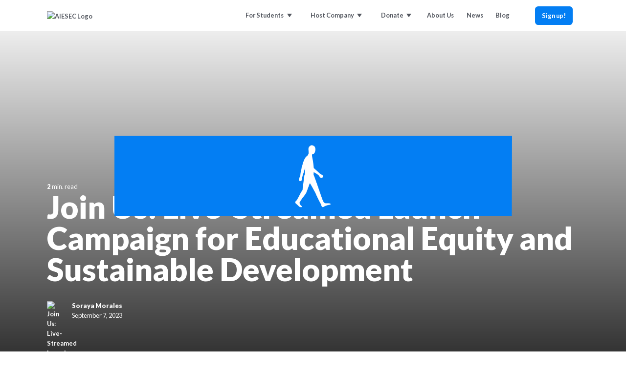

--- FILE ---
content_type: text/html
request_url: https://www.aiesecus.org/news/campaign-for-educational-equity-and-sustainable-development
body_size: 14239
content:
<!DOCTYPE html><!-- Last Published: Thu Jan 08 2026 10:45:09 GMT+0000 (Coordinated Universal Time) --><html data-wf-domain="www.aiesecus.org" data-wf-page="64e858182c14856934b33f9f" data-wf-site="61b75739938e76387d26d613" lang="en-US" data-wf-collection="64e858172c14856934b33f66" data-wf-item-slug="campaign-for-educational-equity-and-sustainable-development"><head><meta charset="utf-8"/><title>Join Us: Live-Streamed Launch Campaign for Educational Equity and Sustainable Development | AIESEC US News</title><meta content="[New York, September 7] – AIESEC US, the youth-led organization committed to fostering cross-cultural understanding, skills development, and global citizenship, is excited to announce the official launch of its groundbreaking campaign. This campaign is poised to break down barriers and open doors to a world of possibilities for students from underrepresented groups through educational equity and global opportunities for sustainable development." name="description"/><meta content="Join Us: Live-Streamed Launch Campaign for Educational Equity and Sustainable Development | AIESEC US News" property="og:title"/><meta content="[New York, September 7] – AIESEC US, the youth-led organization committed to fostering cross-cultural understanding, skills development, and global citizenship, is excited to announce the official launch of its groundbreaking campaign. This campaign is poised to break down barriers and open doors to a world of possibilities for students from underrepresented groups through educational equity and global opportunities for sustainable development." property="og:description"/><meta content="https://cdn.prod.website-files.com/61b7956e5b41b31e15be1ab4/68b15a4d471c65658c10abf7_Join%20Us-%20Live-Streamed%20Launch%20Campaign%20for%20Educational%20Equity%20and%20Sustainable%20Development.avif" property="og:image"/><meta content="Join Us: Live-Streamed Launch Campaign for Educational Equity and Sustainable Development | AIESEC US News" property="twitter:title"/><meta content="[New York, September 7] – AIESEC US, the youth-led organization committed to fostering cross-cultural understanding, skills development, and global citizenship, is excited to announce the official launch of its groundbreaking campaign. This campaign is poised to break down barriers and open doors to a world of possibilities for students from underrepresented groups through educational equity and global opportunities for sustainable development." property="twitter:description"/><meta content="https://cdn.prod.website-files.com/61b7956e5b41b31e15be1ab4/68b15a4d471c65658c10abf7_Join%20Us-%20Live-Streamed%20Launch%20Campaign%20for%20Educational%20Equity%20and%20Sustainable%20Development.avif" property="twitter:image"/><meta property="og:type" content="website"/><meta content="summary_large_image" name="twitter:card"/><meta content="width=device-width, initial-scale=1" name="viewport"/><link href="https://cdn.prod.website-files.com/61b75739938e76387d26d613/css/aiesec-us.webflow.shared.ead53da38.min.css" rel="stylesheet" type="text/css" integrity="sha384-6tU9o4jp0SiJ8Zl4qKT9CPV7hX35GPwe+XYLZbCTlNrdpgJfZPk+3VVdPWUhc9rK" crossorigin="anonymous"/><link href="https://fonts.googleapis.com" rel="preconnect"/><link href="https://fonts.gstatic.com" rel="preconnect" crossorigin="anonymous"/><script src="https://ajax.googleapis.com/ajax/libs/webfont/1.6.26/webfont.js" type="text/javascript"></script><script type="text/javascript">WebFont.load({  google: {    families: ["Lato:100,100italic,300,300italic,400,400italic,700,700italic,900,900italic"]  }});</script><script type="text/javascript">!function(o,c){var n=c.documentElement,t=" w-mod-";n.className+=t+"js",("ontouchstart"in o||o.DocumentTouch&&c instanceof DocumentTouch)&&(n.className+=t+"touch")}(window,document);</script><link href="https://cdn.prod.website-files.com/61b75739938e76387d26d613/61b75861ce5a764caed4b529_aiesec-us-flavicon-32.png" rel="shortcut icon" type="image/x-icon"/><link href="https://cdn.prod.website-files.com/61b75739938e76387d26d613/61b7585bf6b0b57937cb44b9_aiesec-us-flavicon-256.png" rel="apple-touch-icon"/><link href="https://www.aiesecus.org/news/campaign-for-educational-equity-and-sustainable-development" rel="canonical"/><script type="text/javascript">!function(f,b,e,v,n,t,s){if(f.fbq)return;n=f.fbq=function(){n.callMethod?n.callMethod.apply(n,arguments):n.queue.push(arguments)};if(!f._fbq)f._fbq=n;n.push=n;n.loaded=!0;n.version='2.0';n.agent='plwebflow';n.queue=[];t=b.createElement(e);t.async=!0;t.src=v;s=b.getElementsByTagName(e)[0];s.parentNode.insertBefore(t,s)}(window,document,'script','https://connect.facebook.net/en_US/fbevents.js');fbq('init', '938131053565951');fbq('track', 'PageView');</script><!-- Google Tag Manager -->
<script>(function(w,d,s,l,i){w[l]=w[l]||[];w[l].push({'gtm.start':
new Date().getTime(),event:'gtm.js'});var f=d.getElementsByTagName(s)[0],
j=d.createElement(s),dl=l!='dataLayer'?'&l='+l:'';j.async=true;j.src=
'https://www.googletagmanager.com/gtm.js?id='+i+dl;f.parentNode.insertBefore(j,f);
})(window,document,'script','dataLayer','GTM-K9WLP6QJ');</script>
<!-- End Google Tag Manager -->

<!-- Apollo script begin -->
<script>
  (function initApolloInbound() {
    var nocache = Math.random().toString(36).substring(7);
    var script = document.createElement('script');
    script.src = 'https://assets.apollo.io/js/apollo-inbound.js?nocache=' + nocache;
    script.defer = true;
    script.onload = function() {
      window.ApolloInbound.formEnrichment.init({
        appId: '690423bebadb220019d81206'
      });
    };
    document.head.appendChild(script);
  })();
</script>
<!-- Apollo script end -->

<!-- Meta Pixel Code -->
<script type="fs-cc">
!function(f,b,e,v,n,t,s)
{if(f.fbq)return;n=f.fbq=function(){n.callMethod?
n.callMethod.apply(n,arguments):n.queue.push(arguments)};
if(!f._fbq)f._fbq=n;n.push=n;n.loaded=!0;n.version='2.0';
n.queue=[];t=b.createElement(e);t.async=!0;
t.src=v;s=b.getElementsByTagName(e)[0];
s.parentNode.insertBefore(t,s)}(window, document,'script',
'https://connect.facebook.net/en_US/fbevents.js');
fbq('init', '938131053565951');
fbq('track', 'PageView');
</script>
<!-- End Meta Pixel Code -->

<!-- Google tag (gtag.js) -->
<script async src="https://www.googletagmanager.com/gtag/js?id=AW-951690260"></script>
<script>
  window.dataLayer = window.dataLayer || [];
  function gtag(){dataLayer.push(arguments);}
  gtag('js', new Date());

  gtag('config', 'AW-951690260');
</script>

<script async src="https://www.googletagmanager.com/gtag/js?id=G-KY8SES0X0S" type="fs-cc"></script>

<script type="fs-cc">
  window.dataLayer = window.dataLayer || [];
  function gtag(){dataLayer.push(arguments);}
  gtag('js', new Date());

  gtag('config', 'G-KY8SES0X0S');
</script>

<!-- Transition Stopper -->
<style>
body .transition {display: block}
.w-editor .transition {display: none;}
.no-scroll-transition {overflow: hidden; position: relative;}
</style>

<!-- Finsweet Cookie Consent -->
<script async src="https://cdn.jsdelivr.net/npm/@finsweet/cookie-consent@1/fs-cc.js" fs-cc-mode="opt-in"></script>

  <!-- Hide Scroll -->
<style>
  <style>
  body {
      -ms-overflow-style: none;  // IE 10+
      overflow: -moz-scrollbars-none;  // Firefox
  }

  body::-webkit-scrollbar {
      display: none; // Safari and Chrome
  }
</style>

<script async src="https://widgets.givebutter.com/latest.umd.cjs?acct=FzrgISNCIYiSVFEF&p=webflow"></script>

<script type="application/ld+json">
{
  "@context": "https://schema.org",
  "@type": "NewsArticle",
  "mainEntityOfPage": {
    "@type": "WebPage",
    "@id": "https://www.aiesecus.org/blog/campaign-for-educational-equity-and-sustainable-development"
  },
  "headline": "Join Us: Live-Streamed Launch Campaign for Educational Equity and Sustainable Development | AIESEC US News",
  "description": "[New York, September 7] – AIESEC US, the youth-led organization committed to fostering cross-cultural understanding, skills development, and global citizenship, is excited to announce the official launch of its groundbreaking campaign. This campaign is poised to break down barriers and open doors to a world of possibilities for students from underrepresented groups through educational equity and global opportunities for sustainable development.",
  "image": "https://cdn.prod.website-files.com/61b7956e5b41b31e15be1ab4/68b15a4d471c65658c10abf7_Join%20Us-%20Live-Streamed%20Launch%20Campaign%20for%20Educational%20Equity%20and%20Sustainable%20Development.avif",  
  "author": {
    "@type": "Person",
    "name": "Soraya Morales",
    "url": "https://www.aiesecus.org/author/soraya-morales-vazquez"
  },  
  "publisher": {
    "@type": "Organization",
    "name": "AIESEC United States",
    "logo": {
      "@type": "ImageObject",
      "url": "https://cdn.prod.website-files.com/61b75739938e76387d26d613/6258375d22d2c582bf1b9e4f_Blue-Logo.png"
    }
  },
  "datePublished": "Aug 29, 2025",
  "dateModified": "Aug 29, 2025"
}
</script></head><body><div class="page_wrap"><div class="global"><div class="transition"><div class="transition-trigger"></div><div class="transition-content"><div class="transition-bg"><div class="transition-color"><div class="transition-color-border"></div></div><div data-is-ix2-target="1" class="transition-lottie" data-w-id="25e3fcfd-171d-0c29-3f23-a67bd7263296" data-animation-type="lottie" data-src="https://cdn.prod.website-files.com/61b75739938e76387d26d613/61b78ae1c163696ee39fc466_lf30_editor_kjchlkl3.json" data-loop="0" data-direction="1" data-autoplay="0" data-renderer="svg" data-default-duration="0.7333333333333333" data-duration="0"></div></div><div class="lottie-animation" data-w-id="9a9bfe5a-2b92-a103-c436-cef846434e10" data-animation-type="lottie" data-src="https://cdn.prod.website-files.com/61b75739938e76387d26d613/61b78a507c1f37ced8b88797_walking.json" data-loop="1" data-direction="1" data-autoplay="1" data-is-ix2-target="0" data-renderer="svg" data-default-duration="1.3666666666666667" data-duration="0"></div></div></div><div data-w-id="6a3125f6-300b-95f2-9c67-d4f0e712ac45" class="section nav"><nav class="container_em nav"><a href="/" class="logo-nav w-inline-block"><img src="https://cdn.prod.website-files.com/61b75739938e76387d26d613/6258375d22d2c582bf1b9e4f_Blue-Logo.avif" loading="eager" alt="AIESEC Logo" class="logo"/></a><div class="nav-menu desktop"><div class="nav-dropdown-wrapper"><div class="drop-down-trigger"><div class="link-text right-space">For Students</div><img src="https://cdn.prod.website-files.com/61b75739938e76387d26d613/61b768a761d1a6231b548c28_dropdown-arrow.svg" loading="lazy" alt="" class="drop-down-icon"/></div><div class="drop-down-content"><a href="/students/global-volunteer" class="link-holder-drop w-inline-block"><div class="link-text">Volunteer Abroad</div><div class="line"></div></a><a href="/students/global-teacher" class="link-holder-drop w-inline-block"><div class="link-text">Teach Abroad</div><div class="line"></div></a><a href="/students/global-talent" class="link-holder-drop w-inline-block"><div class="link-text">Intern Abroad</div><div class="line"></div></a><a href="/join" class="link-holder-drop w-inline-block"><div class="link-text">Become a member</div><div class="line"></div></a><a href="/students/get-scholarship" class="link-holder-drop last w-inline-block"><div class="link-text">Get a Scholarship</div><div class="line"></div></a></div></div><div class="nav-dropdown-wrapper"><div class="drop-down-trigger"><div class="link-text right-space">Host Company</div><img src="https://cdn.prod.website-files.com/61b75739938e76387d26d613/61b768a761d1a6231b548c28_dropdown-arrow.svg" loading="lazy" alt="" class="drop-down-icon"/></div><div class="drop-down-content"><a href="/host/global-talent" class="link-holder-drop w-inline-block"><div class="link-text">Global Talent</div><div class="line"></div></a><a href="/host/global-current" class="link-holder-drop w-inline-block"><div class="link-text">J1 Visa Program</div><div class="line"></div></a><a href="/host/orientation-documents" class="link-holder-drop last w-inline-block"><div class="link-text">Host Company Orientation Documents</div><div class="line"></div></a></div></div><div class="nav-dropdown-wrapper"><div class="drop-down-trigger"><div class="link-text right-space">Donate</div><img src="https://cdn.prod.website-files.com/61b75739938e76387d26d613/61b768a761d1a6231b548c28_dropdown-arrow.svg" loading="lazy" alt="" class="drop-down-icon"/></div><div class="drop-down-content"><a href="/donate/legacy-fund" class="link-holder-drop w-inline-block"><div class="link-text">Legacy Fund</div><div class="line"></div></a><a href="/donate/empower-tomorrows-leaders" class="link-holder-drop w-inline-block"><div class="link-text">Empower Tomorrow&#x27;s Leaders</div><div class="line"></div></a><a href="/donate/payroll-giving" class="link-holder-drop w-inline-block"><div class="link-text">Payroll Giving</div><div class="line"></div></a><a href="/donate/employer-giving" class="link-holder-drop w-inline-block"><div class="link-text">Employer  Giving</div><div class="line"></div></a></div></div><a href="/about-us" class="link-holder nav w-inline-block"><div class="link-text">About Us</div><div class="line"></div></a><a href="/news" class="link-holder nav w-inline-block"><div class="link-text">News</div><div class="line"></div></a><a href="/blog" class="link-holder nav w-inline-block"><div class="link-text">Blog</div><div class="line"></div></a><a href="/donate/empower-tomorrows-leaders" class="link-holder nav donate w-inline-block"><div class="line"></div></a></div><a href="https://aiesec.org" id="redirect-1" target="_blank" class="button-cta nav w-button">Sign up!</a><div class="mobile-menu-buttton"><div data-is-ix2-target="1" class="navbar-mobile-icon" data-w-id="25e3fcfd-171d-0c29-3f23-a67bd72632aa" data-animation-type="lottie" data-src="https://cdn.prod.website-files.com/61b75739938e76387d26d613/61b7787164338923620f9025_lottieflow-menu-nav-11-1-52565e-easey.json" data-loop="0" data-direction="1" data-autoplay="0" data-renderer="svg" data-default-duration="3" data-duration="0" data-ix2-initial-state="0"></div></div><div class="nav-menu mobile"><div class="flex-container-mobile-nav"><div class="nav-links-pages"><div class="nav-dropdown-wrapper"><div class="drop-down-trigger"><div class="link-text right-space">For Students</div><img src="https://cdn.prod.website-files.com/61b75739938e76387d26d613/61b768a761d1a6231b548c28_dropdown-arrow.svg" loading="lazy" alt="" class="drop-down-icon"/></div><div class="drop-down-content"><a href="/students/global-volunteer" class="link-holder-drop w-inline-block"><div class="link-text">Volunteer Abroad</div><div class="line"></div></a><a href="/students/global-teacher" class="link-holder-drop w-inline-block"><div class="link-text">Teach Abroad</div><div class="line"></div></a><a href="/students/global-talent" class="link-holder-drop w-inline-block"><div class="link-text">Intern Abroad</div><div class="line"></div></a><a href="/join" class="link-holder-drop w-inline-block"><div class="link-text">Become a member</div><div class="line"></div></a></div></div><div class="nav-dropdown-wrapper"><div class="drop-down-trigger"><div class="link-text right-space">Host Company</div><img src="https://cdn.prod.website-files.com/61b75739938e76387d26d613/61b768a761d1a6231b548c28_dropdown-arrow.svg" loading="lazy" alt="" class="drop-down-icon"/></div><div class="drop-down-content"><a href="/host/global-talent" class="link-holder-drop w-inline-block"><div class="link-text">Global Talent</div><div class="line"></div></a><a href="/host/global-current" class="link-holder-drop w-inline-block"><div class="link-text">J1 Visa Program</div><div class="line"></div></a></div></div><div class="nav-dropdown-wrapper"><div class="drop-down-trigger"><div class="link-text right-space">Donate</div><img src="https://cdn.prod.website-files.com/61b75739938e76387d26d613/61b768a761d1a6231b548c28_dropdown-arrow.svg" loading="lazy" alt="" class="drop-down-icon"/></div><div class="drop-down-content"><a href="/donate/legacy-fund" class="link-holder-drop w-inline-block"><div class="link-text">Legacy</div><div class="line"></div></a><a href="/donate/empower-tomorrows-leaders" class="link-holder-drop w-inline-block"><div class="link-text">Empower Tomorrow&#x27;s Leaders</div><div class="line"></div></a></div></div></div><div class="nav-links-pages"><a href="/about-us" class="link-holder nav w-inline-block"><div class="link-text">About Us</div><div class="line"></div></a><a href="/blog" class="link-holder nav w-inline-block"><div class="link-text">Blog</div><div class="line"></div></a><a href="#" class="link-holder nav w-inline-block"><div class="link-text">Donate</div><div class="line"></div></a><a href="https://auth.aiesec.org/users/sign_in" class="link-holder nav w-inline-block"><div class="link-text blue-black">Sign up</div><div class="line show"></div></a></div><div class="nav-links-social"><a href="https://www.linkedin.com/company/aiesecus/" target="_blank" class="social-link linkedin w-inline-block"></a><a href="https://www.facebook.com/aiesecus/" target="_blank" class="social-link facebook w-inline-block"></a><a href="https://www.instagram.com/aiesecus/" target="_blank" class="social-link instagram w-inline-block"></a><a href="https://twitter.com/AIESECUS" target="_blank" class="social-link twitter w-inline-block"></a></div></div><div class="overlay-indigo nav"></div></div></nav></div><div class="html w-embed"><style>
@media only screen and (min-width: 1440px) {
     body {font-size: 0.9em;}
}

@media only screen and (min-width: 992px) and (max-width: 1440px) {
     p {font-size: 1.08rem;}
}

a {
	color: inherit;
}

svg.trapezoidal-horizintal{
  position: relative;
 	top: 0
  px;
  width: 130%;
  height: 10vw;
  filter: drop-shadow(0px 30px 15px rgb(0 0 0 / 0.05));
  /* set height to pixels if you want angle to change with screen width */
}

.line-clamp-blog-preview {
     		display: -webkit-box;
        -webkit-line-clamp: 3;
        -webkit-box-orient: vertical; 
     }
.line-clamp-blog-title {
     		display: -webkit-box;
        -webkit-line-clamp: 2;
        -webkit-box-orient: vertical; 
     }
     
/* prevent horizontal scroll */
.page_wrap{ overflow: clip; }


</style></div><div class="html w-embed"><style>

@keyframes scroll {
  from {
    transform: translateX(0);
  }
  to {
    transform: translateX(calc(-100% - 3rem));
  }
}

[move="left"] {
  animation: scroll 180s linear infinite;
}

[move="right"] {
	animation: scroll 160s linear infinite;
  animation-direction: reverse;
}

</style></div><div class="bg"></div><div fs-cc="banner" class="fs-cc-banner_component"><div class="fs-cc-banner_container"><div class="fs-cc-banner_text">By clicking <strong>“Accept All Cookies”</strong>, you agree to the storing of cookies on your device to enhance site navigation, analyze site usage, and assist in our marketing efforts. View our <a href="/privacy-policy" class="fs-cc-banner_text-link">Privacy Policy</a> for more information.</div><div class="fs-cc-banner_buttons-wrapper"><a Title="Deby Cookies" fs-cc="deny" href="#" class="fs-cc-banner_button fs-cc-button-alt w-button">Deny</a><a Title="Accept Cookies" fs-cc="allow" href="#" class="fs-cc-banner_button w-button">Accept all cookies</a><div Title="Close Cookie" fs-cc="close" class="fs-cc-banner_close"><div class="fs-cc-banner_close-icon w-embed"><svg fill="currentColor" aria-hidden="true" focusable="false" viewBox="0 0 16 16">
	<path d="M9.414 8l4.293-4.293-1.414-1.414L8 6.586 3.707 2.293 2.293 3.707 6.586 8l-4.293 4.293 1.414 1.414L8 9.414l4.293 4.293 1.414-1.414L9.414 8z"></path>
</svg></div></div></div></div><div fs-cc="interaction" class="fs-cc-banner_trigger"></div></div><div data-w-id="c8b7b72b-37dd-bafd-418a-e1f16aaba71a" class="pop-up_wrap"><div class="pop-up_item"><a href="https://signup.aiesecus.org/" class="w-inline-block"><img src="https://cdn.prod.website-files.com/61b75739938e76387d26d613/6581733384a5125d941bc744_Banner%201%20AD.webp" loading="eager" sizes="(max-width: 479px) 100vw, 240px" srcset="https://cdn.prod.website-files.com/61b75739938e76387d26d613/6581733384a5125d941bc744_Banner%201%20AD-p-500.webp 500w, https://cdn.prod.website-files.com/61b75739938e76387d26d613/6581733384a5125d941bc744_Banner%201%20AD.webp 512w" alt="AIESEC US winter promotional material: Winter Days, Get 100 dollars off your exchange." class="pop-up_desktop-img"/></a><a href="https://signup.aiesecus.org/" class="w-inline-block"><img src="https://cdn.prod.website-files.com/61b75739938e76387d26d613/65817332464f05ecb9e00f1d_Black%20Friday%20Email%20Header%20%20(360%20x%20800%20px).webp" loading="eager" alt="AIESEC US winter promotional material: Winter Days, Get 100 dollars off your exchange." class="pop-up_mobile-img"/></a><div Title="Close Pop Up" data-w-id="c8b7b72b-37dd-bafd-418a-e1f16aaba720" class="pop-up_close"><div class="fs-cc-banner_close-icon w-embed"><svg fill="currentColor" aria-hidden="true" focusable="false" viewBox="0 0 16 16">
	<path d="M9.414 8l4.293-4.293-1.414-1.414L8 6.586 3.707 2.293 2.293 3.707 6.586 8l-4.293 4.293 1.414 1.414L8 9.414l4.293 4.293 1.414-1.414L9.414 8z"></path>
</svg></div></div></div></div></div><header style="background-image:url(&quot;https://cdn.prod.website-files.com/61b7956e5b41b31e15be1ab4/68b15a4d471c65658c10abf7_Join%20Us-%20Live-Streamed%20Launch%20Campaign%20for%20Educational%20Equity%20and%20Sustainable%20Development.avif&quot;)" class="section white-bg blog"><div class="gradient-blog"></div><div class="container_em blog"><div class="blog-mins-read-preview blog"><div class="mins-number">2</div><div>min. read</div></div><h1 class="h1-white-blog">Join Us: Live-Streamed Launch Campaign for Educational Equity and Sustainable Development</h1><a href="/author/soraya-morales-vazquez" target="_blank" class="blog-mins-read-preview author w-inline-block"><img src="https://cdn.prod.website-files.com/61b7956e5b41b31e15be1ab4/649ca55084ecbb9c977cb97f_Photo%20-%20Soraya%20Morales.avif" loading="lazy" alt="Join Us: Live-Streamed Launch Campaign for Educational Equity and Sustainable Development" sizes="100vw" srcset="https://cdn.prod.website-files.com/61b7956e5b41b31e15be1ab4/649ca55084ecbb9c977cb97f_Photo%20-%20Soraya%20Morales-p-500.avif 500w, https://cdn.prod.website-files.com/61b7956e5b41b31e15be1ab4/649ca55084ecbb9c977cb97f_Photo%20-%20Soraya%20Morales.avif 1024w" class="blog_author-img"/><div class="flex-vertical-stretch auto"><div class="mins-number">Soraya Morales</div><div class="date-blog">September 7, 2023</div></div></a></div></header><main data-w-id="226d7b75-b494-aaf5-4125-3d3faea5fda7" class="section"><div class="container_em blog-body"><article class="r-text-blog w-richtext"><p>[New York, September 7] – AIESEC United States, the youth-led organization committed to fostering skills development, contributing to the UN Sustainable Development Goals, and encouraging cross-cultural understanding, is excited to announce the official launch of its groundbreaking campaign. This campaign is poised to break down barriers and open doors to a world of possibilities for students from underrepresented groups through educational equity and global opportunities for sustainable development. We aim to provide scholarships for young people to go on an <a href="https://www.aiesecus.org/students/global-volunteer">AIESEC Global Volunteer Exchange</a>. Join us and learn how you can contribute!</p><h2>Event Details:</h2><ul role="list"><li><strong>Date:</strong> September 21, 2023</li><li><strong>Time:</strong> 12:00 PM ET</li><li><strong>Location:</strong> Online across all social media platforms</li></ul><h2>Why Attend?</h2><p>Education is the cornerstone of empowerment and progress. As we mark the beginning of a new era in our journey, this live-streamed event promises an engaging and inspiring experience for all attendees.</p><p>✅ You believe in the power of education and social impact</p><p>✅ You want to get actionable insights and ideas on how you can get involved, make an impact, and be a catalyst for change</p><p>✅ You want to break down barriers and provide equal access to skill development to every young person in the US</p><h2>Ready to Be Part of Change?</h2><p>This event is an opportunity to be part of history, to unite for a cause that transcends borders and transforms lives. We invite individuals, organizations, companies, and foundations to join us and help us pave the way for a more inclusive and interconnected future where every young person has access to equal opportunities.</p><p>Get ready to embark on a journey of education, equality, and global change. Register online to secure your spot and receive the live-stream link on <a href="https://aiesecusa.typeform.com/live-event">https://aiesecusa.typeform.com/live-event</a> or contact Soraya Morales at <a href="mailto:sorayam@aiesecus.org">sorayam@aiesecus.org</a>.</p><p>Let&#x27;s inspire, empower, and make a difference together!</p><h2><strong>About AIESEC US</strong></h2><p><strong>‍</strong>AIESEC, the largest youth-led organization in the world, is a global platform for young people to develop their leadership potential through practical experiences of many kinds, including internships, volunteering opportunities, and more. Founded in 1948, AIESEC is a non-governmental and not-for-profit organization entirely run by youth for youth.</p><p><strong>Join The Launch | Be The Change | Education Equality | Global Opportunities</strong></p></article></div></main><section class="section cta"><div class="container_em cta"><div class="center-flex-wrap-vertical"><h2 class="h2-cta">What are you waiting for?</h2><p class="p-cta">Sign-up in under five minutes and explore thousands of opportunities in more than a hundred countries and territories.</p><a id="redirect-cta" href="#" target="_blank" class="button-cta-v-norm w-button">Sign-up!</a></div></div></section><section class="section"><div class="container_em"><div class="center-flex-wrap-vertical"><h2 class="h2-blog-cta">Explore more</h2><div class="blog-preview-wrap w-dyn-list"><div role="list" class="blog-preview-list w-dyn-items"><div role="listitem" class="blog-preview-item w-dyn-item"><a href="/news/empower-tomorrows-leaders-your-global-opportunity-awaits" class="blog-image-holder w-inline-block"><img src="https://cdn.prod.website-files.com/61b7956e5b41b31e15be1ab4/68b157accb34498ede74bcd9_Empower%20Tomorrow%27s%20Leaders.avif" loading="lazy" alt="Empower Tomorrow&#x27;s Leaders: Your Global Opportunity Awaits" class="image-go-abroad"/></a><a href="/news/empower-tomorrows-leaders-your-global-opportunity-awaits" class="product-logo-abroad-link w-inline-block"><h3 class="line-clamp-blog-title">Empower Tomorrow&#x27;s Leaders: Your Global Opportunity Awaits</h3></a><p class="line-clamp-blog-preview">Are you a young person passionate about leadership, cultural exchange, and making a positive impact on your community? The Empower Tomorrow&#x27;s Leaders scholarship is your gateway to an incredible global experience. Apply now for a chance to join the AIESEC Global Volunteer Program and transform your aspirations into action.</p><div class="horizontal-div-1em"><div class="blog-mins-read-preview"><div class="mins-number">2</div><div>min. read</div></div><div class="blog-mins-read-preview"><div class="blog-written">Written by </div><a href="/author/soraya-morales-vazquez" target="_blank" class="mins-number">Soraya Morales</a></div></div></div><div role="listitem" class="blog-preview-item w-dyn-item"><a href="/news/empowering-educational-equity-aiesec-us-joins-globaltuesday-to-drive-positive-change" class="blog-image-holder w-inline-block"><img src="https://cdn.prod.website-files.com/61b7956e5b41b31e15be1ab4/656601b6082103985bb90956_Frame%2037.avif" loading="lazy" alt="Empowering Educational Equity: AIESEC US Joins GlobalTuesday to Drive Positive Change" class="image-go-abroad"/></a><a href="/news/empowering-educational-equity-aiesec-us-joins-globaltuesday-to-drive-positive-change" class="product-logo-abroad-link w-inline-block"><h3 class="line-clamp-blog-title">Empowering Educational Equity: AIESEC US Joins GlobalTuesday to Drive Positive Change</h3></a><p class="line-clamp-blog-preview">AIESEC US, the leading youth-run non-profit organization committed to empowering young individuals through transformative international experiences, proudly announces its participation in GlobalTuesday, a worldwide movement that harnesses collective generosity to create lasting impact.</p><div class="horizontal-div-1em"><div class="blog-mins-read-preview"><div class="mins-number">2</div><div>min. read</div></div><div class="blog-mins-read-preview"><div class="blog-written">Written by </div><a href="/author/soraya-morales-vazquez" target="_blank" class="mins-number">Soraya Morales</a></div></div></div><div role="listitem" class="blog-preview-item w-dyn-item"><a href="/news/aiesec-united-states-earned-the-2023-gold-seal-with-candid" class="blog-image-holder w-inline-block"><img src="https://cdn.prod.website-files.com/61b7956e5b41b31e15be1ab4/68b158dc2ba181bab598d567_2023%20Gold%20Seal%20with%20Candid.avif" loading="lazy" alt="AIESEC United States earned the 2023 Gold Seal with Candid!" class="image-go-abroad"/></a><a href="/news/aiesec-united-states-earned-the-2023-gold-seal-with-candid" class="product-logo-abroad-link w-inline-block"><h3 class="line-clamp-blog-title">AIESEC United States earned the 2023 Gold Seal with Candid!</h3></a><p class="line-clamp-blog-preview">We are thrilled to announce that AIESEC United States has earned the esteemed Gold Seal of Transparency by Candid. This recognition underscores our steadfast commitment to openness and accountability in everything we do.</p><div class="horizontal-div-1em"><div class="blog-mins-read-preview"><div class="mins-number">1</div><div>min. read</div></div><div class="blog-mins-read-preview"><div class="blog-written">Written by </div><a href="/author/soraya-morales-vazquez" target="_blank" class="mins-number">Soraya Morales</a></div></div></div></div></div></div></div></section><footer class="section footer"><div class="container_em footer"><div class="footer-flex-container"><div class="div-footer"><a href="/" class="logo-nav w-inline-block"><img src="https://cdn.prod.website-files.com/61b75739938e76387d26d613/625d8931a67c4f7e0db1cebb_White-Blue-Logo.avif" loading="lazy" alt="AIESEC Logo" class="logo"/></a><p class="p-top-pad">AIESEC in the United States is a 501c3 not-for-profit organization based in New York City.<br/><br/>Made in NYC with ❤️</p><div class="nav-links-social footer"><a Title="Follow us on Linkedin" href="https://www.linkedin.com/company/aiesecus/" target="_blank" class="social-link linkedin white w-inline-block"></a><a Title="Follow us on Facebook" href="https://www.facebook.com/aiesecus/" target="_blank" class="social-link facebook white w-inline-block"></a><a Title="Follow us on Instagram" href="https://www.instagram.com/aiesecus/" target="_blank" class="social-link instagram white w-inline-block"></a><a Title="Follow us on Twitter" href="https://twitter.com/AIESECUS" target="_blank" class="social-link twitter white w-inline-block"></a></div><div>Copyright © <span class="year-change">2022 </span><br/>AIESEC United States Inc.<br/>All rights reserved.</div></div><div class="div-footer no-size"><h2 class="footer-heading">For Students</h2><ul role="list" class="list-footer w-list-unstyled"><li><a href="/students/global-volunteer" class="footer-link">Volunteer Abroad</a></li><li><a href="/students/global-teacher" class="footer-link">Teacher Abroad</a></li><li><a href="/students/global-talent" class="footer-link">Intern Abroad</a><a href="/join" class="footer-link">Become a member</a><a href="/students/get-scholarship" class="footer-link">Get a Scholarship</a></li></ul><h2 class="footer-heading">For Employers</h2><ul role="list" class="list-footer w-list-unstyled"><li><a href="/host/global-talent" class="footer-link">Global Talent</a></li><li><a href="/host/global-current" class="footer-link">J1 Visa Program</a><a href="/host/orientation-documents" class="footer-link">Orientation documents</a></li></ul></div><div class="div-footer no-size"><h2 class="footer-heading">General Links</h2><ul role="list" class="list-footer w-list-unstyled"><li><a href="/about-us" class="footer-link">About Us</a><a href="/news" class="footer-link">News</a></li><li><a href="/blog" class="footer-link">Blog</a></li><li><a href="/donate/empower-tomorrows-leaders" class="footer-link">Donate</a></li></ul><h2 class="footer-heading">Donate</h2><ul role="list" class="list-footer w-list-unstyled"><li><a href="/donate/legacy-fund" class="footer-link">Legacy Fund</a><a href="/donate/empower-tomorrows-leaders" class="footer-link">Empower Tomorrow&#x27;s Leaders</a></li><li><a href="/donate/payroll-giving" class="footer-link">Payroll Giving</a></li><li><a href="/donate/employer-giving" class="footer-link">Employer Giving</a></li></ul></div><div class="div-footer"><h2 class="footer-heading newsletter">Subscribe</h2><div class="w-form"><form id="wf-form-Newsletter-Footer" name="wf-form-Newsletter-Footer" data-name="Newsletter Footer" method="get" data-wf-page-id="64e858182c14856934b33f9f" data-wf-element-id="0a09b7e3-a783-2cbb-9343-518d834418e3" data-turnstile-sitekey="0x4AAAAAAAQTptj2So4dx43e"><p class="p-1em footer-text">Join our newsletter and receive opportuntites right in your inbox</p><div class="footer-field"><input class="field-form w-input" maxlength="256" name="Email" data-name="Email" placeholder="E-mail" type="email" id="Email"/><input type="submit" data-wait="Please wait..." class="button-cta-v-norm footer-button w-button" value="Submit"/></div></form><div class="w-form-done"><div>Thank you! Your submission has been received!</div></div><div class="w-form-fail"><div>Oops! Something went wrong while submitting the form.</div></div></div><div class="spacer_24"></div><div class="w-embed"><a href="https://www.guidestar.org/profile/shared/612c9142-0b18-48a6-8d43-44bb5ec6ff3e" target="_blank"><img src="https://widgets.guidestar.org/TransparencySeal/6908613" /></a></div></div></div></div></footer><div style="opacity:0" class="share-wrapp"><div class="share-button" data-w-id="226d7b75-b494-aaf5-4125-3d3faea5fdd2" data-animation-type="lottie" data-src="https://cdn.prod.website-files.com/5ea02d699b20f9fddf2cbecd/61d33b537eb65f39117da31d_lottieflow-social-networks-15-9-ffffff-easey.json" data-loop="0" data-direction="1" data-autoplay="1" data-is-ix2-target="0" data-renderer="svg" data-default-duration="1.9" data-duration="0"></div><div class="nav-links-social-2 blogs"><a data-network="twitter" href="#" class="st-custom-button w-inline-block"><div class="icon-social w-embed"><svg role="img" viewBox="0 0 24 24" xmlns="http://www.w3.org/2000/svg"><title>Twitter</title><path d="M23.953 4.57a10 10 0 01-2.825.775 4.958 4.958 0 002.163-2.723c-.951.555-2.005.959-3.127 1.184a4.92 4.92 0 00-8.384 4.482C7.69 8.095 4.067 6.13 1.64 3.162a4.822 4.822 0 00-.666 2.475c0 1.71.87 3.213 2.188 4.096a4.904 4.904 0 01-2.228-.616v.06a4.923 4.923 0 003.946 4.827 4.996 4.996 0 01-2.212.085 4.936 4.936 0 004.604 3.417 9.867 9.867 0 01-6.102 2.105c-.39 0-.779-.023-1.17-.067a13.995 13.995 0 007.557 2.209c9.053 0 13.998-7.496 13.998-13.985 0-.21 0-.42-.015-.63A9.935 9.935 0 0024 4.59z" 
fill="#ffffff"/></svg></div></a><a data-network="linkedin" href="#" class="st-custom-button w-inline-block"><div class="icon-social w-embed"><svg role="img" viewBox="0 0 24 24" xmlns="http://www.w3.org/2000/svg"><title>LinkedIn</title><path d="M20.447 20.452h-3.554v-5.569c0-1.328-.027-3.037-1.852-3.037-1.853 0-2.136 1.445-2.136 2.939v5.667H9.351V9h3.414v1.561h.046c.477-.9 1.637-1.85 3.37-1.85 3.601 0 4.267 2.37 4.267 5.455v6.286zM5.337 7.433c-1.144 0-2.063-.926-2.063-2.065 0-1.138.92-2.063 2.063-2.063 1.14 0 2.064.925 2.064 2.063 0 1.139-.925 2.065-2.064 2.065zm1.782 13.019H3.555V9h3.564v11.452zM22.225 0H1.771C.792 0 0 .774 0 1.729v20.542C0 23.227.792 24 1.771 24h20.451C23.2 24 24 23.227 24 22.271V1.729C24 .774 23.2 0 22.222 0h.003z" 
fill="#ffffff"/></svg></div></a><a data-network="facebook" href="#" class="st-custom-button w-inline-block"><div class="icon-social w-embed"><svg role="img" viewBox="0 0 24 24" xmlns="http://www.w3.org/2000/svg"><title>Facebook</title><path d="M24 12.073c0-6.627-5.373-12-12-12s-12 5.373-12 12c0 5.99 4.388 10.954 10.125 11.854v-8.385H7.078v-3.47h3.047V9.43c0-3.007 1.792-4.669 4.533-4.669 1.312 0 2.686.235 2.686.235v2.953H15.83c-1.491 0-1.956.925-1.956 1.874v2.25h3.328l-.532 3.47h-2.796v8.385C19.612 23.027 24 18.062 24 12.073z" 
fill="#ffffff"/></svg></div></a><a data-network="messenger" href="#" class="st-custom-button w-inline-block"><div class="icon-social w-embed"><svg role="img" viewBox="0 0 24 24" xmlns="http://www.w3.org/2000/svg"><title>Messenger</title><path d="M.001 11.639C.001 4.949 5.241 0 12.001 0S24 4.95 24 11.639c0 6.689-5.24 11.638-12 11.638-1.21 0-2.38-.16-3.47-.46a.96.96 0 00-.64.05l-2.39 1.05a.96.96 0 01-1.35-.85l-.07-2.14a.97.97 0 00-.32-.68A11.39 11.389 0 01.002 11.64zm8.32-2.19l-3.52 5.6c-.35.53.32 1.139.82.75l3.79-2.87c.26-.2.6-.2.87 0l2.8 2.1c.84.63 2.04.4 2.6-.48l3.52-5.6c.35-.53-.32-1.13-.82-.75l-3.79 2.87c-.25.2-.6.2-.86 0l-2.8-2.1a1.8 1.8 0 00-2.61.48z" 
fill="#ffffff"/></svg></div></a><a data-network="whatsapp" href="#" class="st-custom-button w-inline-block"><div class="icon-social w-embed"><svg role="img" viewBox="0 0 24 24" xmlns="http://www.w3.org/2000/svg"><title>WhatsApp</title><path d="M17.472 14.382c-.297-.149-1.758-.867-2.03-.967-.273-.099-.471-.148-.67.15-.197.297-.767.966-.94 1.164-.173.199-.347.223-.644.075-.297-.15-1.255-.463-2.39-1.475-.883-.788-1.48-1.761-1.653-2.059-.173-.297-.018-.458.13-.606.134-.133.298-.347.446-.52.149-.174.198-.298.298-.497.099-.198.05-.371-.025-.52-.075-.149-.669-1.612-.916-2.207-.242-.579-.487-.5-.669-.51-.173-.008-.371-.01-.57-.01-.198 0-.52.074-.792.372-.272.297-1.04 1.016-1.04 2.479 0 1.462 1.065 2.875 1.213 3.074.149.198 2.096 3.2 5.077 4.487.709.306 1.262.489 1.694.625.712.227 1.36.195 1.871.118.571-.085 1.758-.719 2.006-1.413.248-.694.248-1.289.173-1.413-.074-.124-.272-.198-.57-.347m-5.421 7.403h-.004a9.87 9.87 0 01-5.031-1.378l-.361-.214-3.741.982.998-3.648-.235-.374a9.86 9.86 0 01-1.51-5.26c.001-5.45 4.436-9.884 9.888-9.884 2.64 0 5.122 1.03 6.988 2.898a9.825 9.825 0 012.893 6.994c-.003 5.45-4.437 9.884-9.885 9.884m8.413-18.297A11.815 11.815 0 0012.05 0C5.495 0 .16 5.335.157 11.892c0 2.096.547 4.142 1.588 5.945L.057 24l6.305-1.654a11.882 11.882 0 005.683 1.448h.005c6.554 0 11.89-5.335 11.893-11.893a11.821 11.821 0 00-3.48-8.413Z" 
fill="#ffffff"/></svg></div></a><a data-network="email" href="#" class="st-custom-button w-inline-block"><div class="icon-social w-embed"><svg width="24" height="24" viewBox="0 0 30 24" fill="none" xmlns="http://www.w3.org/2000/svg">
<path fill-rule="evenodd" clip-rule="evenodd" d="M0.5 0.5V2.44287L3.4 4.24536L15 11.4525L26.6 4.2959L29.5 2.50464V0.5H0.5ZM0.5 5.83728V23.5H29.5V5.89062L15.0028 14.715L0.5 5.83728Z" 
fill="white"/>
</svg></div></a><a r-share-url="1" href="#" class="st-custom-button w-inline-block"><div class="icon-social w-embed"><svg width="26" height="26" viewBox="0 0 26 26" fill="none" xmlns="http://www.w3.org/2000/svg">
<path fill-rule="evenodd" clip-rule="evenodd" d="M19.4477 0.506567C17.8624 0.582561 16.3379 1.27411 15.1594 2.45202L10.5365 7.07246C11.2626 6.34292 13.958 6.84448 14.6119 7.49803L17.41 4.70144C18.0297 4.08209 18.8052 3.70212 19.5998 3.66792C20.1396 3.64132 20.9037 3.75532 21.5766 4.42786C22.2039 5.05481 22.337 5.78436 22.337 6.28212C22.337 7.11426 21.9568 7.94259 21.3029 8.59234L16.4367 13.4864C15.2126 14.7099 13.3498 14.8087 12.2701 13.7295C11.6542 13.114 10.6391 13.1102 10.0195 13.7295C9.39979 14.3489 9.39979 15.3596 10.0195 15.979C11.1296 17.0885 12.5894 17.6508 14.0949 17.6508C15.722 17.6508 17.3834 16.9859 18.6569 15.7054L23.5535 10.8418C24.7967 9.60306 25.5 7.94639 25.5 6.28212C25.5 4.73564 24.9145 3.26515 23.8273 2.17844C22.6639 1.01573 21.1014 0.430573 19.4477 0.506567ZM11.9051 8.34916C10.278 8.34916 8.59002 9.01791 7.31265 10.2946L2.44647 15.1582C1.20331 16.3969 0.5 18.0536 0.5 19.7179C0.5 21.2644 1.08546 22.7348 2.17275 23.8216C3.33607 24.9843 4.89857 25.5694 6.55231 25.4934C8.13762 25.4174 9.6621 24.7259 10.8406 23.548L15.4635 18.9275C14.7336 19.6571 12.042 19.1555 11.3881 18.502L8.59002 21.2986C7.97035 21.9179 7.1948 22.2941 6.40024 22.3321C5.8604 22.3587 5.09626 22.2447 4.42336 21.5721C3.79608 20.9452 3.66302 20.2118 3.66302 19.7179C3.66302 18.8857 4.04319 18.0574 4.69708 17.4077L9.56326 12.5136C10.7874 11.2901 12.6502 11.1951 13.7299 12.2705C14.3496 12.8898 15.3647 12.8898 15.9805 12.2705C16.6002 11.6511 16.6002 10.6404 15.9805 10.021C14.8704 8.91152 13.4068 8.34916 11.9051 8.34916Z" 
fill="#ffffff"/>
</svg></div></a></div></div></div><script src="https://d3e54v103j8qbb.cloudfront.net/js/jquery-3.5.1.min.dc5e7f18c8.js?site=61b75739938e76387d26d613" type="text/javascript" integrity="sha256-9/aliU8dGd2tb6OSsuzixeV4y/faTqgFtohetphbbj0=" crossorigin="anonymous"></script><script src="https://cdn.prod.website-files.com/61b75739938e76387d26d613/js/webflow.schunk.e0c428ff9737f919.js" type="text/javascript" integrity="sha384-ar82P9eriV3WGOD8Lkag3kPxxkFE9GSaSPalaC0MRlR/5aACGoFQNfyqt0dNuYvt" crossorigin="anonymous"></script><script src="https://cdn.prod.website-files.com/61b75739938e76387d26d613/js/webflow.schunk.49e027f2aa47d9db.js" type="text/javascript" integrity="sha384-6a+PtDfzdAVjh9oPAHMUkBnE2Ke8wwD9JqOC1/D5/McQR1gYSokbqsP/xwfa4vjw" crossorigin="anonymous"></script><script src="https://cdn.prod.website-files.com/61b75739938e76387d26d613/js/webflow.7ca476e5.5399f5ea6bd1416c.js" type="text/javascript" integrity="sha384-e1zQmuCSlRaDVv1p3omPTCUqREqhxNqxTMGhnVY18fXLjvb59ybGQT9lHm/7X36U" crossorigin="anonymous"></script><!-- Google Tag Manager (noscript) -->
<noscript><iframe src="https://www.googletagmanager.com/ns.html?id=GTM-K9WLP6QJ"
height="0" width="0" style="display:none;visibility:hidden"></iframe></noscript>
<!-- End Google Tag Manager (noscript) -->

<script>
        let transitionTrigger = $(".transition-trigger");
        let introDurationMS = 1600;
        let exitDurationMS = 1100;
        let excludedClass = "no-transition";

        // On Page Load
        if (transitionTrigger.length > 0) {
            transitionTrigger.click();
            $("body").addClass("no-scroll-transition");
            setTimeout(() => {$("body").removeClass("no-scroll-transition");}, introDurationMS);
        }
        // On Link Click
        $("a").on("click", function (e) {
          if ($(this).prop("hostname") == window.location.host && $(this).attr("href").indexOf("#") === -1 &&
              !$(this).hasClass(excludedClass) && $(this).attr("target") !== "_blank" && transitionTrigger.length > 0) {
            e.preventDefault();
                $("body").addClass("no-scroll-transition");
            let transitionURL = $(this).attr("href");
            transitionTrigger.click();
            setTimeout(function () {window.location = transitionURL;}, exitDurationMS);
          }
        });
        // On Back Button Tap
        window.onpageshow = function(event) {if (event.persisted) {window.location.reload()}};
        // Hide Transition on Window Width Resize
        setTimeout(() => {$(window).on("resize", function () {
        setTimeout(() => {$(".transition").css("display", "none");}, 50);});
        }, introDurationMS);

</script>

<noscript>
<style>@media only screen and (min-width: 992px) {body {font-size: 1rem;}}</style>
</noscript>

<script>
// REM VW changer
function setFontSize() {
 let maxWidth = 1440;
 let windowWidth = $(window).width();
 if (windowWidth >= maxWidth || windowWidth < 992) {
 	$('body').removeAttr("style");
 } else {
  let fontSize = (windowWidth / 100) / 16;
  $('body').css('font-size', fontSize + "rem");
 }
}
setFontSize();
window.onresize = function(event) {
	setFontSize();
};
</script>

<!-- Year Change -->
<script>
// when the DOM is ready
document.addEventListener("DOMContentLoaded", function() { 
  // get the the span element
  const yrSpan = document.querySelector('.year-change');
  // get the current year
  const currentYr = new Date().getFullYear();
  // set the year span element's text to the current year
  yrSpan.textContent = currentYr;
});
</script>

<!-- The GeoJS script is loaded asynchronously. -->
<script async src="https://get.geojs.io/v1/ip/geo.js"></script>
<script type="application/javascript">
    var countrycode = 'US'; // Default value

    function geoip(json) {
        // The JSON data returned from GeoJS is parsed, and the relevant fields are extracted and assigned to variables.
        countrycode = json.country_code; // Update the global countrycode variable
        
        // The country code and IP address are logged to the console for debugging purposes.
        console.log(json.country_code);
    }

    document.querySelectorAll('#redirect, #redirect-1, #redirect-2, #redirect-cta').forEach(function (button) {
        button.addEventListener('click', function () {
            // Check the user's country code to determine their location
            if (countrycode === 'US') {
                // Redirect to the US URL
                window.location.href = 'https://signup.aiesecus.org/';
            } else {
                // Redirect to the default URL
                window.location.href = 'https://aiesec.org/';
            }
        });
    });

</script>

<script src="https://tools.refokus.io/social-share/bundle.v1.0.0.js"> // share tool </script>
<script type='text/javascript' src='https://platform-api.sharethis.com/js/sharethis.js#property=622a0fa5b9a7530012fa80e8&product=sop' async='async'>// share tool 2</script></body></html>

--- FILE ---
content_type: text/css
request_url: https://cdn.prod.website-files.com/61b75739938e76387d26d613/css/aiesec-us.webflow.shared.ead53da38.min.css
body_size: 22223
content:
html{-webkit-text-size-adjust:100%;-ms-text-size-adjust:100%;font-family:sans-serif}body{margin:0}article,aside,details,figcaption,figure,footer,header,hgroup,main,menu,nav,section,summary{display:block}audio,canvas,progress,video{vertical-align:baseline;display:inline-block}audio:not([controls]){height:0;display:none}[hidden],template{display:none}a{background-color:#0000}a:active,a:hover{outline:0}abbr[title]{border-bottom:1px dotted}b,strong{font-weight:700}dfn{font-style:italic}h1{margin:.67em 0;font-size:2em}mark{color:#000;background:#ff0}small{font-size:80%}sub,sup{vertical-align:baseline;font-size:75%;line-height:0;position:relative}sup{top:-.5em}sub{bottom:-.25em}img{border:0}svg:not(:root){overflow:hidden}hr{box-sizing:content-box;height:0}pre{overflow:auto}code,kbd,pre,samp{font-family:monospace;font-size:1em}button,input,optgroup,select,textarea{color:inherit;font:inherit;margin:0}button{overflow:visible}button,select{text-transform:none}button,html input[type=button],input[type=reset]{-webkit-appearance:button;cursor:pointer}button[disabled],html input[disabled]{cursor:default}button::-moz-focus-inner,input::-moz-focus-inner{border:0;padding:0}input{line-height:normal}input[type=checkbox],input[type=radio]{box-sizing:border-box;padding:0}input[type=number]::-webkit-inner-spin-button,input[type=number]::-webkit-outer-spin-button{height:auto}input[type=search]{-webkit-appearance:none}input[type=search]::-webkit-search-cancel-button,input[type=search]::-webkit-search-decoration{-webkit-appearance:none}legend{border:0;padding:0}textarea{overflow:auto}optgroup{font-weight:700}table{border-collapse:collapse;border-spacing:0}td,th{padding:0}@font-face{font-family:webflow-icons;src:url([data-uri])format("truetype");font-weight:400;font-style:normal}[class^=w-icon-],[class*=\ w-icon-]{speak:none;font-variant:normal;text-transform:none;-webkit-font-smoothing:antialiased;-moz-osx-font-smoothing:grayscale;font-style:normal;font-weight:400;line-height:1;font-family:webflow-icons!important}.w-icon-slider-right:before{content:""}.w-icon-slider-left:before{content:""}.w-icon-nav-menu:before{content:""}.w-icon-arrow-down:before,.w-icon-dropdown-toggle:before{content:""}.w-icon-file-upload-remove:before{content:""}.w-icon-file-upload-icon:before{content:""}*{box-sizing:border-box}html{height:100%}body{color:#333;background-color:#fff;min-height:100%;margin:0;font-family:Arial,sans-serif;font-size:14px;line-height:20px}img{vertical-align:middle;max-width:100%;display:inline-block}html.w-mod-touch *{background-attachment:scroll!important}.w-block{display:block}.w-inline-block{max-width:100%;display:inline-block}.w-clearfix:before,.w-clearfix:after{content:" ";grid-area:1/1/2/2;display:table}.w-clearfix:after{clear:both}.w-hidden{display:none}.w-button{color:#fff;line-height:inherit;cursor:pointer;background-color:#3898ec;border:0;border-radius:0;padding:9px 15px;text-decoration:none;display:inline-block}input.w-button{-webkit-appearance:button}html[data-w-dynpage] [data-w-cloak]{color:#0000!important}.w-code-block{margin:unset}pre.w-code-block code{all:inherit}.w-optimization{display:contents}.w-webflow-badge,.w-webflow-badge>img{box-sizing:unset;width:unset;height:unset;max-height:unset;max-width:unset;min-height:unset;min-width:unset;margin:unset;padding:unset;float:unset;clear:unset;border:unset;border-radius:unset;background:unset;background-image:unset;background-position:unset;background-size:unset;background-repeat:unset;background-origin:unset;background-clip:unset;background-attachment:unset;background-color:unset;box-shadow:unset;transform:unset;direction:unset;font-family:unset;font-weight:unset;color:unset;font-size:unset;line-height:unset;font-style:unset;font-variant:unset;text-align:unset;letter-spacing:unset;-webkit-text-decoration:unset;text-decoration:unset;text-indent:unset;text-transform:unset;list-style-type:unset;text-shadow:unset;vertical-align:unset;cursor:unset;white-space:unset;word-break:unset;word-spacing:unset;word-wrap:unset;transition:unset}.w-webflow-badge{white-space:nowrap;cursor:pointer;box-shadow:0 0 0 1px #0000001a,0 1px 3px #0000001a;visibility:visible!important;opacity:1!important;z-index:2147483647!important;color:#aaadb0!important;overflow:unset!important;background-color:#fff!important;border-radius:3px!important;width:auto!important;height:auto!important;margin:0!important;padding:6px!important;font-size:12px!important;line-height:14px!important;text-decoration:none!important;display:inline-block!important;position:fixed!important;inset:auto 12px 12px auto!important;transform:none!important}.w-webflow-badge>img{position:unset;visibility:unset!important;opacity:1!important;vertical-align:middle!important;display:inline-block!important}h1,h2,h3,h4,h5,h6{margin-bottom:10px;font-weight:700}h1{margin-top:20px;font-size:38px;line-height:44px}h2{margin-top:20px;font-size:32px;line-height:36px}h3{margin-top:20px;font-size:24px;line-height:30px}h4{margin-top:10px;font-size:18px;line-height:24px}h5{margin-top:10px;font-size:14px;line-height:20px}h6{margin-top:10px;font-size:12px;line-height:18px}p{margin-top:0;margin-bottom:10px}blockquote{border-left:5px solid #e2e2e2;margin:0 0 10px;padding:10px 20px;font-size:18px;line-height:22px}figure{margin:0 0 10px}figcaption{text-align:center;margin-top:5px}ul,ol{margin-top:0;margin-bottom:10px;padding-left:40px}.w-list-unstyled{padding-left:0;list-style:none}.w-embed:before,.w-embed:after{content:" ";grid-area:1/1/2/2;display:table}.w-embed:after{clear:both}.w-video{width:100%;padding:0;position:relative}.w-video iframe,.w-video object,.w-video embed{border:none;width:100%;height:100%;position:absolute;top:0;left:0}fieldset{border:0;margin:0;padding:0}button,[type=button],[type=reset]{cursor:pointer;-webkit-appearance:button;border:0}.w-form{margin:0 0 15px}.w-form-done{text-align:center;background-color:#ddd;padding:20px;display:none}.w-form-fail{background-color:#ffdede;margin-top:10px;padding:10px;display:none}label{margin-bottom:5px;font-weight:700;display:block}.w-input,.w-select{color:#333;vertical-align:middle;background-color:#fff;border:1px solid #ccc;width:100%;height:38px;margin-bottom:10px;padding:8px 12px;font-size:14px;line-height:1.42857;display:block}.w-input::placeholder,.w-select::placeholder{color:#999}.w-input:focus,.w-select:focus{border-color:#3898ec;outline:0}.w-input[disabled],.w-select[disabled],.w-input[readonly],.w-select[readonly],fieldset[disabled] .w-input,fieldset[disabled] .w-select{cursor:not-allowed}.w-input[disabled]:not(.w-input-disabled),.w-select[disabled]:not(.w-input-disabled),.w-input[readonly],.w-select[readonly],fieldset[disabled]:not(.w-input-disabled) .w-input,fieldset[disabled]:not(.w-input-disabled) .w-select{background-color:#eee}textarea.w-input,textarea.w-select{height:auto}.w-select{background-color:#f3f3f3}.w-select[multiple]{height:auto}.w-form-label{cursor:pointer;margin-bottom:0;font-weight:400;display:inline-block}.w-radio{margin-bottom:5px;padding-left:20px;display:block}.w-radio:before,.w-radio:after{content:" ";grid-area:1/1/2/2;display:table}.w-radio:after{clear:both}.w-radio-input{float:left;margin:3px 0 0 -20px;line-height:normal}.w-file-upload{margin-bottom:10px;display:block}.w-file-upload-input{opacity:0;z-index:-100;width:.1px;height:.1px;position:absolute;overflow:hidden}.w-file-upload-default,.w-file-upload-uploading,.w-file-upload-success{color:#333;display:inline-block}.w-file-upload-error{margin-top:10px;display:block}.w-file-upload-default.w-hidden,.w-file-upload-uploading.w-hidden,.w-file-upload-error.w-hidden,.w-file-upload-success.w-hidden{display:none}.w-file-upload-uploading-btn{cursor:pointer;background-color:#fafafa;border:1px solid #ccc;margin:0;padding:8px 12px;font-size:14px;font-weight:400;display:flex}.w-file-upload-file{background-color:#fafafa;border:1px solid #ccc;flex-grow:1;justify-content:space-between;margin:0;padding:8px 9px 8px 11px;display:flex}.w-file-upload-file-name{font-size:14px;font-weight:400;display:block}.w-file-remove-link{cursor:pointer;width:auto;height:auto;margin-top:3px;margin-left:10px;padding:3px;display:block}.w-icon-file-upload-remove{margin:auto;font-size:10px}.w-file-upload-error-msg{color:#ea384c;padding:2px 0;display:inline-block}.w-file-upload-info{padding:0 12px;line-height:38px;display:inline-block}.w-file-upload-label{cursor:pointer;background-color:#fafafa;border:1px solid #ccc;margin:0;padding:8px 12px;font-size:14px;font-weight:400;display:inline-block}.w-icon-file-upload-icon,.w-icon-file-upload-uploading{width:20px;margin-right:8px;display:inline-block}.w-icon-file-upload-uploading{height:20px}.w-container{max-width:940px;margin-left:auto;margin-right:auto}.w-container:before,.w-container:after{content:" ";grid-area:1/1/2/2;display:table}.w-container:after{clear:both}.w-container .w-row{margin-left:-10px;margin-right:-10px}.w-row:before,.w-row:after{content:" ";grid-area:1/1/2/2;display:table}.w-row:after{clear:both}.w-row .w-row{margin-left:0;margin-right:0}.w-col{float:left;width:100%;min-height:1px;padding-left:10px;padding-right:10px;position:relative}.w-col .w-col{padding-left:0;padding-right:0}.w-col-1{width:8.33333%}.w-col-2{width:16.6667%}.w-col-3{width:25%}.w-col-4{width:33.3333%}.w-col-5{width:41.6667%}.w-col-6{width:50%}.w-col-7{width:58.3333%}.w-col-8{width:66.6667%}.w-col-9{width:75%}.w-col-10{width:83.3333%}.w-col-11{width:91.6667%}.w-col-12{width:100%}.w-hidden-main{display:none!important}@media screen and (max-width:991px){.w-container{max-width:728px}.w-hidden-main{display:inherit!important}.w-hidden-medium{display:none!important}.w-col-medium-1{width:8.33333%}.w-col-medium-2{width:16.6667%}.w-col-medium-3{width:25%}.w-col-medium-4{width:33.3333%}.w-col-medium-5{width:41.6667%}.w-col-medium-6{width:50%}.w-col-medium-7{width:58.3333%}.w-col-medium-8{width:66.6667%}.w-col-medium-9{width:75%}.w-col-medium-10{width:83.3333%}.w-col-medium-11{width:91.6667%}.w-col-medium-12{width:100%}.w-col-stack{width:100%;left:auto;right:auto}}@media screen and (max-width:767px){.w-hidden-main,.w-hidden-medium{display:inherit!important}.w-hidden-small{display:none!important}.w-row,.w-container .w-row{margin-left:0;margin-right:0}.w-col{width:100%;left:auto;right:auto}.w-col-small-1{width:8.33333%}.w-col-small-2{width:16.6667%}.w-col-small-3{width:25%}.w-col-small-4{width:33.3333%}.w-col-small-5{width:41.6667%}.w-col-small-6{width:50%}.w-col-small-7{width:58.3333%}.w-col-small-8{width:66.6667%}.w-col-small-9{width:75%}.w-col-small-10{width:83.3333%}.w-col-small-11{width:91.6667%}.w-col-small-12{width:100%}}@media screen and (max-width:479px){.w-container{max-width:none}.w-hidden-main,.w-hidden-medium,.w-hidden-small{display:inherit!important}.w-hidden-tiny{display:none!important}.w-col{width:100%}.w-col-tiny-1{width:8.33333%}.w-col-tiny-2{width:16.6667%}.w-col-tiny-3{width:25%}.w-col-tiny-4{width:33.3333%}.w-col-tiny-5{width:41.6667%}.w-col-tiny-6{width:50%}.w-col-tiny-7{width:58.3333%}.w-col-tiny-8{width:66.6667%}.w-col-tiny-9{width:75%}.w-col-tiny-10{width:83.3333%}.w-col-tiny-11{width:91.6667%}.w-col-tiny-12{width:100%}}.w-widget{position:relative}.w-widget-map{width:100%;height:400px}.w-widget-map label{width:auto;display:inline}.w-widget-map img{max-width:inherit}.w-widget-map .gm-style-iw{text-align:center}.w-widget-map .gm-style-iw>button{display:none!important}.w-widget-twitter{overflow:hidden}.w-widget-twitter-count-shim{vertical-align:top;text-align:center;background:#fff;border:1px solid #758696;border-radius:3px;width:28px;height:20px;display:inline-block;position:relative}.w-widget-twitter-count-shim *{pointer-events:none;-webkit-user-select:none;user-select:none}.w-widget-twitter-count-shim .w-widget-twitter-count-inner{text-align:center;color:#999;font-family:serif;font-size:15px;line-height:12px;position:relative}.w-widget-twitter-count-shim .w-widget-twitter-count-clear{display:block;position:relative}.w-widget-twitter-count-shim.w--large{width:36px;height:28px}.w-widget-twitter-count-shim.w--large .w-widget-twitter-count-inner{font-size:18px;line-height:18px}.w-widget-twitter-count-shim:not(.w--vertical){margin-left:5px;margin-right:8px}.w-widget-twitter-count-shim:not(.w--vertical).w--large{margin-left:6px}.w-widget-twitter-count-shim:not(.w--vertical):before,.w-widget-twitter-count-shim:not(.w--vertical):after{content:" ";pointer-events:none;border:solid #0000;width:0;height:0;position:absolute;top:50%;left:0}.w-widget-twitter-count-shim:not(.w--vertical):before{border-width:4px;border-color:#75869600 #5d6c7b #75869600 #75869600;margin-top:-4px;margin-left:-9px}.w-widget-twitter-count-shim:not(.w--vertical).w--large:before{border-width:5px;margin-top:-5px;margin-left:-10px}.w-widget-twitter-count-shim:not(.w--vertical):after{border-width:4px;border-color:#fff0 #fff #fff0 #fff0;margin-top:-4px;margin-left:-8px}.w-widget-twitter-count-shim:not(.w--vertical).w--large:after{border-width:5px;margin-top:-5px;margin-left:-9px}.w-widget-twitter-count-shim.w--vertical{width:61px;height:33px;margin-bottom:8px}.w-widget-twitter-count-shim.w--vertical:before,.w-widget-twitter-count-shim.w--vertical:after{content:" ";pointer-events:none;border:solid #0000;width:0;height:0;position:absolute;top:100%;left:50%}.w-widget-twitter-count-shim.w--vertical:before{border-width:5px;border-color:#5d6c7b #75869600 #75869600;margin-left:-5px}.w-widget-twitter-count-shim.w--vertical:after{border-width:4px;border-color:#fff #fff0 #fff0;margin-left:-4px}.w-widget-twitter-count-shim.w--vertical .w-widget-twitter-count-inner{font-size:18px;line-height:22px}.w-widget-twitter-count-shim.w--vertical.w--large{width:76px}.w-background-video{color:#fff;height:500px;position:relative;overflow:hidden}.w-background-video>video{object-fit:cover;z-index:-100;background-position:50%;background-size:cover;width:100%;height:100%;margin:auto;position:absolute;inset:-100%}.w-background-video>video::-webkit-media-controls-start-playback-button{-webkit-appearance:none;display:none!important}.w-background-video--control{background-color:#0000;padding:0;position:absolute;bottom:1em;right:1em}.w-background-video--control>[hidden]{display:none!important}.w-slider{text-align:center;clear:both;-webkit-tap-highlight-color:#0000;tap-highlight-color:#0000;background:#ddd;height:300px;position:relative}.w-slider-mask{z-index:1;white-space:nowrap;height:100%;display:block;position:relative;left:0;right:0;overflow:hidden}.w-slide{vertical-align:top;white-space:normal;text-align:left;width:100%;height:100%;display:inline-block;position:relative}.w-slider-nav{z-index:2;text-align:center;-webkit-tap-highlight-color:#0000;tap-highlight-color:#0000;height:40px;margin:auto;padding-top:10px;position:absolute;inset:auto 0 0}.w-slider-nav.w-round>div{border-radius:100%}.w-slider-nav.w-num>div{font-size:inherit;line-height:inherit;width:auto;height:auto;padding:.2em .5em}.w-slider-nav.w-shadow>div{box-shadow:0 0 3px #3336}.w-slider-nav-invert{color:#fff}.w-slider-nav-invert>div{background-color:#2226}.w-slider-nav-invert>div.w-active{background-color:#222}.w-slider-dot{cursor:pointer;background-color:#fff6;width:1em;height:1em;margin:0 3px .5em;transition:background-color .1s,color .1s;display:inline-block;position:relative}.w-slider-dot.w-active{background-color:#fff}.w-slider-dot:focus{outline:none;box-shadow:0 0 0 2px #fff}.w-slider-dot:focus.w-active{box-shadow:none}.w-slider-arrow-left,.w-slider-arrow-right{cursor:pointer;color:#fff;-webkit-tap-highlight-color:#0000;tap-highlight-color:#0000;-webkit-user-select:none;user-select:none;width:80px;margin:auto;font-size:40px;position:absolute;inset:0;overflow:hidden}.w-slider-arrow-left [class^=w-icon-],.w-slider-arrow-right [class^=w-icon-],.w-slider-arrow-left [class*=\ w-icon-],.w-slider-arrow-right [class*=\ w-icon-]{position:absolute}.w-slider-arrow-left:focus,.w-slider-arrow-right:focus{outline:0}.w-slider-arrow-left{z-index:3;right:auto}.w-slider-arrow-right{z-index:4;left:auto}.w-icon-slider-left,.w-icon-slider-right{width:1em;height:1em;margin:auto;inset:0}.w-slider-aria-label{clip:rect(0 0 0 0);border:0;width:1px;height:1px;margin:-1px;padding:0;position:absolute;overflow:hidden}.w-slider-force-show{display:block!important}.w-dropdown{text-align:left;z-index:900;margin-left:auto;margin-right:auto;display:inline-block;position:relative}.w-dropdown-btn,.w-dropdown-toggle,.w-dropdown-link{vertical-align:top;color:#222;text-align:left;white-space:nowrap;margin-left:auto;margin-right:auto;padding:20px;text-decoration:none;position:relative}.w-dropdown-toggle{-webkit-user-select:none;user-select:none;cursor:pointer;padding-right:40px;display:inline-block}.w-dropdown-toggle:focus{outline:0}.w-icon-dropdown-toggle{width:1em;height:1em;margin:auto 20px auto auto;position:absolute;top:0;bottom:0;right:0}.w-dropdown-list{background:#ddd;min-width:100%;display:none;position:absolute}.w-dropdown-list.w--open{display:block}.w-dropdown-link{color:#222;padding:10px 20px;display:block}.w-dropdown-link.w--current{color:#0082f3}.w-dropdown-link:focus{outline:0}@media screen and (max-width:767px){.w-nav-brand{padding-left:10px}}.w-lightbox-backdrop{cursor:auto;letter-spacing:normal;text-indent:0;text-shadow:none;text-transform:none;visibility:visible;white-space:normal;word-break:normal;word-spacing:normal;word-wrap:normal;color:#fff;text-align:center;z-index:2000;opacity:0;-webkit-user-select:none;-moz-user-select:none;-webkit-tap-highlight-color:transparent;background:#000000e6;outline:0;font-family:Helvetica Neue,Helvetica,Ubuntu,Segoe UI,Verdana,sans-serif;font-size:17px;font-style:normal;font-weight:300;line-height:1.2;list-style:disc;position:fixed;inset:0;-webkit-transform:translate(0)}.w-lightbox-backdrop,.w-lightbox-container{-webkit-overflow-scrolling:touch;height:100%;overflow:auto}.w-lightbox-content{height:100vh;position:relative;overflow:hidden}.w-lightbox-view{opacity:0;width:100vw;height:100vh;position:absolute}.w-lightbox-view:before{content:"";height:100vh}.w-lightbox-group,.w-lightbox-group .w-lightbox-view,.w-lightbox-group .w-lightbox-view:before{height:86vh}.w-lightbox-frame,.w-lightbox-view:before{vertical-align:middle;display:inline-block}.w-lightbox-figure{margin:0;position:relative}.w-lightbox-group .w-lightbox-figure{cursor:pointer}.w-lightbox-img{width:auto;max-width:none;height:auto}.w-lightbox-image{float:none;max-width:100vw;max-height:100vh;display:block}.w-lightbox-group .w-lightbox-image{max-height:86vh}.w-lightbox-caption{text-align:left;text-overflow:ellipsis;white-space:nowrap;background:#0006;padding:.5em 1em;position:absolute;bottom:0;left:0;right:0;overflow:hidden}.w-lightbox-embed{width:100%;height:100%;position:absolute;inset:0}.w-lightbox-control{cursor:pointer;background-position:50%;background-repeat:no-repeat;background-size:24px;width:4em;transition:all .3s;position:absolute;top:0}.w-lightbox-left{background-image:url([data-uri]);display:none;bottom:0;left:0}.w-lightbox-right{background-image:url([data-uri]);display:none;bottom:0;right:0}.w-lightbox-close{background-image:url([data-uri]);background-size:18px;height:2.6em;right:0}.w-lightbox-strip{white-space:nowrap;padding:0 1vh;line-height:0;position:absolute;bottom:0;left:0;right:0;overflow:auto hidden}.w-lightbox-item{box-sizing:content-box;cursor:pointer;width:10vh;padding:2vh 1vh;display:inline-block;-webkit-transform:translate(0,0)}.w-lightbox-active{opacity:.3}.w-lightbox-thumbnail{background:#222;height:10vh;position:relative;overflow:hidden}.w-lightbox-thumbnail-image{position:absolute;top:0;left:0}.w-lightbox-thumbnail .w-lightbox-tall{width:100%;top:50%;transform:translateY(-50%)}.w-lightbox-thumbnail .w-lightbox-wide{height:100%;left:50%;transform:translate(-50%)}.w-lightbox-spinner{box-sizing:border-box;border:5px solid #0006;border-radius:50%;width:40px;height:40px;margin-top:-20px;margin-left:-20px;animation:.8s linear infinite spin;position:absolute;top:50%;left:50%}.w-lightbox-spinner:after{content:"";border:3px solid #0000;border-bottom-color:#fff;border-radius:50%;position:absolute;inset:-4px}.w-lightbox-hide{display:none}.w-lightbox-noscroll{overflow:hidden}@media (min-width:768px){.w-lightbox-content{height:96vh;margin-top:2vh}.w-lightbox-view,.w-lightbox-view:before{height:96vh}.w-lightbox-group,.w-lightbox-group .w-lightbox-view,.w-lightbox-group .w-lightbox-view:before{height:84vh}.w-lightbox-image{max-width:96vw;max-height:96vh}.w-lightbox-group .w-lightbox-image{max-width:82.3vw;max-height:84vh}.w-lightbox-left,.w-lightbox-right{opacity:.5;display:block}.w-lightbox-close{opacity:.8}.w-lightbox-control:hover{opacity:1}}.w-lightbox-inactive,.w-lightbox-inactive:hover{opacity:0}.w-richtext:before,.w-richtext:after{content:" ";grid-area:1/1/2/2;display:table}.w-richtext:after{clear:both}.w-richtext[contenteditable=true]:before,.w-richtext[contenteditable=true]:after{white-space:initial}.w-richtext ol,.w-richtext ul{overflow:hidden}.w-richtext .w-richtext-figure-selected.w-richtext-figure-type-video div:after,.w-richtext .w-richtext-figure-selected[data-rt-type=video] div:after,.w-richtext .w-richtext-figure-selected.w-richtext-figure-type-image div,.w-richtext .w-richtext-figure-selected[data-rt-type=image] div{outline:2px solid #2895f7}.w-richtext figure.w-richtext-figure-type-video>div:after,.w-richtext figure[data-rt-type=video]>div:after{content:"";display:none;position:absolute;inset:0}.w-richtext figure{max-width:60%;position:relative}.w-richtext figure>div:before{cursor:default!important}.w-richtext figure img{width:100%}.w-richtext figure figcaption.w-richtext-figcaption-placeholder{opacity:.6}.w-richtext figure div{color:#0000;font-size:0}.w-richtext figure.w-richtext-figure-type-image,.w-richtext figure[data-rt-type=image]{display:table}.w-richtext figure.w-richtext-figure-type-image>div,.w-richtext figure[data-rt-type=image]>div{display:inline-block}.w-richtext figure.w-richtext-figure-type-image>figcaption,.w-richtext figure[data-rt-type=image]>figcaption{caption-side:bottom;display:table-caption}.w-richtext figure.w-richtext-figure-type-video,.w-richtext figure[data-rt-type=video]{width:60%;height:0}.w-richtext figure.w-richtext-figure-type-video iframe,.w-richtext figure[data-rt-type=video] iframe{width:100%;height:100%;position:absolute;top:0;left:0}.w-richtext figure.w-richtext-figure-type-video>div,.w-richtext figure[data-rt-type=video]>div{width:100%}.w-richtext figure.w-richtext-align-center{clear:both;margin-left:auto;margin-right:auto}.w-richtext figure.w-richtext-align-center.w-richtext-figure-type-image>div,.w-richtext figure.w-richtext-align-center[data-rt-type=image]>div{max-width:100%}.w-richtext figure.w-richtext-align-normal{clear:both}.w-richtext figure.w-richtext-align-fullwidth{text-align:center;clear:both;width:100%;max-width:100%;margin-left:auto;margin-right:auto;display:block}.w-richtext figure.w-richtext-align-fullwidth>div{padding-bottom:inherit;display:inline-block}.w-richtext figure.w-richtext-align-fullwidth>figcaption{display:block}.w-richtext figure.w-richtext-align-floatleft{float:left;clear:none;margin-right:15px}.w-richtext figure.w-richtext-align-floatright{float:right;clear:none;margin-left:15px}.w-nav{z-index:1000;background:#ddd;position:relative}.w-nav:before,.w-nav:after{content:" ";grid-area:1/1/2/2;display:table}.w-nav:after{clear:both}.w-nav-brand{float:left;color:#333;text-decoration:none;position:relative}.w-nav-link{vertical-align:top;color:#222;text-align:left;margin-left:auto;margin-right:auto;padding:20px;text-decoration:none;display:inline-block;position:relative}.w-nav-link.w--current{color:#0082f3}.w-nav-menu{float:right;position:relative}[data-nav-menu-open]{text-align:center;background:#c8c8c8;min-width:200px;position:absolute;top:100%;left:0;right:0;overflow:visible;display:block!important}.w--nav-link-open{display:block;position:relative}.w-nav-overlay{width:100%;display:none;position:absolute;top:100%;left:0;right:0;overflow:hidden}.w-nav-overlay [data-nav-menu-open]{top:0}.w-nav[data-animation=over-left] .w-nav-overlay{width:auto}.w-nav[data-animation=over-left] .w-nav-overlay,.w-nav[data-animation=over-left] [data-nav-menu-open]{z-index:1;top:0;right:auto}.w-nav[data-animation=over-right] .w-nav-overlay{width:auto}.w-nav[data-animation=over-right] .w-nav-overlay,.w-nav[data-animation=over-right] [data-nav-menu-open]{z-index:1;top:0;left:auto}.w-nav-button{float:right;cursor:pointer;-webkit-tap-highlight-color:#0000;tap-highlight-color:#0000;-webkit-user-select:none;user-select:none;padding:18px;font-size:24px;display:none;position:relative}.w-nav-button:focus{outline:0}.w-nav-button.w--open{color:#fff;background-color:#c8c8c8}.w-nav[data-collapse=all] .w-nav-menu{display:none}.w-nav[data-collapse=all] .w-nav-button,.w--nav-dropdown-open,.w--nav-dropdown-toggle-open{display:block}.w--nav-dropdown-list-open{position:static}@media screen and (max-width:991px){.w-nav[data-collapse=medium] .w-nav-menu{display:none}.w-nav[data-collapse=medium] .w-nav-button{display:block}}@media screen and (max-width:767px){.w-nav[data-collapse=small] .w-nav-menu{display:none}.w-nav[data-collapse=small] .w-nav-button{display:block}.w-nav-brand{padding-left:10px}}@media screen and (max-width:479px){.w-nav[data-collapse=tiny] .w-nav-menu{display:none}.w-nav[data-collapse=tiny] .w-nav-button{display:block}}.w-tabs{position:relative}.w-tabs:before,.w-tabs:after{content:" ";grid-area:1/1/2/2;display:table}.w-tabs:after{clear:both}.w-tab-menu{position:relative}.w-tab-link{vertical-align:top;text-align:left;cursor:pointer;color:#222;background-color:#ddd;padding:9px 30px;text-decoration:none;display:inline-block;position:relative}.w-tab-link.w--current{background-color:#c8c8c8}.w-tab-link:focus{outline:0}.w-tab-content{display:block;position:relative;overflow:hidden}.w-tab-pane{display:none;position:relative}.w--tab-active{display:block}@media screen and (max-width:479px){.w-tab-link{display:block}}.w-ix-emptyfix:after{content:""}@keyframes spin{0%{transform:rotate(0)}to{transform:rotate(360deg)}}.w-dyn-empty{background-color:#ddd;padding:10px}.w-dyn-hide,.w-dyn-bind-empty,.w-condition-invisible{display:none!important}.wf-layout-layout{display:grid}@font-face{font-family:Lato;src:url(https://cdn.prod.website-files.com/61b75739938e76387d26d613/63ede2c6bbc599a61c35646f_Lato-Black.woff)format("woff");font-weight:900;font-style:normal;font-display:swap}@font-face{font-family:Lato;src:url(https://cdn.prod.website-files.com/61b75739938e76387d26d613/63ede2c902f94a692d4604b2_Lato-Regular.woff)format("woff"),url(https://cdn.prod.website-files.com/61b75739938e76387d26d613/63ede2e1d394f51be202f52b_Lato-Regular.ttf)format("truetype");font-weight:400;font-style:normal;font-display:swap}@font-face{font-family:Lato;src:url(https://cdn.prod.website-files.com/61b75739938e76387d26d613/63ede2cb7a42316b961b1b60_Lato-Bold.woff)format("woff");font-weight:700;font-style:normal;font-display:swap}:root{--white:white;--grey-2:#52565e;--gte-green:#0cb9c1;--blue:#037ef3;--gv-red:#f85a40;--gte-orange:#f48924;--grey:#caccd1;--green:#00c16e;--yellow:#ffc845;--violet:#7552cc}.w-pagination-wrapper{flex-wrap:wrap;justify-content:center;display:flex}.w-pagination-previous{color:#333;background-color:#fafafa;border:1px solid #ccc;border-radius:2px;margin-left:10px;margin-right:10px;padding:9px 20px;font-size:14px;display:block}.w-pagination-previous-icon{margin-right:4px}.w-pagination-next{color:#333;background-color:#fafafa;border:1px solid #ccc;border-radius:2px;margin-left:10px;margin-right:10px;padding:9px 20px;font-size:14px;display:block}.w-pagination-next-icon{margin-left:4px}body{background-color:var(--white);color:var(--grey-2);text-wrap:balance;flex-direction:column;justify-content:space-between;font-family:Lato,Verdana,sans-serif;font-size:1vw;font-weight:400;line-height:1.6;display:flex}h1{margin-top:0;margin-bottom:.5em;font-family:Lato,Verdana,sans-serif;font-size:5em;font-weight:900;line-height:1}h2{margin-top:0;margin-bottom:.5em;font-family:Lato,Verdana,sans-serif;font-size:3.33em;font-weight:700;line-height:1.2}h3{margin-top:0;margin-bottom:.5em;font-family:Lato,Verdana,sans-serif;font-size:2.02em;font-weight:700;line-height:1.2}h4{margin-top:0;margin-bottom:1em;font-family:Lato,Verdana,sans-serif;font-size:1.5em;font-weight:700;line-height:1.2}h5,h6{margin-top:0;margin-bottom:0;font-family:Lato,Verdana,sans-serif;font-size:1.25em;font-weight:700;line-height:1.2}p{margin-top:0;font-family:Lato,Verdana,sans-serif;font-size:1rem;font-weight:400}a{color:var(--gte-green);font-family:Lato,Verdana,sans-serif;font-size:1em;font-weight:700;text-decoration:none}li{font-size:1em}img{max-width:100%;display:inline-block}strong{font-size:1em;font-weight:900}blockquote{border-left:.4em solid var(--blue);color:var(--grey-2);margin-bottom:1em;padding:1em 2em;font-size:140%;font-weight:700;line-height:1.6}.style_item{border-bottom:.1em solid #bdbdbd;padding:2em 0}.html{width:0;height:0;position:absolute;inset:0% 0% auto;overflow:hidden}.section.white-bg.blog{background-image:url(https://d3e54v103j8qbb.cloudfront.net/img/background-image.svg);background-position:50%;background-size:cover;position:relative}.section.white-bg.relativ{position:relative}.section.no-bg{background-color:var(--white);overflow:visible}.section.no-bg.first{background-color:#0000}.section.of-hid{overflow:hidden}.section.white-bg{background-color:#fff;overflow:clip}.section.cta{background-color:#fff}.section.footer{background-color:#037ef3}.section.nav{z-index:199;background-color:#fff;width:100%;position:fixed;inset:0% 0% auto}.nav-menu{flex-direction:column;justify-content:center;align-items:center;position:static}.nav-menu.mobile{z-index:30;background-color:#0000;flex-wrap:wrap;justify-content:space-between;align-items:flex-end;height:100vh;display:none;position:absolute;inset:0%}.nav-menu.desktop{flex-direction:row;align-items:flex-start;display:flex}.link-text{padding-top:.3em;padding-bottom:.3em;padding-right:0;font-family:Lato,Verdana,sans-serif;font-weight:700;line-height:1.2;transition:all .2s}.link-text:focus,.link-text.w--current{color:#eec7aa}.link-text.w--open{color:#eec7aa;background-color:#0000;font-weight:600}.link-text.right-space{padding-right:.5em}.transition-color{background-color:var(--blue);width:100%;height:100%;position:relative}.button-cta{background-color:var(--blue);-webkit-backdrop-filter:blur(3px);backdrop-filter:blur(3px);color:var(--white);border-radius:.5em;margin-top:0;padding:.7em 1.12em;font-size:1.2em;transition:all .4s cubic-bezier(.215,.61,.355,1);display:inline-block}.button-cta:hover{background-color:#0062be;background-image:none;transform:translateY(-2px);box-shadow:0 7px 20px -7px #037ef34d}.button-cta:active{transform:translate(0);box-shadow:0 0 10px -4px #0006}.button-cta.nav{margin-top:0;margin-right:1em;font-size:1em}.social-link{background-image:url(https://cdn.prod.website-files.com/61b75739938e76387d26d613/61b75edae14dbc69f639de9e_Behance.svg);background-position:50%;background-repeat:no-repeat;background-size:contain;width:2em;height:2em;margin-left:1em}.social-link.instagram{background-image:url(https://cdn.prod.website-files.com/61b75739938e76387d26d613/61b75edae14dbc167a39de9f_Instagram%201.svg)}.social-link.instagram.white{background-image:url(https://cdn.prod.website-files.com/61b75739938e76387d26d613/61b8a8232e8034d9db66519b_igwhite.svg);background-size:contain}.social-link.linkedin{background-image:url(https://cdn.prod.website-files.com/61b75739938e76387d26d613/61b75edae14dbc82d039dea3_Linkedin.svg);margin-left:0}.social-link.linkedin.white{background-image:url(https://cdn.prod.website-files.com/61b75739938e76387d26d613/61b8a803335f34c71a47ffca_linkedinwhite.svg);margin-left:0}.social-link.facebook{background-image:url(https://cdn.prod.website-files.com/61b75739938e76387d26d613/61b75edae14dbc42d839dea0_Facebook.svg)}.social-link.facebook.white{background-image:url(https://cdn.prod.website-files.com/61b75739938e76387d26d613/61b8a810c36c8ba2da3da2f4_fbwhite.svg)}.social-link.twitter{background-image:url(https://cdn.prod.website-files.com/61b75739938e76387d26d613/61b8a7ae455e865fd6939578_twitterblack.svg)}.social-link.twitter.white{background-image:url(https://cdn.prod.website-files.com/61b75739938e76387d26d613/61b8a848ac615c8f8e50afd7_twitterwhite.svg)}.transition-lottie{width:100%;margin-bottom:-5px;position:relative}.line{background-color:var(--blue);width:0%;height:1px}.line.arrow{background-color:var(--grey-2);position:absolute;inset:auto auto 0 0%}.line.arrow.blue{background-color:var(--blue)}.container_em{flex-direction:column;justify-content:center;align-items:stretch;width:100%;max-width:100em;margin-left:auto;margin-right:auto;padding:5em 7.5em;display:flex;position:relative}.container_em.nav{background-color:#0000;flex-direction:row;align-items:center;padding-top:1em;padding-bottom:1em;position:static;inset:0% 0% auto}.container_em.hero{z-index:1;height:100vh;max-height:800px}.container_em.horizontal-divide{flex-direction:row;justify-content:center;align-items:center}.container_em.no-oad-vert{padding-top:0;padding-bottom:0}.container_em.horizontal-divide-tablet{flex-direction:row;justify-content:space-around;align-items:center}.container_em.horizontal-divide-tablet.revrese{flex-direction:row}.container_em.horizontal-divide-tablet.for-sticky-reverse{flex-direction:row-reverse;align-items:flex-start}.container_em.horizontal-divide-tablet._3-gap{grid-column-gap:3em;grid-row-gap:3em}.container_em.cta{align-items:center;padding-bottom:7.5em}.container_em.blog{justify-content:flex-end;align-items:flex-start;height:100vh;max-height:800px}.container_em.blog-body{align-items:center}.container_em.blog-hero{justify-content:flex-start;min-height:100vh;max-height:1000px;padding-top:7em}.container_em.horizontal-divide-space{flex-direction:row;justify-content:space-between;align-items:center}.container_em.horizontal-divide-space.revrese{flex-direction:row-reverse}.container_em.horizontal-2col{flex-direction:row;justify-content:space-around;align-items:flex-start}.container_em.horizontal-2col.reverse{flex-direction:row-reverse}.container_em.top-flex-horizontal{flex-direction:row;justify-content:space-around;align-items:flex-start}.container_em.gc-3-col{flex-direction:row;justify-content:space-around}.container_em.horizontal-flex-center{flex-direction:row;justify-content:center;align-items:center}.container_em.center{align-items:center}.container_em.cta-gv{color:var(--white);background-image:linear-gradient(#f85a4080,#f85a4080),url(https://cdn.prod.website-files.com/61b75739938e76387d26d613/625d855c7ccfb12a8604f764_35530203700_0e805f2d4f_h%20\(1\).webp);background-position:0 0,50%;background-size:auto,auto;border-radius:1.5em;align-items:center;padding-top:7.5em;padding-bottom:7.5em;overflow:hidden;box-shadow:0 15px 30px #f85a4033}.container_em.cta-gte{color:var(--white);background-image:linear-gradient(#f48924b3,#f48924b3),url(https://cdn.prod.website-files.com/61b75739938e76387d26d613/625d8f5e803feaff96f38cb4_80778579-16b5-4e86-83c6-d9906c091895%20\(1\).webp);background-position:0 0,50%;background-size:auto,cover;border-radius:1.5em;align-items:center;padding-top:7.5em;padding-bottom:7.5em;overflow:hidden;box-shadow:0 15px 30px #f4892433}.container_em.cta-gt{color:var(--white);background-image:linear-gradient(#0cb9c1cc,#0cb9c1cc),url(https://cdn.prod.website-files.com/61b75739938e76387d26d613/625d9363081c8864349bd7be_51432407892_6143d5f146_o.webp);background-position:0 0,50%;background-size:auto,cover;border-radius:1.5em;justify-content:flex-end;align-items:center;height:50em;padding-top:7.5em;padding-bottom:7.5em;overflow:hidden;box-shadow:0 15px 30px #0cb9c14d}.container_em.contact-form-wrap{flex-direction:column;justify-content:space-around;align-items:flex-start}.container_em.no-pad_top{padding-top:0}.container_em.hero-uncapped{z-index:1;min-height:100vh}.container_em.footer{color:#fff;align-items:stretch;padding-top:2em;padding-bottom:2em}.transition-color-border{background-color:var(--blue);width:100%;height:10px;margin-bottom:-8px;position:absolute;inset:auto 0% 0%}.flex-container-mobile-nav{z-index:32;-webkit-backdrop-filter:blur(5px);backdrop-filter:blur(5px);background-color:#e2ad17;flex-direction:column;justify-content:flex-start;align-items:flex-end;width:50%;height:100vh;padding-top:9.6em;padding-left:0;padding-right:9.5em;display:flex;position:absolute;right:0}.nav-links-pages{flex-direction:column;display:flex}.transition-content{flex-direction:column;justify-content:center;align-items:center;width:100%;height:100vh;display:flex;position:absolute;inset:0%}.nav-links-social{flex-direction:row;justify-content:space-between;margin-top:2em;display:flex}.nav-links-social.footer{margin-bottom:2em;padding-top:0;padding-bottom:0}.overlay-indigo{background-color:#3f103a99;border-radius:0;flex-direction:column;justify-content:flex-end;width:100%;height:100%;padding:2.4em 1.6em;transition:font-size .25s cubic-bezier(.55,.085,.68,.53),background-color .3s cubic-bezier(.55,.085,.68,.53);display:flex;position:absolute;top:0;left:0}.overlay-indigo:hover{background-color:#3f103a00}.overlay-indigo:active{background-color:#0000}.overlay-indigo.nav{-webkit-backdrop-filter:blur(2px);backdrop-filter:blur(2px);background-color:#17202b99;inset:0%}.logo-nav{margin-right:auto}.logo-nav.w--current{padding-bottom:0}.mobile-menu-buttton{z-index:50;flex-flow:column wrap;justify-content:center;width:3em;height:3em;display:none;position:relative}.link-holder{overflow:hidden}.link-holder.nav{padding-right:2em;font-size:1em;transition-property:all,color;transition-duration:.4s,.4s;transition-timing-function:ease,cubic-bezier(.215,.61,.355,1);margin-right:0!important}.link-holder.nav{margin-left:0;margin-right:5em;font-size:1em;transition:all .4s,color .4s cubic-bezier(.215,.61,.355,1)}.link-holder.nav:hover{color:#037ef3}.navbar-mobile-icon{filter:invert(9%)}.transition{z-index:2000;width:100%;height:100vh;display:none;position:fixed;inset:0% 0% auto;transform:none}.transition-trigger{z-index:20;padding:0;display:none}.transition-bg{z-index:1;flex-direction:column;justify-content:flex-start;align-items:stretch;display:flex;position:absolute;inset:0%}.drop-down-icon{padding-left:0}.nav-dropdown-wrapper{padding-right:2em;display:flex;position:relative}.drop-down-trigger{z-index:2;padding-left:.5em;padding-right:.5em;display:flex;position:static}.drop-down-content{background-color:#fff0;border-bottom-right-radius:.5em;border-bottom-left-radius:.5em;flex-direction:column;align-items:flex-start;width:100%;padding-left:.5em;display:block;position:absolute;top:2.5em;overflow:hidden}.link-holder-drop{font-size:1em;overflow:visible}.link-holder-drop:hover{color:var(--blue);font-weight:700}.link-holder-drop.last{margin-bottom:1em}.link-holder-drop.last.w--current{margin-bottom:.5em}.lottie-animation{z-index:2;width:15em;position:relative}.flex-hero{justify-content:center;align-items:center;width:37%;margin-right:auto;display:flex}.flex-hero.product{justify-content:flex-start;width:45%}.flex-hero._33{width:33%}.flex-hero._40{width:40%}.hero-cta{align-items:center;margin-top:2em;display:flex}.hero-cta.vertical{flex-direction:column;align-items:flex-start}.hero-cta.wrap-tab._100{width:100%}.hero-cta.gv-nr{margin-top:0}.flex-vertical-stretch{flex-direction:column;width:30%;display:flex}.flex-vertical-stretch.full-left{align-items:flex-start;width:auto;padding-top:.25em}.flex-vertical-stretch.go-abroad{width:55%}.flex-vertical-stretch.testimonial-ft-text,.flex-vertical-stretch._50--relativ{z-index:1;width:45%;position:relative}.flex-vertical-stretch._30{width:30%}.flex-vertical-stretch._40{width:40%}.flex-vertical-stretch.steps{z-index:1;width:45%;position:relative}.flex-vertical-stretch._20-sticky{border-left:2px solid var(--gv-red);width:20%;margin-right:1em;position:relative}.flex-vertical-stretch.auto{width:auto}.flex-vertical-stretch._70{width:70%}.flex-vertical-stretch._85{width:85%}.flex-vertical-stretch._45{width:45%}.image-hero{width:50%;padding-right:11.2em;position:absolute;right:6.4em}.image-hero.product{justify-content:center;align-items:center;display:flex;right:0}.image-hero.donation{justify-content:center;align-items:center;width:40%;padding-right:0;display:flex}.portrait-line-svg{background-image:url(https://cdn.prod.website-files.com/61b75739938e76387d26d613/61b78bbe94b63844d992bf55_Circle%20white.svg);background-repeat:no-repeat;background-size:contain;width:30em;margin-bottom:1em;position:absolute;inset:auto 0 auto auto}.bold-home{color:var(--blue)}.img-hero{z-index:-1;width:100%;position:relative}.diagonal-section{width:100%;display:block;position:relative}.diagonal-section.right-top{z-index:-1}.diagonal-section.bottom-left{z-index:-1;bottom:-7px}.diagonal-section.left-top{z-index:0;justify-content:center;display:flex}.diagonal-section.bottom-right{bottom:-7px}.center-flex-wrap-vertical{flex-direction:column;align-items:center;display:flex;position:relative}.center-flex-wrap-vertical.center-space-bot-3{text-align:center;margin-bottom:3em}.center-flex-wrap-vertical.center-space-bot-3._50{width:50%}.center-flex-wrap-vertical.cta-center{text-align:center;width:50%}.client-logo-grid{grid-column-gap:4em;grid-row-gap:2em;flex-flow:wrap;grid-template-rows:auto;grid-template-columns:1fr 1fr 1fr 1fr 1fr 1fr 1fr;grid-auto-columns:1fr;justify-content:center;margin-bottom:2em;display:flex}.client-logo-holder{justify-content:center;align-items:center;width:10em;display:flex}.b2b-logos{aspect-ratio:3/2;object-fit:contain;width:100%}.flex{justify-content:center;align-items:center;width:37%;margin-right:auto;display:flex}.image-wrap{width:50%;padding-right:0;position:relative;right:6.4em}.image-wrap.right-space-tablet-off{margin-right:4.6em}.image-wrap.go-abroad{width:49%;margin-right:0;position:sticky;right:auto}.image-wrap.hire-with-us{align-self:flex-end;width:auto;margin-right:0;right:auto}.image-wrap.simple{right:0}.image-wrap.auto{width:auto;right:auto}.image-wrap.membership{justify-content:center;align-items:center;display:flex;right:0}.image-wrap.center-flex{justify-content:center;display:flex}.image-wrap.capitol{background-image:url(https://cdn.prod.website-files.com/61b75739938e76387d26d613/61d842b6775d354d9415906c_5edfbcc97e9224f85cb7fe56_header_j1_600x900.webp);background-position:50%;background-size:cover;border-radius:2em;height:30em;right:auto}.image-wrap.prospect1{background-image:url(https://cdn.prod.website-files.com/61b75739938e76387d26d613/61d85fd9497c62a2fa174ac1_GC-forms.webp);background-position:50%;background-size:cover;border-radius:2em;height:auto;margin-right:2em;right:auto}.image-wrap.prospect1.form{background-image:url(https://cdn.prod.website-files.com/61b75739938e76387d26d613/61d85fd9497c62a2fa174ac1_GC-forms.webp)}.image-wrap.prospect1.flex{background-image:url(https://cdn.prod.website-files.com/61b75739938e76387d26d613/61d8603e8f9425e374c1fc3a_GC-flexible.webp)}.image-wrap.prospect1.info{background-image:url(https://cdn.prod.website-files.com/61b75739938e76387d26d613/61d860b57330d15e495aef69_GC-informed.webp)}.image-wrap.prospect1.fast{background-image:url(https://cdn.prod.website-files.com/61b75739938e76387d26d613/61d8612cd7c6d0500a452591_GC-fast.webp)}.image-wrap.prospect2-full{background-image:url(https://cdn.prod.website-files.com/61b75739938e76387d26d613/61d85f612f217f24b8498b2f_GC-faq.webp);background-position:50%;background-size:cover;border-radius:2em;width:40em;height:20em;margin-bottom:2em;margin-right:0;position:static;top:6.8em;right:auto}.image-wrap.trainee1{background-image:url(https://cdn.prod.website-files.com/61b75739938e76387d26d613/61dd6975eda0756298c09fcf_B2B-gc-img3.webp);background-position:50%;background-size:cover;border-radius:2em;height:auto;margin-right:2em;right:auto}.image-wrap._30{width:40%}.image-wrap.sticky{position:sticky;top:5.5em;right:0}.visual-assets{width:28.6em;position:absolute;inset:0% auto auto 0%}.visual-assets.hero4{width:26em;top:auto;bottom:4.5em;left:10%}.visual-assets.hero1{width:51.3em;top:7.4em;left:-4.2em}.visual-assets.hero2{width:50em;top:2.1em;left:-3em}.visual-assets.hero3{width:38.6em;top:auto;bottom:-1em;left:-1.3em}.visual-assets.hero-mobile{display:none}.visual-assets.product{width:45em;top:auto;left:auto}.visual-assets.product-gc{width:50em;left:-2.1em}.visual-assets.author{width:37.5em;top:-16%;left:auto;transform:rotate(146deg)}.visual-assets.product-2{width:100%;top:2.1em;left:-4.7em}.link-block-arrow{align-items:center;line-height:2;display:flex;position:relative;overflow:hidden}.link-block-arrow.top-auto{margin-top:auto}.link-block-arrow.top-1em{margin-top:1em;position:relative}.link-block-arrow.blog-h1{align-items:flex-start;transition:all .3s cubic-bezier(.215,.61,.355,1)}.link-block-arrow.blog-h1:hover{color:var(--blue)}.link-block-arrow.space-right{margin-right:2em}.link-block-arrow.space-top-bot{align-self:flex-start;margin-top:1em;margin-bottom:1em;margin-right:0}.link-block-arrow.hide{display:none}.arrow-link{-webkit-text-fill-color:inherit;background-clip:content-box;width:.6em;margin-left:.5em}.about-us-cta{align-items:center;margin-top:2em;display:flex}.program-wrap{background-color:var(--white);border-radius:1em;margin-bottom:1em;padding:1em;transition:all .3s cubic-bezier(.215,.61,.355,1);display:flex;box-shadow:0 2px 6px 1px #52565e33}.program-wrap:hover{transform:translateY(-2px);box-shadow:0 2px 6px 2px #037ef333}.program-wrap:active{transform:translate(0);box-shadow:0 0 #037ef333}.program-wrap.j1-nav{width:47%}.porgram-image-holder{border-radius:1em;flex:none;justify-content:center;align-items:center;width:40%;margin-right:1em;display:flex;position:relative;overflow:hidden}.porgram-text-holder{flex-direction:column;justify-content:flex-start;align-items:flex-start;width:100%;display:flex}.product-logo-abroad{-webkit-text-fill-color:inherit;background-clip:border-box;width:9em;margin-bottom:1em}.clor-gradient-overlay{width:100%;position:absolute;inset:0%}.clor-gradient-overlay.gv{background-image:linear-gradient(#f85a4000,#f85a40cc 80%)}.clor-gradient-overlay.gte{background-image:linear-gradient(#f4892400,#f48924cc 80%)}.clor-gradient-overlay.gta{background-image:linear-gradient(#0cb9c100,#0cb9c1cc 80%)}.clor-gradient-overlay.blue{background-image:linear-gradient(#037ef300,#037ef3cc 80%)}.p-space-bot-2{margin-bottom:2em}.image-go-abroad{object-fit:cover;width:100%;max-width:none;height:100%}.product-logo-abroad-link{margin-bottom:.5em}.h2-cta{color:var(--blue);text-align:center;margin-bottom:.75em;font-size:5em}.button-cta-2{background-color:var(--blue);-webkit-backdrop-filter:brightness(90%)blur(3px);backdrop-filter:brightness(90%)blur(3px);cursor:pointer;background-image:none;border-radius:.5em;margin-top:0;margin-right:1em;padding:.7em 1.52em;font-family:Lato,Verdana,sans-serif;font-size:1.2em;font-weight:700;transition:all .4s cubic-bezier(.215,.61,.355,1);display:inline-block}.button-cta-2:hover{background-color:var(--white);color:var(--blue);border-style:solid;transform:translateY(-1px);box-shadow:0 7px 12px -2px #037ef359}.button-cta-2.space-top{margin-top:1em}.button-cta-v-norm{background-color:var(--blue);color:var(--white);text-align:center;border-radius:.5em;margin-top:0;margin-right:1em;padding:.7em 1.52em;font-family:Lato,Verdana,sans-serif;font-size:1.2em;font-weight:700;transition:all .4s cubic-bezier(.215,.61,.355,1)}.button-cta-v-norm:hover{background-color:#0062be;transform:translateY(-2px)}.button-cta-v-norm:active{transform:translate(0);box-shadow:0 0 10px -4px #0006}.button-cta-v-norm.footer-button{margin-right:.3em;padding-top:.4em;padding-bottom:.4em;font-size:.8em;position:absolute;inset:10% 0% 10% auto}.button-cta-v-norm.gta{background-color:var(--blue)}.button-cta-v-norm.gta:hover{background-color:#0aa0a7}.button-cta-v-norm.gte{background-color:var(--gte-orange)}.button-cta-v-norm.gte:hover{background-color:#d37720}.button-cta-v-norm.gv{background-color:var(--gv-red);margin-right:0}.button-cta-v-norm.gv:hover{background-color:#d84e38}.button-cta-v-norm.gc{background-color:var(--gv-red)}.button-cta-v-norm.gc:hover{background-color:var(--white);color:var(--gv-red);box-shadow:0 7px 12px -2px #f85a4059}.button-cta-v-norm.gc.space{margin-bottom:1em}.button-cta-v-norm.gc.smaller{font-size:1em}.button-cta-v-norm.gv-invert{background-color:var(--white);color:var(--gv-red);margin-right:0}.button-cta-v-norm.gv-invert:hover{opacity:.9}.button-cta-v-norm.gte-invert{background-color:var(--white);color:var(--gte-orange);margin-right:0}.button-cta-v-norm.gte-invert:hover{opacity:.9}.button-cta-v-norm.gt-invert{background-color:var(--white);color:var(--gte-green);margin-right:0}.button-cta-v-norm.gt-invert:hover{opacity:.9}.bg{z-index:-20;opacity:.8;background-image:url(https://cdn.prod.website-files.com/61b75739938e76387d26d613/626953603084c53e79bf956a_General-no-lines.svg);background-position:50%;background-size:contain;position:fixed;inset:0%}.h2-blog-cta{text-align:center;width:50%}.center-flex-wrap-horizontal{flex-flow:wrap;justify-content:space-between;align-items:center;margin-bottom:1em;display:flex}.center-flex-wrap-horizontal.center-tabl{flex-direction:row;align-items:flex-start}.center-flex-wrap-horizontal.testimonial-ft{flex-direction:row;margin-top:4em}.center-flex-wrap-horizontal.exp-button{grid-column-gap:5em;grid-row-gap:2em;flex-direction:row;justify-content:center}.center-flex-wrap-horizontal.sign-up-steps{justify-content:space-between;width:100%;margin-top:4em;margin-bottom:4em}.center-flex-wrap-horizontal.sign-up-steps.reverse{flex-direction:row-reverse}.center-flex-wrap-horizontal.space-bot-top-2{margin-top:2em;margin-bottom:2em}.center-flex-wrap-horizontal._3-col-gap{grid-column-gap:3em;grid-row-gap:0px;margin-bottom:0}.center-flex-wrap-horizontal.cta-extra{grid-column-gap:5em;grid-row-gap:2em;flex-direction:row;justify-content:space-between;width:100%}.blog-preview-wrap{flex-direction:column;align-items:center;margin-top:2em;display:flex}.blog-preview-item{background-color:var(--white);border-radius:1em;flex-direction:column;justify-content:flex-start;align-self:stretch;width:100%;padding:1em;transition:all .3s cubic-bezier(.215,.61,.355,1);display:flex;box-shadow:0 2px 6px 1px #52565e33}.blog-preview-item:hover{transform:translateY(-2px);box-shadow:0 2px 6px 3px #037ef333}.blog-preview-item:active{transform:translate(0);box-shadow:0 0 0 -20px #037ef333}.blog-image-holder{border-radius:1em;justify-content:center;align-items:center;width:100%;height:13em;margin-bottom:1em;display:flex;position:relative;overflow:hidden}.line-clamp-blog-preview{margin-top:auto;overflow:hidden}.horizontal-div-1em{justify-content:space-between;align-items:center;width:100%;margin-top:1em;display:flex}.blog-mins-read-preview{align-items:center;display:flex}.blog-mins-read-preview.blog,.blog-mins-read-preview.author{color:var(--white)}.mins-number{padding-right:.25em;font-family:Lato,Verdana,sans-serif;font-weight:900}.blog-preview-list{grid-column-gap:2em;grid-row-gap:2em;flex-direction:row;grid-template-rows:auto;grid-template-columns:1fr 1fr 1fr;grid-auto-columns:1fr;justify-content:space-around;align-items:flex-start;display:grid}.p-cta{text-align:center;max-width:60ch;margin-bottom:3em}.footer{text-align:center;align-items:flex-start;padding-top:60px;padding-bottom:40px}.footer-flex-container{text-align:left;justify-content:space-between;margin-bottom:40px;display:flex}.footer-heading{margin-top:0;margin-bottom:1em;font-size:1.2em;line-height:1.5}.footer-link{opacity:.8;margin-bottom:10px;font-family:Lato,Verdana,sans-serif;font-weight:400;text-decoration:none;transition:all .2s cubic-bezier(.215,.61,.355,1);display:block}.footer-link:hover{opacity:1;text-decoration:none}.div-footer{flex-direction:column;align-items:flex-start;width:20%;display:flex}.div-footer.no-size{width:auto}.p-top-pad{margin-top:1em}.list-footer{margin-bottom:3em;padding-left:0}.field-form{border-radius:.4em;margin-top:.7em;margin-bottom:0;margin-right:0;padding:.5em .8em;font-size:1em;transition:all .2s cubic-bezier(.215,.61,.355,1);box-shadow:0 1px 4px #0000004d}.field-form:focus{box-shadow:0 0 #0000004d}.field-form::placeholder{color:var(--grey-2);font-weight:400}.field-form.text-area{height:10em;padding-top:.7em;padding-bottom:.7em}.field-form.select{border-style:solid;border-width:1px;border-color:var(--white)var(--white)var(--grey-2);background-color:var(--white);box-shadow:none;border-radius:0;margin-top:0;margin-bottom:1em;padding-top:0;padding-bottom:0}.field-form.space-right{margin-right:1em}.footer-field{position:relative}.gradient-blog{z-index:0;background-image:linear-gradient(#fff0,#000c);width:100%;height:100%;position:absolute;inset:0%}.h1-white-blog{color:var(--white)}.blog-written{margin-right:.5em;font-family:Lato,Verdana,sans-serif;font-weight:400}.date-blog{padding-right:.25em;font-family:Lato,Verdana,sans-serif;font-weight:400}.r-text-blog{text-wrap:wrap;width:80%;max-width:750px}.r-text-blog img{margin-top:1rem;margin-bottom:1rem}.r-text-blog li{font-size:1rem}.next{border-style:none;border-radius:1em}.blog-main-article-image-wrap{border-radius:2em;justify-content:center;align-items:center;height:50vh;max-height:600px;margin-bottom:3em;transition:all .3s cubic-bezier(.215,.61,.355,1);display:flex;overflow:hidden;transform:translate(0);box-shadow:0 1px 3px #0003}.blog-main-article-image-wrap:hover{transform:translateY(-2px);box-shadow:0 1px 5px 3px #037ef333}.blog-main-article-image-wrap:active{transform:translate(0);box-shadow:0 0 #037ef333}.blog-main-article-text-wrap{justify-content:space-between;display:flex}.h1-blog-hub{width:100%;max-width:20ch;margin-bottom:0;padding-bottom:.4em}.hero-blog-summary-wrap{flex-direction:column;justify-content:space-between;align-items:flex-start;max-width:40ch;display:flex}.bold-gt{color:var(--gte-green)}.product-about-text-wrap{align-items:flex-start;margin-bottom:3em;display:flex}.product-about-text-wrap.is--box{border:2px solid #52565e66;margin-bottom:0;padding:1em}.product-about-text-wrap.bot-1{margin-bottom:1em}.icon-product-about{aspect-ratio:1;flex:none;width:2.5em;margin-top:.5em;margin-right:2em}.icon-product-about.blue{justify-content:center;align-items:center;display:flex}.h2-about-product._80{width:80%}.featured-exp{background-color:var(--white);border-radius:1em;flex-direction:column;width:32%;margin-bottom:1em;padding:0;transition:all .3s cubic-bezier(.215,.61,.355,1);display:flex;overflow:hidden;box-shadow:0 2px 6px 1px #52565e33}.featured-exp:hover{transform:translateY(-2px);box-shadow:0 2px 6px 2px #037ef333}.featured-exp:active{transform:translate(0);box-shadow:0 0 #037ef333}.featured-exp.button{border:1px solid var(--grey-2);background-color:#0000;width:auto;margin-bottom:0;padding:.5em;box-shadow:0 0 #52565e33}.featured-exp.button:hover{opacity:.9;box-shadow:2px 0 6px 1px #52565e33}.featured-exp.button.gt{background-color:var(--gte-green);color:var(--white);border-style:none}.featured-exp.button.gta{background-color:var(--gte-orange);color:var(--white);border-style:none}.featured-exp.button.member{background-color:var(--blue);color:var(--white);border-style:none}.featured-exp.button.gv{background-color:var(--gv-red);color:var(--white);border-style:none}.ft-exp-img{border-radius:1em;justify-content:center;align-items:center;width:100%;display:flex;position:relative;overflow:hidden}.h3-ft-exp{margin-bottom:0;padding:.55em 1em;font-size:1.25em}.testimonial-img-ft{border-radius:1em;justify-content:center;align-items:center;margin-right:0;display:flex;overflow:hidden}.testimonial-featured{background-color:var(--white);border-radius:1em;justify-content:space-between;width:auto;margin-bottom:0;display:flex;box-shadow:0 2px 6px 1px #52565e33}.testimonial-location-ft{margin-bottom:1em}.testimonial-ft-wrap{width:45%}.testimonial-text-hold-ft{flex-direction:column;justify-content:center;align-items:flex-start;width:60%;padding:2em;display:flex}.image-testimonial-ft{max-width:none;height:101%}.number-abs-big{z-index:0;opacity:.4;font-family:Lato,Verdana,sans-serif;font-size:8em;font-weight:900;position:absolute;top:-.5em;left:-.3em}.number-abs-big.gt{z-index:-1;color:var(--gte-green)}.number-abs-big.gte{z-index:-1;color:var(--gte-orange)}.number-abs-big.gv{z-index:-1;color:var(--gv-red);top:-.5em}.number-abs-big.memb{z-index:-1;color:var(--blue)}.number-abs-big.about-us{z-index:-1;opacity:.2;color:var(--blue);top:-1em;overflow:hidden}.testimonial-wrap{flex-direction:column;align-items:center;display:flex}.testimonial-list{grid-column-gap:16px;grid-row-gap:16px;flex-direction:row;grid-template-rows:auto;grid-template-columns:1fr 1fr 1fr;grid-auto-columns:1fr;justify-content:space-between;align-items:stretch;display:grid}.testimonial-item{background-color:var(--white);border-radius:1em;flex-direction:column;justify-content:space-between;width:100%;padding:1em;transition:all .3s cubic-bezier(.215,.61,.355,1);display:flex;box-shadow:0 2px 6px 1px #52565e33}.testimonial-item:hover{transform:translateY(-2px)}.testimonial-item:active{transform:translate(0);box-shadow:0 0 0 -20px #037ef333}.testimonial-img{background-image:url(https://cdn.prod.website-files.com/61b75739938e76387d26d613/61bcb667d617e82cc95c2225_Roland%20Geurts-portrait.avif);background-position:50%;background-size:cover;border-radius:50%;justify-content:center;align-items:center;width:5em;height:5em;margin-top:auto;margin-bottom:1em;display:flex;position:relative;overflow:hidden}.testimonial-text{margin-bottom:2em;font-size:1.4em;overflow:visible}.testimonial-title-stuff{flex-direction:column;justify-content:space-between;align-items:flex-start;width:100%;margin-top:0;display:flex}.h3-no-bot-space{margin-bottom:0;font-weight:700}.sign-up-wrap{flex-direction:column;align-items:stretch;width:45%;padding:0;display:flex;position:sticky;top:7.1em}.sign-up-wrap._30{width:30%}.sign-up-nr{color:var(--blue);font-size:6em;font-weight:300}.form-col{flex-wrap:nowrap;justify-content:flex-start;align-items:flex-start;width:100%;margin-bottom:0;display:flex}.h2-center{text-align:center}.bold-gte{color:var(--gte-orange);font-weight:900}.bold-gv{color:var(--gv-red);font-weight:900}.empty-state{display:none}.impact-nr{flex-direction:column;align-items:center;margin-bottom:1em;padding:0;display:flex;overflow:hidden}.h3-impact{color:var(--blue);margin-bottom:0;font-size:5em}.p-center{text-align:center}.p-center._80--left-mobile{width:80%}.img-value{width:10em}.values{text-align:center;flex-direction:column;align-items:center;margin-bottom:1em;padding:0;display:flex;overflow:hidden}.grid-values{grid-column-gap:4.5em;grid-row-gap:4.5em;grid-template-rows:auto auto;grid-template-columns:1fr 1fr 1fr;grid-auto-columns:1fr;width:100%;margin-top:3em;display:grid}.image-steps{box-shadow:0 2px 9px 2px #0003}.nav-links-social-2{flex-direction:row;justify-content:space-between;margin-top:2em;display:flex}.nav-links-social-2.blogs{-webkit-backdrop-filter:blur(5px);backdrop-filter:blur(5px);background-color:#17202b80;border-radius:1em;flex-direction:column;align-items:center;margin-top:0;padding:.4em .5em;position:absolute;bottom:110%;left:0}.share-button{width:2em}.share-wrapp{z-index:20;-webkit-backdrop-filter:blur(5px);backdrop-filter:blur(5px);background-color:#17202b80;border-radius:1em;justify-content:center;align-items:center;padding:.8em .8em .5em;display:flex;position:fixed;bottom:7.3vh}.st-custom-button{flex-direction:row;justify-content:center;align-items:center;width:2em;height:2em;margin-top:.5em;margin-bottom:.5em;display:flex;position:relative;overflow:visible}.icon-social{width:100%}.corporate-logo{background-color:var(--white);border-radius:.5em;justify-content:space-between;width:30%;padding:2em;display:flex;box-shadow:0 2px 6px 1px #52565e33}.corporate-logo.linkedin-post{width:50%;margin-top:1em;margin-bottom:1em;padding:0;overflow:hidden}.bold-gc{color:var(--gv-red);font-weight:900}.flex-horizontal-left{flex-direction:row;width:30%;display:flex}.flex-horizontal-left._65{justify-content:space-between;width:65%}.p-gc{color:var(--gv-red);margin-bottom:2em;font-weight:700}.flex-sticky-gc{margin-left:1em;position:sticky;top:7em}.nav-link-sticky{margin-top:.4em;margin-bottom:.4em;font-family:Lato,Verdana,sans-serif;font-weight:700;display:block}.nav-link-sticky.auto-margin{margin-top:40vh;margin-bottom:0}.prospect-flex{justify-content:space-between;width:auto;padding-top:5em;display:flex}.prospect-flex.vertical{flex-direction:column;margin-bottom:0;position:relative}.prospect-flex.first{padding-top:0}.center-gc{color:var(--gv-red);text-align:center;width:80%}.h3-space1{margin-bottom:1em}.h3-space1.right-space-40{width:40%;margin-right:3em}.faq-wrap{border-bottom:1px solid var(--gv-red);flex-direction:column;justify-content:space-between;align-items:flex-start;width:100%;margin-top:1em;margin-bottom:2em;padding-bottom:2em;display:flex}.faq-show{justify-content:flex-start;align-items:flex-start;width:100%;margin-bottom:1em;display:flex}.faq-icon{width:1.5em;margin-top:0;margin-left:1em;padding-top:.4em}.faq-drop{flex-direction:column;align-items:flex-start;width:100%;display:flex;overflow:hidden}.list-number{padding-left:1em;list-style-type:decimal}.list-space{margin-bottom:1em;padding-left:10px;font-size:14px}.p-space-bot-1{margin-bottom:1em}.list-bullet{padding-left:1em;list-style-type:disc}.flex-horizontal{display:flex}.flex-horizontal.div,.flex-horizontal.gc-part1-special{justify-content:space-between;width:100%}.h5-space-bot1{margin-bottom:1em;font-size:1.3em}.h4-gc{color:var(--gv-red)}.p-60{width:70%}.form-wrap{flex-direction:column;align-items:flex-start;display:flex}.form-block-gc{flex-direction:column;width:100%;margin-bottom:0;display:flex}.label-form{margin-top:1em}.success-form{border:1px solid var(--blue);background-color:var(--white);border-radius:1em;padding:1.6em;font-size:2em}.text-block{font-weight:700}.lottie-form-success{width:50%;margin-bottom:1em;margin-left:auto;margin-right:auto}.error-message{background-color:var(--white);color:var(--blue);border-radius:1em;padding:1.4em;font-weight:700;box-shadow:0 2px 6px #0003}.h3-24{font-size:1.5em}.line-clamp-blog-title{overflow:hidden}.image-about-us{border-radius:2em;width:45%;box-shadow:0 2px 6px #0003}.years-wrap{position:relative}.line-divider{background-color:var(--blue);width:3px;height:100%;margin-left:auto;margin-right:auto;position:absolute;inset:0%}.line-divider.partner-testimonial{background-color:var(--gte-green);margin-left:1em;margin-right:1em;left:-6%;right:auto}.line-divider.horizontal-gv{background-color:var(--gv-red);opacity:.2;flex:1;width:auto;height:2px;margin-left:2em;margin-right:2em;position:static}.image-gallery-wrap{grid-column-gap:3em;flex-direction:row;grid-template-rows:auto;grid-template-columns:.75fr 1.25fr 2fr 1fr 1fr;grid-auto-columns:1fr;justify-content:space-between;align-items:flex-end;display:grid}.image-gallery-wrap.bot{grid-template-columns:1.5fr 1.25fr 2fr 1fr 2.25fr;align-items:start;margin-top:2em}.image-gallery{border-radius:1.5em;width:100%;max-width:none;box-shadow:0 2px 6px #0003}.team-wrapper-cms{width:100%;margin-bottom:1em}.h3-testimonials{grid-column-gap:3em;grid-row-gap:3em;grid-template:". ."". ."". ."". ."". ."".Area"/1fr 1fr 1fr;grid-auto-columns:1fr;display:grid}.team-item{flex-flow:column;justify-content:flex-start;align-items:flex-start;display:flex}.team-photo{border-radius:50%;width:10em;max-width:none;height:10em;margin-bottom:1em}.team-name{text-align:center;margin-bottom:.25em;font-size:1.4em}.p-norm{color:#3f103a}.h4-25em-25ch{width:25ch;margin-bottom:.25em}.p-15ch{width:25ch}.h3-025em{margin-bottom:.25em}.partner-testimonial-logo{object-fit:cover;width:100%;height:100%}.fs-cc-banner_buttons-wrapper{flex:none;grid-template-rows:auto;grid-template-columns:auto auto;grid-auto-columns:1fr;align-items:center;display:flex}.fs-cc-prefs_checkbox-field{background-color:#ccc;border-radius:999px;width:44px;height:24px;margin-bottom:0;padding:2px;display:flex;position:relative}.fs-cc-banner_text-link{border-bottom:2px solid #9b9b9b;text-decoration:none;transition:all .3s cubic-bezier(.215,.61,.355,1)}.fs-cc-banner_text-link:hover{color:var(--blue)}.fs-cc-prefs_title{font-size:1.5em;font-weight:700;line-height:1.2em}.fs-cc-banner_text{margin-right:24px}.fs-cc-prefs_buttons-wrapper{grid-template-rows:auto;grid-template-columns:1fr 1fr;grid-auto-columns:1fr;justify-content:flex-end;margin-top:32px;margin-right:-8px;display:flex}.fs-cc-prefs_trigger{display:none}.fs-cc-prefs_button{background-color:var(--blue);color:var(--white);border-radius:1em;margin-right:8px;padding:.5em 1.4em;transition:all .3s cubic-bezier(.215,.61,.355,1)}.fs-cc-prefs_button:hover{background-color:var(--white);color:var(--blue);box-shadow:1px 1px 6px #037ef333}.fs-cc-prefs_button.fs-cc-button-alt{background-color:var(--white);color:var(--blue)}.fs-cc-prefs_checkbox{z-index:1;opacity:0;cursor:pointer;width:100%;height:100%;margin-top:0;margin-left:0;position:absolute;inset:0%}.fs-cc-prefs_close-icon{color:var(--blue);width:2em;height:2em}.fs-cc-prefs_option{border-bottom:1px solid #33333326;padding-top:16px;padding-bottom:16px}.fs-cc-prefs_form{background-color:var(--white);border-radius:12px;width:100%;max-width:576px;height:100%;max-height:70vh;margin-bottom:0;position:relative}.fs-cc-banner_container{align-items:center;width:100%;max-width:1000px;margin-left:auto;margin-right:auto;display:flex}.fs-cc-banner_button{background-color:var(--blue);color:var(--white);text-align:center;border:2px #4353ff;border-radius:500px;min-width:140px;margin-left:16px;padding:10px 20px;transition:all .3s cubic-bezier(.215,.61,.355,1)}.fs-cc-banner_button:hover{color:var(--blue);background-color:#fff;box-shadow:0 2px 6px #037ef333}.fs-cc-banner_button.fs-cc-button-alt{background-color:var(--white);color:var(--blue);border-style:none;border-color:#000}.fs-cc-banner_button.fs-cc-button-alt:hover{box-shadow:0 2px 6px 1px #037ef333}.fs-cc-banner_component{z-index:998;border-top:3px solid var(--blue);background-color:var(--white);padding:.9em 1.2em;display:none;position:fixed;inset:auto 0% 0%}.fs-cc-prefs_component{z-index:997;flex-direction:column;justify-content:center;align-items:center;width:100%;height:100%;margin-bottom:0;padding:32px;display:flex;position:fixed;inset:0%}.fs-cc-banner_trigger{display:none}.fs-cc-prefs_space-small{margin-bottom:12px}.fs-cc-prefs_close{z-index:1;background-color:var(--white);cursor:pointer;border-radius:100%;justify-content:center;align-items:center;padding:10px;text-decoration:none;display:flex;position:absolute;inset:-12px -12px auto auto;box-shadow:-1px 1px 6px #037ef333}.fs-cc-manager_trigger{display:none}.fs-cc-banner_close-icon{color:var(--blue);white-space:normal;width:24px;height:24px}.fs-cc-prefs_submit-hide{display:none}.fs-cc-prefs_space-medium{margin-bottom:40px}.fs-cc-prefs_overlay{z-index:-1;background-color:#03052499;width:100%;height:100%;position:absolute;inset:0%}.fs-cc-manager_button{color:#333;cursor:pointer;background-color:#fff;border-radius:500px;flex-direction:column;padding:10px;transition:color .2s;display:flex}.fs-cc-manager_button:hover{color:#4353ff}.fs-cc-prefs_content{height:100%;padding:40px 32px;overflow:scroll}.fs-cc-prefs_label{margin-top:0;margin-bottom:0;margin-right:32px;font-size:1.2em;font-weight:700}.fs-cc-prefs_checkbox-label{display:none}.fs-cc-manager_icon{color:#000;width:32px;height:32px}.fs-cc-manager_component{z-index:999;display:flex;position:fixed;inset:auto auto 20px 20px}.fs-cc-prefs_toggle{background-color:#fff;border-radius:999px;width:20px;height:20px}.fs-cc-prefs_toggle-wrapper{flex-direction:row;justify-content:space-between;align-items:center;margin-bottom:8px;display:flex}.fs-cc-banner_close{opacity:1;cursor:pointer;background-color:#fff;border-radius:500px;margin-left:12px;padding:10px;box-shadow:1px 1px 12px #0000001a}.pop-donate_wrapper{z-index:200;-webkit-backdrop-filter:blur(5px);backdrop-filter:blur(5px);background-color:#037ef333;justify-content:center;align-items:center;width:100%;height:100vh;padding-left:10em;padding-right:10em;display:flex;position:fixed}.pop-donate_holder{background-color:var(--white);border-radius:1em;justify-content:center;align-items:center;height:80vh;padding:0;display:flex;position:relative;box-shadow:0 15px 30px #037ef333}.pop-donate_close{border:.2em solid var(--blue);background-color:var(--white);border-radius:50vw;padding:.6em;transition:all .3s;position:absolute;top:-3em;right:-3em;box-shadow:0 5px 10px #037ef34d}.pop-donate_close:hover{background-color:var(--white);box-shadow:0 1px #037ef34d}.button_close{width:1.5em}.pop_embed{justify-content:center;align-items:center;width:100%;height:100%;margin-bottom:0;position:relative;overflow:scroll}.logo{width:13em}.uni-wrap{width:100%;height:15em;display:flex;position:relative}.uni-cms-list{grid-column-gap:3rem;grid-row-gap:3rem;flex-direction:row;grid-template-rows:auto;grid-template-columns:1fr 1fr 1fr 1fr 1fr 1fr 1fr;grid-auto-columns:1fr;margin-bottom:0;display:flex}.uni-cms-item{justify-content:center;align-items:center;width:10em;height:4em;display:flex}.uni-hold{grid-column-gap:3rem;grid-row-gap:3rem;align-items:center;height:100%;margin-left:-7.5em;display:flex;position:absolute}.uni-link{justify-content:center;align-items:center;width:100%;height:100%;display:flex}.blog_pagination{margin-top:3em}.blog_author-img{object-fit:cover;border-radius:50vw;width:3em;height:3em;margin-right:1em}.author-img{object-fit:cover;border-radius:50vw;width:30em;height:30em;box-shadow:0 15px 30px #52565e33}.flex-vertical-left{flex-direction:column;align-items:flex-start;width:30%;display:flex}.flex-vertical-left._40{width:40%}.flex-vertical-left.auto{width:auto}.flex-vertical-left.max-750{width:100%;max-width:750px}.flex-vertical-left._100{grid-column-gap:1em;grid-row-gap:1em;width:100%}.p-1rem{font-size:1rem}.p-1rem.space-bot-1{margin-bottom:1em}.p-1rem.no-bot{margin-bottom:0}.p-1rem.space-bot-3{margin-bottom:3em}.h2.smaller{font-size:2.5em}.h3.gv-nr{margin-bottom:0;font-size:2rem}.h4{margin-bottom:0}.h4.space-top-1{margin-top:1em}.blue{color:var(--blue)}.p-1em{font-size:1em}.p-1em.footer-text{opacity:.8;margin-bottom:2em}.img_sdg{width:100%}.holder_sdg{border-top:2px solid var(--blue);border-bottom:2px solid var(--blue);width:50%;padding-top:2em;padding-bottom:2em}.icons_gv-numbers{width:4em;margin-right:1em}.flex-horizontal-center-space{flex-flow:wrap;justify-content:space-between;align-items:center;margin-bottom:1em;display:flex}.flex-horizontal-center-space.space-bot-5{margin-bottom:5em}.flex-horizontal-center-left{flex-direction:row;justify-content:flex-start;align-items:center;width:auto;display:flex}.video_general{border-radius:1em;margin-top:3em;overflow:hidden;box-shadow:0 15px 30px #0003}.img_map{width:100%}.icon-logistics{object-fit:cover;border-radius:.5em;flex:none;width:4em;margin-right:1em;overflow:hidden}.flex-logistics{grid-column-gap:3em;grid-row-gap:3em;grid-template-rows:auto auto;grid-template-columns:1fr 1fr;grid-auto-columns:1fr;justify-items:stretch;width:100%;display:grid}.lightbox-video{margin-top:2em;display:flex}.image_full{object-fit:cover;width:100%;height:100%}.hero-cta_wrap{grid-column-gap:2em;grid-row-gap:1em;display:flex}.link{color:var(--blue);text-align:center;flex:0 auto;font-size:3em}.text-block-4{font-size:2vw}.gc-tabs{grid-row-gap:2em;justify-content:space-between;display:flex}.gc-menu{grid-column-gap:2em;grid-row-gap:2em;flex-direction:column;width:45%;display:flex}.gc-tab{border-left:1px solid var(--grey-2);background-color:#0000;padding:0 0 0 1em;font-family:Lato,Verdana,sans-serif;font-weight:400;transition:all .2s}.gc-tab.w--current{border-left:3px solid var(--blue);background-color:#0000;padding-left:2em;font-weight:700}.gc-pane{width:100%}.gc-tab-content{width:45%;margin-left:auto}.flex-vertical-center{grid-column-gap:1em;grid-row-gap:1em;flex-direction:column;align-items:center;display:flex}.flex-vertical-center._3-gap{grid-column-gap:3em;grid-row-gap:3em}.flex-vertical-center._3-gap._100,.flex-vertical-center._100{width:100%}.h2-sized{font-size:3.3em;font-weight:900;line-height:1.2}.icon-embed{flex:none;width:3em;height:3em;margin-right:1em}.text_orange{color:var(--gte-orange)}.faq_wrap{background-color:#fff;border-radius:2em;max-width:750px}.faq_list{grid-column-gap:0em;grid-row-gap:0em;flex-direction:column;display:flex}.faq_item{border-top:2px solid var(--blue);background-color:#fff;flex-direction:column;justify-content:flex-start;align-items:flex-start;display:flex;overflow:hidden}.faq_title{cursor:pointer;flex-direction:row;justify-content:space-between;align-items:center;width:100%;padding:2em .5em;display:flex}.faq_lottie{flex:none;width:2em;height:2em}.faq_pad{margin-bottom:2em;padding-left:.5em;padding-right:.5em}.r-text img{margin-top:1rem;margin-bottom:1rem}.r-text li{font-size:1rem}.spacer_24{width:100%;padding-top:1.5em}.donation_embed-wrap{flex-direction:column;width:50%;height:100%;padding-right:0;display:flex;position:sticky;top:6em}.donation_embed{justify-content:flex-end;width:100%}.faq_content-wrap{flex-direction:column;align-items:center;display:flex}.text_align-center{text-align:center}.p_14{font-size:.88rem}.p_14.no-bot{margin-bottom:0}.max-ch_67{width:100%;max-width:67ch}.blog-hub_wrap{width:100%}.pop-up_wrap{z-index:200;width:100%;max-width:100em;height:0;margin-left:auto;margin-right:auto;display:none;position:fixed;inset:auto 0% 1%}.pop-up_item{border-radius:1rem;justify-content:flex-end;width:100%;max-width:32rem;display:flex;position:absolute;bottom:1rem;right:1rem}.pop-up_desktop-img{aspect-ratio:512/350;border-radius:1rem}.pop-up_close{opacity:1;cursor:pointer;background-color:#fff;border-radius:500px;margin-left:12px;padding:10px;position:absolute;inset:-1.4rem 4.2rem auto auto;box-shadow:1px 1px 12px #0000001a}.pop-up_mobile-img{border-radius:1rem;display:none}.team-item-copy{flex-flow:column;justify-content:flex-start;align-items:flex-start;display:flex}.utility-page-wrap{justify-content:center;align-items:center;width:100vw;max-width:100%;height:100vh;max-height:100%;display:flex}.utility-page-content{text-align:center;flex-direction:column;width:260px;display:flex}.utility-page-form{flex-direction:column;align-items:stretch;display:flex}.nav-links-social-3{flex-direction:row;justify-content:space-between;margin-top:2em;display:flex}.nav-links-social-3.footer{margin-bottom:2em;padding-top:0;padding-bottom:0}.faq_item-2{background-color:#fff;border-top:2px solid #037ef3;flex-direction:column;justify-content:flex-start;align-items:flex-start;display:flex;overflow:hidden}.fs-cc-banner_text-link-2{border-bottom:2px solid #9b9b9b;text-decoration:none;transition:all .3s cubic-bezier(.215,.61,.355,1)}.fs-cc-banner_text-link-2:hover{color:#037ef3}.fs-cc-banner_component-2{z-index:998;background-color:#fff;border-top:3px solid #037ef3;padding:.9em 1.2em;display:none;position:fixed;inset:auto 0% 0%}.flex-container-mobile-nav-2{z-index:32;-webkit-backdrop-filter:blur(5px);backdrop-filter:blur(5px);background-color:#e2ad17;flex-direction:column;justify-content:flex-start;align-items:flex-end;width:50%;height:100vh;padding-top:9.6em;padding-left:0;padding-right:9.5em;display:flex;position:absolute;right:0}.field-form-2{border-radius:.4em;margin-top:.7em;margin-bottom:0;margin-right:0;padding:.5em .8em;font-size:1em;transition:all .2s cubic-bezier(.215,.61,.355,1);box-shadow:0 1px 4px #0000004d}.field-form-2:focus{box-shadow:0 0 #0000004d}.field-form-2::placeholder{color:#52565e;font-weight:400}.link-holder-drop-2{font-size:1em;overflow:visible}.link-holder-drop-2:hover{color:#037ef3;font-weight:700}.link-holder-drop-2.last{margin-bottom:1em}.link-holder-drop-2.last.w--current{margin-bottom:.5em}.button-cta-2{-webkit-backdrop-filter:blur(3px);backdrop-filter:blur(3px);color:#fff;background-color:#037ef3;border-radius:.5em;margin-top:0;padding:.7em 1.12em;font-size:1.2em;transition:all .4s cubic-bezier(.215,.61,.355,1);display:inline-block}.button-cta-2:hover{background-color:#0062be;background-image:none;transform:translateY(-2px);box-shadow:0 7px 20px -7px #037ef34d}.button-cta-2:active{transform:translate(0);box-shadow:0 0 10px -4px #0006}.button-cta-2.nav{margin-top:0;margin-right:1em;font-size:1em}.button-cta-v-norm-2{color:#fff;text-align:center;background-color:#037ef3;border-radius:.5em;margin-top:0;margin-right:1em;padding:.7em 1.52em;font-family:Lato,Verdana,sans-serif;font-size:1.2em;font-weight:700;transition:all .4s cubic-bezier(.215,.61,.355,1)}.button-cta-v-norm-2:hover{background-color:#0062be;transform:translateY(-2px)}.button-cta-v-norm-2:active{transform:translate(0);box-shadow:0 0 10px -4px #0006}.button-cta-v-norm-2.gte{background-color:#f48924}.button-cta-v-norm-2.gte:hover{background-color:#d37720}.button-cta-v-norm-2.footer-button{margin-right:.3em;padding-top:.4em;padding-bottom:.4em;font-size:.8em;position:absolute;inset:10% 0% 10% auto}.transition-color-border-2{background-color:#037ef3;width:100%;height:10px;margin-bottom:-8px;position:absolute;inset:auto 0% 0%}.bold-gte-2{color:#f48924;font-weight:900}.fs-cc-banner_close-icon-2{color:#037ef3;white-space:normal;width:24px;height:24px}.line-2{background-color:#037ef3;width:0%;height:1px}.fs-cc-banner_button-2{color:#fff;text-align:center;background-color:#037ef3;border:2px #4353ff;border-radius:500px;min-width:140px;margin-left:16px;padding:10px 20px;transition:all .3s cubic-bezier(.215,.61,.355,1)}.fs-cc-banner_button-2:hover{color:#037ef3;background-color:#fff;box-shadow:0 2px 6px #037ef333}.fs-cc-banner_button-2.fs-cc-button-alt{color:#037ef3;background-color:#fff;border-style:none;border-color:#000}.fs-cc-banner_button-2.fs-cc-button-alt:hover{box-shadow:0 2px 6px 1px #037ef333}.transition-color-2{background-color:#037ef3;width:100%;height:100%;position:relative}.nav_banner{grid-column-gap:3rem;grid-row-gap:3rem;background-color:var(--blue);color:var(--white);border-radius:1rem;justify-content:flex-start;align-items:center;width:100%;max-width:100em;margin-left:auto;margin-right:auto;padding-top:.1rem;padding-bottom:.1rem;transition:all .2s;display:flex}.nav_banner:hover{filter:brightness(120%)}.banner_marquee{grid-column-gap:3rem;grid-row-gap:3rem;flex:none;display:flex}.button-2{color:var(--white);-webkit-text-stroke-color:var(--gte-green);-webkit-text-fill-color:inherit;background-color:#0cb9c1;background-clip:border-box;border-radius:6px;font-family:Lato,Verdana,sans-serif;font-weight:900}@media screen and (max-width:991px){body{font-size:.875em}h1{font-size:4em}p{font-size:1rem}.section.white-bg{overflow:hidden}.section.no-bg,.section.white-bg{overflow:hidden}.section.footer{padding:0}.nav-menu{background-color:#f63d37;flex-flow:column wrap;position:fixed;inset:0%}.nav-menu.mobile{z-index:30;justify-content:space-between;align-items:flex-end;position:absolute;inset:0%}.nav-menu.desktop{display:none}.link-text{z-index:33;margin-left:0;margin-right:0;padding-left:0;position:static}.link-text.right-space{font-size:1rem}.link-text.blue-black{color:#037ef3;font-weight:900}.button-cta{align-self:center;font-size:1.5em}.button-cta.nav{display:none}.social-link{width:2em;height:2em;margin-left:0;margin-right:.5em}.social-link.instagram{background-image:url(https://cdn.prod.website-files.com/61b75739938e76387d26d613/61b8a7b8b4c07ad685ba52cf_igblack.svg);width:3em}.social-link.linkedin{background-image:url(https://cdn.prod.website-files.com/61b75739938e76387d26d613/61b8a7ca335f348b0347ff6a_linkedinblack.svg)}.social-link.facebook{background-image:url(https://cdn.prod.website-files.com/61b75739938e76387d26d613/61b8a7c3ae4382767eb07a7a_fbblack.svg)}.social-link.twitter{background-image:url(https://cdn.prod.website-files.com/61b75739938e76387d26d613/61b8a7ae455e865fd6939578_twitterblack.svg)}.line.show{width:auto}.container_em{padding:3em}.container_em.hero{flex-direction:row;justify-content:flex-start;align-items:flex-start;height:auto;max-height:none;padding-top:8.1em;padding-bottom:5em}.container_em.horizontal-divide-tablet{flex-direction:column}.container_em.horizontal-divide-tablet.revrese{flex-direction:column-reverse}.container_em.horizontal-divide-tablet.for-sticky-reverse{flex-flow:column}.container_em.blog{flex-direction:column;justify-content:flex-end;align-items:flex-start;max-height:none}.container_em.blog-hero{height:auto;max-height:none;padding-top:7.9em}.container_em.horizontal-divide-space,.container_em.horizontal-divide-space.revrese,.container_em.top-flex-horizontal{flex-direction:column}.container_em.horizontal-flex-center{flex-direction:column;align-items:center}.container_em.hero-uncapped{flex-direction:row;justify-content:flex-start;align-items:flex-start;height:auto;max-height:none;padding-top:8.1em;padding-bottom:5em}.container_em.footer{padding-left:2em;padding-right:2em}.flex-container-mobile-nav{z-index:32;background-color:var(--white);flex-flow:row;grid-template-rows:auto auto;grid-template-columns:1fr 1fr;grid-auto-columns:1fr;place-content:flex-start space-between;place-items:flex-start start;width:50%;height:100vh;padding-top:7.8em;padding-left:4.5em;padding-right:4.5em;display:flex;position:absolute;right:0}.nav-links-pages{flex-direction:column;justify-content:space-between;align-items:flex-start;display:flex;position:relative}.nav-links-social{flex-direction:row;align-items:flex-start;width:50%;margin-top:0;display:flex;position:absolute;bottom:3.8em}.nav-links-social.footer{width:auto;padding-left:0;padding-right:0;position:static}.overlay-indigo:hover{font-size:1.04em}.overlay-indigo.nav{z-index:1;background-color:#52565e66;width:100vw;height:100vh;transition-property:none;display:block;position:absolute;inset:0%}.logo-nav{width:13em}.logo-nav.w--current{z-index:50}.mobile-menu-buttton{z-index:50;cursor:pointer;flex-flow:column wrap;justify-content:center;width:3.5em;height:3.5em;padding:0;display:flex;position:relative}.mobile-menu-buttton.w--open{background-color:#f63d37}.link-holder.nav{margin-bottom:1em;margin-right:0;font-size:1rem}.nav-dropdown-wrapper{flex-direction:column;margin-bottom:1em}.drop-down-trigger{padding-right:0}.drop-down-content{display:flex;position:static;top:2em}.link-holder-drop{font-size:1rem}.flex-hero{justify-content:flex-start;width:45%}.flex-hero._33{width:50%}.flex-hero._40{width:52%}.hero-cta{align-items:center;display:flex}.hero-cta.vertical{margin-top:0}.hero-cta.wrap-tab{flex-flow:wrap;align-items:flex-start}.hero-cta.gv-nr{margin-top:2em}.flex-vertical-stretch{align-items:flex-start}.flex-vertical-stretch.about-us{width:40%}.flex-vertical-stretch.go-abroad{width:auto}.flex-vertical-stretch.testimonial-ft-text{width:auto;margin-top:2em}.flex-vertical-stretch._50--relativ{width:auto}.flex-vertical-stretch._30{width:80%}.flex-vertical-stretch._40{width:auto}.flex-vertical-stretch.steps{width:auto;margin-bottom:3em}.flex-vertical-stretch._70,.flex-vertical-stretch._45{width:auto}.image-hero{z-index:0;width:45%;padding-right:0;position:relative;right:2em}.portrait-line-svg{margin-bottom:1.5em}.img-hero,.center-flex-wrap-vertical{width:100%}.center-flex-wrap-vertical.center-space-bot-3._50{width:80%}.center-flex-wrap-vertical.cta-center{width:81%}.client-logo-grid{grid-column-gap:2em;justify-content:space-around}.flex{justify-content:flex-start;width:45%}.image-wrap{z-index:0;width:45%;padding-right:0;position:relative;right:3.7em}.image-wrap.right-space-tablet-off{margin-right:0}.image-wrap.simple{width:auto;margin-bottom:2em}.image-wrap.membership{align-self:center;width:70%;margin-bottom:2em}.image-wrap.center-flex{margin-bottom:2em}.image-wrap.capitol{order:-1;width:100%;margin-bottom:2em}.image-wrap.prospect1{order:-1;width:100%;height:20em;margin-bottom:2em}.image-wrap.prospect2-full{order:-1;width:100%;margin-bottom:2em}.image-wrap.trainee1{order:-1;width:100%;height:20em;margin-bottom:2em}.image-wrap._30{padding-right:0}.image-wrap.sticky{width:auto;position:static}.visual-assets{width:70%}.visual-assets.hero4,.visual-assets.hero1,.visual-assets.hero2,.visual-assets.hero3{display:none}.visual-assets.hero-mobile{width:130%;max-width:none;display:block;top:1.8em;left:-2.8em}.visual-assets.product,.visual-assets.product-gc{width:118%;max-width:none;left:-2.9em}.visual-assets.author{width:90%}.visual-assets.product-2{width:140%;max-width:none;top:0}.about-us-cta{flex-direction:column;align-items:flex-start;display:flex}.h2-cta{font-size:4em}.button-cta-v-norm{align-self:auto}.button-cta-v-norm.space-bot{margin-bottom:1em}.button-cta-v-norm.no-grow{flex:none}.h2-blog-cta{width:auto}.center-flex-wrap-horizontal{width:100%}.center-flex-wrap-horizontal.center-tabl{justify-content:center;margin-bottom:0}.center-flex-wrap-horizontal.testimonial-ft{flex-direction:column;justify-content:center;margin-bottom:0}.center-flex-wrap-horizontal.exp-button{grid-column-gap:2em;grid-row-gap:1em;justify-content:center;margin-bottom:0}.center-flex-wrap-horizontal.impact{flex-wrap:wrap;justify-content:flex-start}.center-flex-wrap-horizontal.sign-up-steps{flex-flow:column-reverse wrap;justify-content:flex-start;align-items:flex-start}.center-flex-wrap-horizontal.sign-up-steps.reverse{flex-direction:column-reverse}.center-flex-wrap-horizontal._3-col-gap{grid-column-gap:1em;grid-row-gap:0px;justify-content:center}.center-flex-wrap-horizontal.cta-extra{grid-column-gap:2em;grid-row-gap:1em;justify-content:flex-start;margin-bottom:0}.blog-preview-item{width:auto;height:auto;margin-bottom:2em}.blog-image-holder{height:15em}.blog-preview-list{flex-direction:column;grid-template-columns:1fr 1fr;width:100%}.p-cta{width:auto}.footer{padding-left:20px;padding-right:20px}.footer-flex-container{flex-wrap:wrap;justify-content:space-around}.div-footer{flex-wrap:nowrap;width:40%;margin-top:2em}.field-form,.field-form.space-right{margin-bottom:0}.blog-main-article-image-wrap{margin-bottom:2em}.h1-blog-hub{padding-bottom:.25em}.h2-about-product._80{width:auto}.featured-exp{width:35em;margin-bottom:2em}.ft-exp-img{height:15em}.testimonial-ft-wrap{width:auto;margin-bottom:2em}.testimonial-text-hold-ft{width:auto}.number-abs-big{font-size:5em}.number-abs-big.about-us{font-size:4em}.testimonial-list{flex-flow:wrap;width:100%}.testimonial-item{width:20em;margin-bottom:2em}.sign-up-wrap{position:static}.impact-nr,.values{margin-bottom:2em;margin-left:auto;margin-right:auto}.grid-values{grid-column-gap:3em;grid-row-gap:3em;grid-template-columns:1fr 1fr}.nav-links-social-2{flex-direction:row;align-items:flex-start;margin-top:0;display:flex;position:absolute;bottom:3.8em}.share-button{width:2em}.share-wrapp{padding:.5em .6em .3em}.st-custom-button{width:2em;height:auto;margin-left:0}.corporate-logo.linkedin-post{width:100%}.flex-horizontal-left{align-items:flex-start}.flex-horizontal-left._65{width:auto;margin-top:2em}.nav-link-sticky.auto-margin{margin-top:1em;display:none}.prospect-flex{flex-direction:column;padding-top:2.4em}.center-gc,.h3-space1.right-space-40{width:auto}.faq-show{margin-bottom:0}.flex-horizontal.div{flex-flow:column wrap}.flex-horizontal.gc-part1-special{flex-direction:column}.p-60,.image-about-us{width:auto}.line-divider{display:none}.line-divider.partner-testimonial{margin-left:auto;margin-right:auto;display:block;left:-2%}.image-gallery-wrap{grid-column-gap:2em;grid-row-gap:2em;grid-template-rows:auto auto auto auto auto;grid-template-columns:1fr 1fr 1fr 1fr}.image-gallery-wrap.bot{grid-row-gap:2em;grid-template-rows:auto auto auto auto auto auto;grid-template-columns:1fr 1fr 1fr}.team-wrapper-cms{margin-top:3em}.h3-testimonials{grid-column-gap:1em;grid-row-gap:1em;grid-template-columns:1fr 1fr;position:static}.team-item{padding:1em}.p-norm{font-size:.9em}.h4-25em-25ch,.p-15ch{width:auto}.fs-cc-banner_buttons-wrapper{flex-direction:row}.pop-donate_wrapper{padding-left:0;padding-right:0}.uni-cms-list{grid-column-gap:1em;grid-row-gap:1em}.uni-cms-item{width:10em;height:5em;margin-left:1em;margin-right:1em;padding:.5em}.uni-hold{margin-left:-3em}.author-img{width:20em;height:20em}.flex-vertical-left{align-items:flex-start}.flex-vertical-left._40{width:auto}.holder_sdg{width:auto;margin-bottom:3em}.flex-horizontal-center-space{width:100%}.flex-horizontal-center-space.space-bot-5{justify-content:center}.flex-horizontal-center-left{align-items:flex-start}.hero-cta_wrap{grid-row-gap:.5em;flex-wrap:wrap}.gc-tabs{flex-direction:column}.gc-menu,.gc-tab-content{width:100%}.flex-vertical-center{align-items:flex-start}.faq_wrap{width:100%}.donation_embed-wrap{z-index:0;width:100%;padding-right:0;position:static}.donation_embed{justify-content:flex-start}.faq_content-wrap{align-items:flex-start}.text_align-center.tablet-left{text-align:left}.team-item-copy{padding:1em}.nav-links-social-3{flex-direction:row;align-items:flex-start;width:50%;margin-top:0;display:flex;position:absolute;bottom:3.8em}.nav-links-social-3.footer{width:auto;padding-left:0;padding-right:0;position:static}.flex-container-mobile-nav-2{z-index:32;background-color:#fff;flex-flow:row;grid-template-rows:auto auto;grid-template-columns:1fr 1fr;grid-auto-columns:1fr;place-content:flex-start space-between;place-items:flex-start start;width:50%;height:100vh;padding-top:7.8em;padding-left:4.5em;padding-right:4.5em;display:flex;position:absolute;right:0}.field-form-2{margin-bottom:0}.link-holder-drop-2{font-size:1rem}.button-cta-2{align-self:center;font-size:1.5em}.button-cta-2.nav{display:none}.button-cta-v-norm-2{align-self:auto}.line-2.show{width:auto}.nav_banner{width:95%}}@media screen and (max-width:767px){.button-cta{font-size:1.8em}.button-cta.nav{font-size:1.2em}.social-link{width:3em;height:3em}.container_em{padding:3em 2em}.container_em.hero{flex-direction:column-reverse;height:auto;max-height:none;padding-top:9em}.container_em.horizontal-divide,.container_em.horizontal-divide-tablet{flex-direction:column}.container_em.blog{flex-direction:column;justify-content:flex-end}.container_em.blog-hero{height:auto;max-height:none;padding-top:9em}.container_em.horizontal-divide-space{flex-direction:column}.container_em.horizontal-2col{flex-direction:column-reverse}.container_em.top-flex-horizontal,.container_em.horizontal-flex-center{flex-direction:column}.container_em.contact-form-wrap{flex-direction:column;align-items:flex-start}.container_em.hero-uncapped{flex-direction:column-reverse;height:auto;max-height:none;padding-top:9em}.flex-container-mobile-nav{width:70%;padding:7.8em 3.4em}.nav-links-pages{flex-wrap:wrap;align-items:flex-start}.nav-links-social{flex-wrap:nowrap;align-items:flex-start;bottom:10em}.flex-hero{flex-direction:column;width:auto}.flex-hero.product,.flex-hero._33,.flex-hero._40{width:auto}.hero-cta{flex-wrap:wrap}.hero-cta.gv-nr{margin-top:3em}.flex-vertical-stretch.about-us,.flex-vertical-stretch._20-sticky{width:auto}.flex-vertical-stretch._45{width:auto;margin-bottom:1em}.image-hero{width:auto;margin-bottom:4.9em;position:relative;right:auto}.image-hero.donation,.center-flex-wrap-vertical.center-space-bot-3._50{width:100%}.center-flex-wrap-vertical.cta-center{width:auto}.center-flex-wrap-vertical.mobile-center{text-align:center}.client-logo-wrapper{flex:0 auto;width:100%}.client-logo-grid{grid-template-rows:auto auto auto;grid-template-columns:1fr 1fr;grid-auto-columns:1fr}.client-logo-holder{flex:0 20%}.b2b-logos.uni{width:100%}.flex{flex-direction:column;width:auto}.image-wrap{width:auto;margin-bottom:4.9em;position:relative;right:auto}.image-wrap.capitol,.image-wrap.prospect1,.image-wrap.prospect2-full,.image-wrap.trainee1{height:60vw}.image-wrap._30{width:auto}.about-us-cta{flex-flow:wrap}.program-wrap{flex-direction:column;margin-bottom:2em}.porgram-image-holder{width:auto;margin-bottom:1em;margin-right:0}.product-logo-abroad{width:11em}.center-flex-wrap-horizontal._3-col-gap{grid-column-gap:0em;grid-row-gap:3em;justify-content:center}.center-flex-wrap-horizontal.cta-extra{flex-direction:column;align-items:stretch}.blog-preview-wrap{flex-direction:column}.blog-image-holder{height:40vw;margin-bottom:1em;margin-right:0}.line-clamp-blog-preview{margin-top:0}.blog-preview-list{grid-template-columns:1fr}.footer{padding:40px 20px}.footer-flex-container{flex-direction:column;align-items:flex-start}.div-footer{width:70%}.r-text-blog{width:auto}.blog-main-article-image-wrap{height:20em;max-height:none;margin-bottom:1em}.blog-main-article-text-wrap{flex-direction:column}.h1-blog-hub{max-width:none;margin-bottom:.5em;padding-bottom:0;font-size:2em;line-height:1.2}.hero-blog-summary-wrap{max-width:none}.featured-exp{flex-direction:column;width:100%}.ft-exp-img{height:auto;margin-bottom:0;margin-right:0}.testimonial-img-ft{width:100%;height:auto;margin-bottom:0;margin-right:0}.testimonial-featured{flex-direction:column;justify-content:flex-start;align-items:center;width:20em}.testimonial-ft-wrap{align-self:center}.testimonial-ft-list{justify-content:center;display:flex}.testimonial-text-hold-ft{margin-left:1em}.image-testimonial-ft{width:140%;max-width:none}.number-abs-big.about-us{font-size:3em}.testimonial-wrap{flex-direction:column}.testimonial-list{flex-direction:column;display:flex}.testimonial-item{width:70%}.testimonial-img{margin-bottom:1em;margin-right:0}.sign-up-wrap{width:auto}.impact-nr,.values{flex-direction:column;width:100%}.grid-values{grid-column-gap:2em;grid-row-gap:2em;grid-template-rows:auto auto auto;grid-template-columns:1fr 1fr}.nav-links-social-2{flex-wrap:wrap;align-items:flex-start;bottom:10em}.nav-links-social-2.blogs{flex-direction:column-reverse}.st-custom-button{background-image:none;margin-left:0;margin-right:0}.corporate-logo{flex-direction:column;justify-content:flex-start;align-items:center;width:20em}.nav-link-sticky{font-size:12px}.flex-horizontal.div{flex-direction:column}.form-block-gc{width:auto;margin-top:2em}.image-gallery-wrap{grid-column-gap:1em;grid-row-gap:1em}.image-gallery-wrap.bot{grid-row-gap:1em}.team-wrapper-cms{flex:0 auto;margin-top:2em}.h3-testimonials{flex-wrap:wrap;grid-template-rows:auto auto auto;grid-template-columns:1fr 1fr;justify-content:center;align-items:center}.team-item{flex:0 20%;padding:0}.p-norm{width:auto}.fs-cc-banner_buttons-wrapper{margin-top:12px}.fs-cc-banner_text-link{margin-right:8px}.fs-cc-prefs_title{font-size:20px}.fs-cc-banner_container{flex-direction:column;align-items:flex-start}.fs-cc-banner_button{margin-left:0;margin-right:8px}.uni-cms-wrap{flex:0 auto;width:100%}.uni-cms-list{grid-column-gap:1em;grid-row-gap:1em;grid-template-rows:auto auto auto;grid-template-columns:1fr 1fr;grid-auto-columns:1fr}.uni-cms-item{flex:0 20%;padding:0}.uni-hold{margin-left:-2em}.h2-author{font-size:2em}.flex-horizontal-center-space.space-bot-5{justify-content:center}.faq_title{padding-top:1em;padding-bottom:1em}.r-text{width:auto}.donation_embed-wrap{width:auto;margin-bottom:4.9em;position:relative;right:auto}.pop-up_item{width:90%}.team-item-copy{flex:0 20%;padding:0}.nav-links-social-3{flex-wrap:nowrap;align-items:flex-start;bottom:10em}.fs-cc-banner_text-link-2{margin-right:8px}.flex-container-mobile-nav-2{width:70%;padding:7.8em 3.4em}.button-cta-2{font-size:1.8em}.button-cta-2.nav{font-size:1.2em}.fs-cc-banner_button-2{margin-left:0;margin-right:8px}}@media screen and (max-width:479px){h1{font-size:3em}h2{font-size:2em}h3{font-size:1.5em}h4{font-size:1.25em}blockquote{padding-left:1.1em;padding-right:1.1em}.nav-menu{height:100%}.link-text{line-height:1.2}.button-cta.nav{margin-right:1vw;font-size:4vw}.social-link{background-size:contain;width:15vw;max-width:2.5em;height:15vw;max-height:2.5em;margin-bottom:1em;margin-right:1em}.social-link.instagram.white,.social-link.linkedin.white,.social-link.facebook.white{width:10vw;height:10vw;margin-right:1em}.social-link.twitter.white{width:10vw;height:10vw}.container_em{padding:2em 1em}.container_em.hero{padding-top:6.3em;position:static}.container_em.cta{padding-top:3em;padding-bottom:3em}.container_em.blog,.container_em.blog-hero{padding-top:6.3em}.container_em.gc-3-col{flex-direction:column}.container_em.gallery-about-us{flex-direction:row;justify-content:space-between;align-items:flex-start}.container_em.cta-gv,.container_em.cta-gte,.container_em.cta-gt{padding-top:3em;padding-bottom:3em}.container_em.hero-uncapped{padding-top:6.3em;position:static}.flex-container-mobile-nav{justify-content:center;width:100%;padding:7em 6vw 5.1em}.nav-links-pages{margin-right:6vw}.nav-links-social{flex-flow:wrap;align-items:center;width:auto;margin-top:0;position:absolute;bottom:4em}.nav-links-social.footer{flex-direction:row;justify-content:space-between;margin-top:1em}.logo-nav.w--current{margin-left:.5em}.mobile-menu-buttton{width:3em;height:3em}.hero-cta{justify-content:center;width:100%}.flex-vertical-stretch{width:auto}.flex-vertical-stretch.testimonial-ft-text{margin-bottom:2em}.flex-vertical-stretch._30{width:auto}.flex-vertical-stretch.steps{margin-bottom:1em}.flex-vertical-stretch._20-sticky{margin-bottom:2em;margin-right:0}.flex-vertical-stretch._85{width:auto}.image-hero{margin-bottom:8.5vw}.portrait-line-svg{width:47vw}.center-flex-wrap-vertical{align-items:flex-start}.center-flex-wrap-vertical.center-space-bot-3{text-align:left}.client-logo-grid{grid-column-gap:1em;grid-row-gap:0em;justify-items:center}.client-logo-holder{flex-basis:40%}.image-wrap{margin-bottom:8.5vw}.image-wrap.go-abroad{width:80%}.image-wrap.simple{margin-bottom:1em}.image-wrap.auto{margin-bottom:0}.image-wrap.membership{width:auto}.visual-assets.hero-mobile{left:-31px}.link-block-arrow{font-size:1em}.program-wrap{margin-bottom:2em}.program-wrap.j1-nav{width:auto}.h2-cta{text-align:left;font-size:12vw}.button-cta-2{margin-right:1vw;font-size:1em}.button-cta-v-norm{flex:0 auto;justify-content:center;width:100%;margin-bottom:1em;margin-right:0;font-size:1rem;display:flex}.button-cta-v-norm.footer-button{background-color:var(--white);color:var(--blue);margin-top:1em;padding-top:.7em;padding-bottom:.7em;font-size:1rem;position:static}.button-cta-v-norm.gc.smaller{width:auto;margin-bottom:0;font-size:.55em}.h2-blog-cta{text-align:left}.center-flex-wrap-horizontal.testimonial-ft{flex-direction:column-reverse}.center-flex-wrap-horizontal.exp-button{grid-column-gap:1em;grid-row-gap:1em;justify-content:flex-start}.center-flex-wrap-horizontal.sign-up-steps{margin-top:1em;margin-bottom:1em}.center-flex-wrap-horizontal.cta-extra{grid-column-gap:1em;grid-row-gap:1em;justify-content:flex-start}.blog-image-holder{height:50vw}.p-cta{text-align:left}.footer{text-align:left;padding-left:20px;padding-right:20px}.footer-flex-container{flex-direction:column}.footer-heading{margin-top:20px}.div-footer{width:auto}.field-form{margin-right:0;padding-top:1.5em;padding-bottom:1.5em;font-size:1rem}.blog-main-article-image-wrap{height:60vw}.product-about-text-wrap{flex-direction:row}.icon-product-about{width:2em;margin-top:.4em;margin-bottom:1em;margin-right:1em}.featured-exp{margin-bottom:2em}.featured-exp.button{padding:0}.h3-ft-exp{font-size:1em}.testimonial-img-ft{justify-content:center;width:100%;margin-bottom:0}.testimonial-featured{flex-flow:column;width:auto;margin-bottom:2em}.testimonial-text-hold-ft{width:auto;margin-left:0;padding:.8em}.image-testimonial-ft{width:100%;margin-left:0}.number-abs-big{position:static;top:-.8em;left:-.2em}.number-abs-big.about-us{order:-1}.testimonial-item{width:auto}.sign-up-wrap{margin-bottom:3em}.form-col{flex-direction:column;margin-bottom:1em;display:block}.h2-center{text-align:left}.h2-center.center-mobile{text-align:center}.impact-nr{align-items:flex-start;margin-bottom:2em}.h3-impact{font-size:15vw}.p-center._80--left-mobile{text-align:left;width:auto}.values{align-items:center;margin-bottom:2em}.grid-values{grid-template-columns:1fr}.nav-links-social-2{flex-direction:column;margin-top:7.8em;position:relative;bottom:4em}.share-button{width:8vw}.st-custom-button{background-image:none}.corporate-logo{flex-flow:column;width:auto;margin-bottom:2em}.flex-horizontal-left{width:auto}.flex-horizontal-left._65{flex-direction:column}.center-gc{text-align:left}.faq-show{align-items:flex-start}.faq-icon{width:auto;max-width:21px;padding-top:.1em}.form-block-gc{width:100%;margin-top:1em}.line-divider.partner-testimonial{left:-3%}.image-gallery-wrap{flex-wrap:wrap;justify-content:space-between;width:45%;display:flex}.image-gallery-wrap.bot{margin-left:0}.image-gallery{border-radius:1em}.h3-testimonials{grid-template-columns:1fr}.team-item{flex-basis:40%;padding:3.7vw}.team-photo{flex:0 auto}.fs-cc-banner_buttons-wrapper{text-align:center;flex-direction:column-reverse;align-items:center;width:100%}.fs-cc-banner_text{margin-right:0}.fs-cc-prefs_button{margin-bottom:8px}.fs-cc-banner_button{width:100%;margin-bottom:10px}.fs-cc-prefs_component,.fs-cc-prefs_content{padding:24px}.fs-cc-banner_close{position:absolute;inset:-22px 10px auto auto}.pop-donate_holder{height:80vh}.pop-donate_close{right:.8em}.logo{width:12.3em}.uni-cms-list{grid-column-gap:5vw;grid-row-gap:5vw;justify-items:center}.uni-cms-item{flex:0 auto;margin-left:.5em;margin-right:.5em;padding:0}.uni-hold{margin-left:-1em}.h2-author{font-size:6vw}.flex-vertical-left,.flex-horizontal-center-left{width:auto}.flex-logistics{grid-template-columns:1fr}.hero-cta_wrap{grid-row-gap:1em}.flex-vertical-center{width:auto}.flex-vertical-center._100._3-gap{grid-column-gap:2em;grid-row-gap:2em}.h2-sized{font-size:1.8rem}.icon-embed{width:2em;margin-top:.4em;margin-bottom:1em;margin-right:1em}.donation_embed-wrap{margin-bottom:8.5vw}.p_14.mobile_vw{font-size:4vw}.pop-up_item{width:80%}.pop-up_desktop-img{display:none}.pop-up_close{position:absolute;inset:-22px 10px auto auto}.pop-up_mobile-img{aspect-ratio:360/800;max-height:80vh;display:block}.team-item-copy{flex-basis:40%;padding:3.7vw}.nav-links-social-3{flex-flow:wrap;align-items:center;width:auto;margin-top:0;position:absolute;bottom:4em}.nav-links-social-3.footer{flex-direction:row;justify-content:space-between;margin-top:1em}.flex-container-mobile-nav-2{justify-content:center;width:100%;padding:5.1em 6vw}.field-form-2{margin-right:0;padding-top:1.5em;padding-bottom:1.5em;font-size:1rem}.button-cta-2.nav{margin-right:1vw;font-size:4vw}.button-cta-v-norm-2{flex:0 auto;justify-content:center;width:100%;margin-bottom:1em;margin-right:0;font-size:1rem;display:flex}.button-cta-v-norm-2.footer-button{color:#037ef3;background-color:#fff;margin-top:1em;padding-top:.7em;padding-bottom:.7em;font-size:1rem;position:static}.fs-cc-banner_button-2{width:100%;margin-bottom:10px}}#w-node-aa3b71a7-2f5c-b4a5-c914-1dee7f59fb0e-c1db1a9d{align-self:stretch}@media screen and (max-width:991px){#w-node-_5095adf1-d18f-54bd-d60d-652576d2c0e6-c1db1a9d{grid-area:1/3/4/5}#w-node-_5f532bd0-1a41-4eca-baf0-aebb3147507e-c1db1a9d{grid-area:1/1/2/3}#w-node-_936f3883-9a80-5d96-31da-43bceac6a60a-c1db1a9d{grid-area:2/1/3/3}#w-node-_48a3672b-1266-a129-4c03-7a95535dc58c-c1db1a9d{grid-area:4/3/6/5}#w-node-_7e481764-fc23-9cfd-512f-1959c8c0bfd9-c1db1a9d{grid-area:3/1/6/3}#w-node-ecfa2012-cf7e-76b5-4dc2-0533a5655501-c1db1a9d{grid-area:span 1/span 2/span 1/span 2}#w-node-ecfa2012-cf7e-76b5-4dc2-0533a5655502-c1db1a9d{grid-area:2/3/4/5}#w-node-ecfa2012-cf7e-76b5-4dc2-0533a5655503-c1db1a9d{grid-area:1/3/2/5}#w-node-ecfa2012-cf7e-76b5-4dc2-0533a5655504-c1db1a9d{grid-area:2/1/5/3}#w-node-ecfa2012-cf7e-76b5-4dc2-0533a5655505-c1db1a9d{grid-area:4/2/7/5}}@media screen and (max-width:479px){#w-node-_5095adf1-d18f-54bd-d60d-652576d2c0e6-c1db1a9d{grid-area:2/3/5/5}#w-node-_5f532bd0-1a41-4eca-baf0-aebb3147507e-c1db1a9d{grid-area:1/1/2/3}#w-node-_48a3672b-1266-a129-4c03-7a95535dc58c-c1db1a9d{grid-area:4/3/6/5}#w-node-_7e481764-fc23-9cfd-512f-1959c8c0bfd9-c1db1a9d{grid-area:4/1/6/3}}

--- FILE ---
content_type: image/svg+xml
request_url: https://cdn.prod.website-files.com/61b75739938e76387d26d613/626953603084c53e79bf956a_General-no-lines.svg
body_size: -191
content:
<?xml version="1.0" encoding="UTF-8"?><svg xmlns="http://www.w3.org/2000/svg" viewBox="0 0 1440 810"><defs><style>.d{opacity:.5;}.e{fill:#e2e2e2;}</style></defs><g id="a"/><g id="b"><g id="c"><g class="d"><rect class="e" width="1440" height="810"/></g></g></g></svg>

--- FILE ---
content_type: image/svg+xml
request_url: https://cdn.prod.website-files.com/61b75739938e76387d26d613/61b8a803335f34c71a47ffca_linkedinwhite.svg
body_size: 32
content:
<svg width="30" height="30" viewBox="0 0 30 30" fill="none" xmlns="http://www.w3.org/2000/svg">
<path fill-rule="evenodd" clip-rule="evenodd" d="M25.2126 25.2112H20.9123V18.48C20.9123 16.8753 20.8833 14.8115 18.676 14.8115C16.4396 14.8115 16.098 16.5612 16.098 18.3656V25.2112H11.801V11.3718H15.9224V13.2632H15.982C16.5572 12.1757 17.959 11.0286 20.0519 11.0286C24.4086 11.0286 25.2126 13.8932 25.2126 17.6213V25.2112ZM6.95125 9.48194C5.56884 9.48194 4.45389 8.36383 4.45389 6.98633C4.45389 5.61044 5.56884 4.49233 6.95125 4.49233C8.3256 4.49233 9.44377 5.61044 9.44377 6.98633C9.44377 8.36383 8.3256 9.48194 6.95125 9.48194ZM4.79546 25.2112H9.1022V11.3718H4.79546V25.2112ZM27.3539 0.5H2.63806C1.45866 0.5 0.5 1.43606 0.5 2.59122V27.4072C0.5 28.5623 1.45866 29.5 2.63806 29.5H27.3539C28.5365 29.5 29.5 28.5623 29.5 27.4072V2.59122C29.5 1.43606 28.5365 0.5 27.3539 0.5V0.5Z" fill="white"/>
</svg>


--- FILE ---
content_type: image/svg+xml
request_url: https://cdn.prod.website-files.com/61b75739938e76387d26d613/61b8a848ac615c8f8e50afd7_twitterwhite.svg
body_size: 287
content:
<svg width="30" height="30" viewBox="0 0 30 30" fill="none" xmlns="http://www.w3.org/2000/svg">
<path fill-rule="evenodd" clip-rule="evenodd" d="M4.125 29.5H25.875C27.876 29.5 29.5 27.876 29.5 25.875V4.125C29.5 2.124 27.876 0.5 25.875 0.5H4.125C2.124 0.5 0.5 2.124 0.5 4.125V25.875C0.5 27.876 2.124 29.5 4.125 29.5ZM22.2137 11.7882C22.2137 16.6965 18.4727 22.366 11.636 22.366C9.54075 22.366 7.58325 21.7498 5.94475 20.7057C6.23475 20.742 6.532 20.7565 6.82925 20.7565C8.56925 20.7565 10.1715 20.162 11.4475 19.1615C9.8235 19.1325 8.446 18.0595 7.97475 16.5805C8.1995 16.624 8.4315 16.6458 8.67075 16.6458C9.0115 16.6458 9.33775 16.6023 9.6495 16.5153C7.953 16.1745 6.66975 14.6665 6.66975 12.8685V12.8177C7.17 13.0933 7.74275 13.26 8.35175 13.2817C7.3585 12.6147 6.69875 11.4765 6.69875 10.186C6.69875 9.5045 6.88 8.8665 7.199 8.3155C9.03325 10.563 11.7737 12.0492 14.8622 12.2015C14.8042 11.926 14.768 11.6432 14.768 11.3532C14.768 9.3015 16.4355 7.634 18.4872 7.634C19.553 7.634 20.5173 8.0835 21.1987 8.8085C22.047 8.64175 22.8445 8.33725 23.5623 7.9095C23.2795 8.7795 22.6922 9.51175 21.9237 9.9685C22.6777 9.87425 23.3955 9.6785 24.0625 9.38125C23.5623 10.128 22.9315 10.7878 22.2065 11.3097C22.2137 11.4692 22.2137 11.6287 22.2137 11.7882Z" fill="white"/>
</svg>


--- FILE ---
content_type: image/svg+xml
request_url: https://cdn.prod.website-files.com/61b75739938e76387d26d613/61b8a8232e8034d9db66519b_igwhite.svg
body_size: 663
content:
<svg width="30" height="30" viewBox="0 0 30 30" fill="none" xmlns="http://www.w3.org/2000/svg">
<path fill-rule="evenodd" clip-rule="evenodd" d="M9.01849 0.586742C10.5646 0.516198 11.0582 0.499512 14.995 0.499512C18.9317 0.499512 19.4253 0.516198 20.9714 0.586742C22.5143 0.657113 23.568 0.902174 24.49 1.26053C25.4432 1.63091 26.2516 2.12656 27.0575 2.9324C27.8633 3.73831 28.359 4.54668 28.7294 5.49988C29.0877 6.4219 29.3328 7.47562 29.4031 9.01849C29.4737 10.5646 29.4904 11.0582 29.4904 14.995C29.4904 18.9317 29.4737 19.4253 29.4031 20.9714C29.3328 22.5143 29.0877 23.568 28.7294 24.49C28.359 25.4432 27.8633 26.2516 27.0575 27.0575C26.2516 27.8633 25.4432 28.359 24.49 28.7294C23.568 29.0877 22.5143 29.3328 20.9714 29.4031C19.4253 29.4737 18.9317 29.4904 14.995 29.4904C11.0582 29.4904 10.5646 29.4737 9.01849 29.4031C7.47562 29.3328 6.4219 29.0877 5.49988 28.7294C4.54668 28.359 3.73831 27.8633 2.9324 27.0575C2.12656 26.2516 1.63091 25.4432 1.26053 24.49C0.902174 23.568 0.657113 22.5143 0.586742 20.9714C0.516198 19.4253 0.499512 18.9317 0.499512 14.995C0.499512 11.0582 0.516198 10.5646 0.586742 9.01849C0.657113 7.47562 0.902174 6.4219 1.26053 5.49988C1.63091 4.54668 2.12656 3.73831 2.9324 2.9324C3.73831 2.12656 4.54668 1.63091 5.49988 1.26053C6.4219 0.902174 7.47562 0.657113 9.01849 0.586742ZM23.5439 3.69492C23.0331 3.49641 22.2656 3.26027 20.8523 3.19582C19.3238 3.12608 18.8654 3.1113 14.995 3.1113C11.1245 3.1113 10.666 3.12608 9.13754 3.19582C7.72425 3.26027 6.95673 3.49641 6.44595 3.69492C5.76934 3.95788 5.28647 4.27199 4.77926 4.77926C4.27199 5.28647 3.95788 5.76934 3.69492 6.44595C3.49641 6.95673 3.26027 7.72425 3.19582 9.13754C3.12608 10.666 3.1113 11.1245 3.1113 14.995C3.1113 18.8654 3.12608 19.3238 3.19582 20.8523C3.26027 22.2656 3.49641 23.0331 3.69492 23.5439C3.95788 24.2205 4.27204 24.7034 4.77926 25.2106C5.28647 25.7179 5.76934 26.032 6.44595 26.295C6.95673 26.4935 7.72425 26.7296 9.13754 26.7941C10.6659 26.8638 11.1242 26.8786 14.995 26.8786C18.8657 26.8786 19.3241 26.8638 20.8523 26.7941C22.2656 26.7296 23.0331 26.4935 23.5439 26.295C24.2205 26.032 24.7034 25.7179 25.2106 25.2106C25.7179 24.7034 26.032 24.2205 26.295 23.5439C26.4935 23.0331 26.7296 22.2656 26.7941 20.8523C26.8638 19.3238 26.8786 18.8654 26.8786 14.995C26.8786 11.1245 26.8638 10.666 26.7941 9.13754C26.7296 7.72425 26.4935 6.95673 26.295 6.44595C26.032 5.76934 25.7179 5.28647 25.2106 4.77926C24.7034 4.27199 24.2205 3.95788 23.5439 3.69492ZM14.995 7.55134C10.8839 7.55134 7.55134 10.8839 7.55134 14.995C7.55134 19.1059 10.8839 22.4385 14.995 22.4385C19.1059 22.4385 22.4385 19.1059 22.4385 14.995C22.4385 10.8839 19.1059 7.55134 14.995 7.55134ZM10.1631 14.995C10.1631 17.6635 12.3264 19.8267 14.995 19.8267C17.6635 19.8267 19.8267 17.6635 19.8267 14.995C19.8267 12.3264 17.6635 10.1631 14.995 10.1631C12.3264 10.1631 10.1631 12.3264 10.1631 14.995ZM22.7326 8.99668C23.6933 8.99668 24.4721 8.21794 24.4721 7.25726C24.4721 6.29658 23.6933 5.51778 22.7326 5.51778C21.772 5.51778 20.9932 6.29658 20.9932 7.25726C20.9932 8.21794 21.772 8.99668 22.7326 8.99668Z" fill="white"/>
</svg>


--- FILE ---
content_type: text/javascript
request_url: https://cdn.prod.website-files.com/61b75739938e76387d26d613/js/webflow.schunk.49e027f2aa47d9db.js
body_size: 58230
content:
(self.webpackChunk=self.webpackChunk||[]).push([["961"],{5897:function(e,t,a){"use strict";Object.defineProperty(t,"__esModule",{value:!0});var n={cleanupElement:function(){return E},createInstance:function(){return g},destroy:function(){return T},init:function(){return m},ready:function(){return b}};for(var i in n)Object.defineProperty(t,i,{enumerable:!0,get:n[i]});let o=a(7933),r=(e,t)=>e.Webflow.require("lottie")?.lottie.loadAnimation(t),d=e=>!!(e.Webflow.env("design")||e.Webflow.env("preview")),c={Playing:"playing",Stopped:"stopped"},l=new class{_cache=[];set(e,t){let a=this._cache.findIndex(({wrapper:t})=>t===e);-1!==a&&this._cache.splice(a,1),this._cache.push({wrapper:e,instance:t})}delete(e){let t=this._cache.findIndex(({wrapper:t})=>t===e);-1!==t&&this._cache.splice(t,1)}get(e){let t=this._cache.findIndex(({wrapper:t})=>t===e);return -1===t?null:this._cache[t]?.instance??null}},s={},f=e=>{if("string"!=typeof e)return NaN;let t=parseFloat(e);return Number.isNaN(t)?NaN:t};class u{config=null;currentState=c.Stopped;animationItem=null;_gsapFrame=null;handlers={enterFrame:[],complete:[],loop:[],dataReady:[],destroy:[],error:[]};load(e){let t=(e.dataset||s).src||"";t.endsWith(".lottie")?(0,o.fetchLottie)(t).then(t=>{this._loadAnimation(e,t)}):this._loadAnimation(e,void 0),l.set(e,this),this.container=e}_loadAnimation(e,t){let a=e.dataset||s,n=a.src||"",i=a.preserveAspectRatio||"xMidYMid meet",o=a.renderer||"svg",l=1===f(a.loop),u=-1===f(a.direction)?-1:1,p=!!a.wfTarget,I=!p&&1===f(a.autoplay),g=f(a.duration),E=Number.isNaN(g)?0:g,m=p||1===f(a.isIx2Target),T=f(a.ix2InitialState),b=Number.isNaN(T)?null:T,y={src:n,loop:l,autoplay:I,renderer:o,direction:u,duration:E,hasIx2:m,ix2InitialValue:b,preserveAspectRatio:i};if(this.animationItem&&this.config&&this.config.src===n&&o===this.config.renderer&&i===this.config.preserveAspectRatio){if(l!==this.config.loop&&this.setLooping(l),!m&&(u!==this.config.direction&&this.setDirection(u),E!==this.config.duration)){let e=this.duration;E>0&&E!==e?this.setSpeed(e/E):this.setSpeed(1)}I&&this.play(),null!=b&&b!==this.config.ix2InitialValue&&this.goToFrame(this.frames*(b/100)),this.config=y;return}let O=e.ownerDocument.defaultView;try{this.animationItem&&this.destroy(),this.animationItem=r(O,{container:e,loop:l,autoplay:I,renderer:o,rendererSettings:{preserveAspectRatio:i,progressiveLoad:!0,hideOnTransparent:!0},...t?{animationData:t}:{path:n}})}catch(e){this.handlers.error.forEach(e=>e());return}this.animationItem&&(d(O)&&(this.animationItem.addEventListener("enterFrame",()=>{if(!this.animationItem||!this.isPlaying)return;let{currentFrame:e,totalFrames:t,playDirection:a}=this.animationItem,n=e/t*100,i=Math.round(1===a?n:100-n);this.handlers.enterFrame.forEach(t=>t(i,e))}),this.animationItem.addEventListener("complete",()=>{if(this.animationItem){if(this.currentState!==c.Playing||!this.animationItem.loop)return void this.handlers.complete.forEach(e=>e());this.currentState=c.Stopped}}),this.animationItem.addEventListener("loopComplete",e=>{this.handlers.loop.forEach(t=>t(e))}),this.animationItem.addEventListener("data_failed",()=>{this.handlers.error.forEach(e=>e())}),this.animationItem.addEventListener("error",()=>{this.handlers.error.forEach(e=>e())})),this.isLoaded?(this.handlers.dataReady.forEach(e=>e()),I&&this.play()):this.animationItem.addEventListener("data_ready",()=>{if(this.handlers.dataReady.forEach(e=>e()),!m){this.setDirection(u);let e=this.duration;E>0&&E!==e&&this.setSpeed(e/E),I&&this.play()}null!=b&&this.goToFrame(this.frames*(b/100))}),this.config=y)}onFrameChange(e){-1===this.handlers.enterFrame.indexOf(e)&&this.handlers.enterFrame.push(e)}onPlaybackComplete(e){-1===this.handlers.complete.indexOf(e)&&this.handlers.complete.push(e)}onLoopComplete(e){-1===this.handlers.loop.indexOf(e)&&this.handlers.loop.push(e)}onDestroy(e){-1===this.handlers.destroy.indexOf(e)&&this.handlers.destroy.push(e)}onDataReady(e){-1===this.handlers.dataReady.indexOf(e)&&this.handlers.dataReady.push(e)}onError(e){-1===this.handlers.error.indexOf(e)&&this.handlers.error.push(e)}play(){if(!this.animationItem)return;let e=1===this.animationItem.playDirection?0:this.frames;this.animationItem.goToAndPlay(e,!0),this.currentState=c.Playing}stop(){if(this.animationItem){if(this.isPlaying){let{playDirection:e}=this.animationItem,t=1===e?0:this.frames;this.animationItem.goToAndStop(t,!0)}this.currentState=c.Stopped}}destroy(){this.animationItem&&(this.isPlaying&&this.stop(),this.handlers.destroy.forEach(e=>e()),this.container&&l.delete(this.container),this.animationItem.destroy(),Object.values(this.handlers).forEach(e=>{e.length=0}),this.animationItem=null,this.container=null,this.config=null)}get gsapFrame(){return this._gsapFrame}set gsapFrame(e){this._gsapFrame=e,null!=e&&this.goToFrameAndStop(e)}get isPlaying(){return!!this.animationItem&&!this.animationItem.isPaused}get isPaused(){return!!this.animationItem&&this.animationItem.isPaused}get duration(){return this.animationItem?this.animationItem.getDuration():0}get frames(){return this.animationItem?this.animationItem.totalFrames:0}get direction(){return this.animationItem?1===this.animationItem.playDirection?1:-1:1}get isLoaded(){return!!this.animationItem&&this.animationItem.isLoaded}get ix2InitialValue(){return this.config?this.config.ix2InitialValue:null}goToFrame(e){this.animationItem&&this.animationItem.setCurrentRawFrameValue(e)}goToFrameAndStop(e){this.animationItem&&this.animationItem.goToAndStop(e,!0)}setSubframe(e){this.animationItem&&this.animationItem.setSubframe(e)}setSpeed(e=1){this.animationItem&&(this.isPlaying&&this.stop(),this.animationItem.setSpeed(e))}setLooping(e){this.animationItem&&(this.isPlaying&&this.stop(),this.animationItem.loop=e)}setDirection(e){this.animationItem&&(this.isPlaying&&this.stop(),this.animationItem.setDirection(e),this.goToFrame(1===e?0:this.frames))}}let p=()=>Array.from(document.querySelectorAll('[data-animation-type="lottie"]')),I=e=>{let t=e.dataset,a=!!t.wfTarget,n=1===f(t.isIx2Target);return a||n},g=e=>{let t=l.get(e);return null==t&&(t=new u),t.load(e),t},E=e=>{let t=l.get(e);t&&t.destroy()},m=()=>{p().forEach(e=>{I(e)||E(e),g(e)})},T=()=>{p().forEach(E)},b=m},2444:function(e,t,a){"use strict";var n=a(3949),i=a(5897),o=a(8724);n.define("lottie",e.exports=function(){return{lottie:o,createInstance:i.createInstance,cleanupElement:i.cleanupElement,init:i.init,destroy:i.destroy,ready:i.ready}})},5487:function(){"use strict";window.tram=function(e){function t(e,t){return(new P.Bare).init(e,t)}function a(e){var t=parseInt(e.slice(1),16);return[t>>16&255,t>>8&255,255&t]}function n(e,t,a){return"#"+(0x1000000|e<<16|t<<8|a).toString(16).slice(1)}function i(){}function o(e,t,a){if(void 0!==t&&(a=t),void 0===e)return a;var n=a;return $.test(e)||!q.test(e)?n=parseInt(e,10):q.test(e)&&(n=1e3*parseFloat(e)),0>n&&(n=0),n==n?n:a}function r(e){W.debug&&window&&window.console.warn(e)}var d,c,l,s=function(e,t,a){function n(e){return"object"==typeof e}function i(e){return"function"==typeof e}function o(){}return function r(d,c){function l(){var e=new s;return i(e.init)&&e.init.apply(e,arguments),e}function s(){}c===a&&(c=d,d=Object),l.Bare=s;var f,u=o[e]=d[e],p=s[e]=l[e]=new o;return p.constructor=l,l.mixin=function(t){return s[e]=l[e]=r(l,t)[e],l},l.open=function(e){if(f={},i(e)?f=e.call(l,p,u,l,d):n(e)&&(f=e),n(f))for(var a in f)t.call(f,a)&&(p[a]=f[a]);return i(p.init)||(p.init=d),l},l.open(c)}}("prototype",{}.hasOwnProperty),f={ease:["ease",function(e,t,a,n){var i=(e/=n)*e,o=i*e;return t+a*(-2.75*o*i+11*i*i+-15.5*o+8*i+.25*e)}],"ease-in":["ease-in",function(e,t,a,n){var i=(e/=n)*e,o=i*e;return t+a*(-1*o*i+3*i*i+-3*o+2*i)}],"ease-out":["ease-out",function(e,t,a,n){var i=(e/=n)*e,o=i*e;return t+a*(.3*o*i+-1.6*i*i+2.2*o+-1.8*i+1.9*e)}],"ease-in-out":["ease-in-out",function(e,t,a,n){var i=(e/=n)*e,o=i*e;return t+a*(2*o*i+-5*i*i+2*o+2*i)}],linear:["linear",function(e,t,a,n){return a*e/n+t}],"ease-in-quad":["cubic-bezier(0.550, 0.085, 0.680, 0.530)",function(e,t,a,n){return a*(e/=n)*e+t}],"ease-out-quad":["cubic-bezier(0.250, 0.460, 0.450, 0.940)",function(e,t,a,n){return-a*(e/=n)*(e-2)+t}],"ease-in-out-quad":["cubic-bezier(0.455, 0.030, 0.515, 0.955)",function(e,t,a,n){return(e/=n/2)<1?a/2*e*e+t:-a/2*(--e*(e-2)-1)+t}],"ease-in-cubic":["cubic-bezier(0.550, 0.055, 0.675, 0.190)",function(e,t,a,n){return a*(e/=n)*e*e+t}],"ease-out-cubic":["cubic-bezier(0.215, 0.610, 0.355, 1)",function(e,t,a,n){return a*((e=e/n-1)*e*e+1)+t}],"ease-in-out-cubic":["cubic-bezier(0.645, 0.045, 0.355, 1)",function(e,t,a,n){return(e/=n/2)<1?a/2*e*e*e+t:a/2*((e-=2)*e*e+2)+t}],"ease-in-quart":["cubic-bezier(0.895, 0.030, 0.685, 0.220)",function(e,t,a,n){return a*(e/=n)*e*e*e+t}],"ease-out-quart":["cubic-bezier(0.165, 0.840, 0.440, 1)",function(e,t,a,n){return-a*((e=e/n-1)*e*e*e-1)+t}],"ease-in-out-quart":["cubic-bezier(0.770, 0, 0.175, 1)",function(e,t,a,n){return(e/=n/2)<1?a/2*e*e*e*e+t:-a/2*((e-=2)*e*e*e-2)+t}],"ease-in-quint":["cubic-bezier(0.755, 0.050, 0.855, 0.060)",function(e,t,a,n){return a*(e/=n)*e*e*e*e+t}],"ease-out-quint":["cubic-bezier(0.230, 1, 0.320, 1)",function(e,t,a,n){return a*((e=e/n-1)*e*e*e*e+1)+t}],"ease-in-out-quint":["cubic-bezier(0.860, 0, 0.070, 1)",function(e,t,a,n){return(e/=n/2)<1?a/2*e*e*e*e*e+t:a/2*((e-=2)*e*e*e*e+2)+t}],"ease-in-sine":["cubic-bezier(0.470, 0, 0.745, 0.715)",function(e,t,a,n){return-a*Math.cos(e/n*(Math.PI/2))+a+t}],"ease-out-sine":["cubic-bezier(0.390, 0.575, 0.565, 1)",function(e,t,a,n){return a*Math.sin(e/n*(Math.PI/2))+t}],"ease-in-out-sine":["cubic-bezier(0.445, 0.050, 0.550, 0.950)",function(e,t,a,n){return-a/2*(Math.cos(Math.PI*e/n)-1)+t}],"ease-in-expo":["cubic-bezier(0.950, 0.050, 0.795, 0.035)",function(e,t,a,n){return 0===e?t:a*Math.pow(2,10*(e/n-1))+t}],"ease-out-expo":["cubic-bezier(0.190, 1, 0.220, 1)",function(e,t,a,n){return e===n?t+a:a*(-Math.pow(2,-10*e/n)+1)+t}],"ease-in-out-expo":["cubic-bezier(1, 0, 0, 1)",function(e,t,a,n){return 0===e?t:e===n?t+a:(e/=n/2)<1?a/2*Math.pow(2,10*(e-1))+t:a/2*(-Math.pow(2,-10*--e)+2)+t}],"ease-in-circ":["cubic-bezier(0.600, 0.040, 0.980, 0.335)",function(e,t,a,n){return-a*(Math.sqrt(1-(e/=n)*e)-1)+t}],"ease-out-circ":["cubic-bezier(0.075, 0.820, 0.165, 1)",function(e,t,a,n){return a*Math.sqrt(1-(e=e/n-1)*e)+t}],"ease-in-out-circ":["cubic-bezier(0.785, 0.135, 0.150, 0.860)",function(e,t,a,n){return(e/=n/2)<1?-a/2*(Math.sqrt(1-e*e)-1)+t:a/2*(Math.sqrt(1-(e-=2)*e)+1)+t}],"ease-in-back":["cubic-bezier(0.600, -0.280, 0.735, 0.045)",function(e,t,a,n,i){return void 0===i&&(i=1.70158),a*(e/=n)*e*((i+1)*e-i)+t}],"ease-out-back":["cubic-bezier(0.175, 0.885, 0.320, 1.275)",function(e,t,a,n,i){return void 0===i&&(i=1.70158),a*((e=e/n-1)*e*((i+1)*e+i)+1)+t}],"ease-in-out-back":["cubic-bezier(0.680, -0.550, 0.265, 1.550)",function(e,t,a,n,i){return void 0===i&&(i=1.70158),(e/=n/2)<1?a/2*e*e*(((i*=1.525)+1)*e-i)+t:a/2*((e-=2)*e*(((i*=1.525)+1)*e+i)+2)+t}]},u={"ease-in-back":"cubic-bezier(0.600, 0, 0.735, 0.045)","ease-out-back":"cubic-bezier(0.175, 0.885, 0.320, 1)","ease-in-out-back":"cubic-bezier(0.680, 0, 0.265, 1)"},p=window,I="bkwld-tram",g=/[\-\.0-9]/g,E=/[A-Z]/,m="number",T=/^(rgb|#)/,b=/(em|cm|mm|in|pt|pc|px)$/,y=/(em|cm|mm|in|pt|pc|px|%)$/,O=/(deg|rad|turn)$/,S="unitless",_=/(all|none) 0s ease 0s/,L=/^(width|height)$/,h=document.createElement("a"),v=["Webkit","Moz","O","ms"],R=["-webkit-","-moz-","-o-","-ms-"],A=function(e){if(e in h.style)return{dom:e,css:e};var t,a,n="",i=e.split("-");for(t=0;t<i.length;t++)n+=i[t].charAt(0).toUpperCase()+i[t].slice(1);for(t=0;t<v.length;t++)if((a=v[t]+n)in h.style)return{dom:a,css:R[t]+e}},C=t.support={bind:Function.prototype.bind,transform:A("transform"),transition:A("transition"),backface:A("backface-visibility"),timing:A("transition-timing-function")};if(C.transition){var N=C.timing.dom;if(h.style[N]=f["ease-in-back"][0],!h.style[N])for(var V in u)f[V][0]=u[V]}var F=t.frame=(d=p.requestAnimationFrame||p.webkitRequestAnimationFrame||p.mozRequestAnimationFrame||p.oRequestAnimationFrame||p.msRequestAnimationFrame)&&C.bind?d.bind(p):function(e){p.setTimeout(e,16)},w=t.now=(l=(c=p.performance)&&(c.now||c.webkitNow||c.msNow||c.mozNow))&&C.bind?l.bind(c):Date.now||function(){return+new Date},M=s(function(t){function a(e,t){var a=function(e){for(var t=-1,a=e?e.length:0,n=[];++t<a;){var i=e[t];i&&n.push(i)}return n}((""+e).split(" ")),n=a[0];t=t||{};var i=z[n];if(!i)return r("Unsupported property: "+n);if(!t.weak||!this.props[n]){var o=i[0],d=this.props[n];return d||(d=this.props[n]=new o.Bare),d.init(this.$el,a,i,t),d}}function n(e,t,n){if(e){var r=typeof e;if(t||(this.timer&&this.timer.destroy(),this.queue=[],this.active=!1),"number"==r&&t)return this.timer=new B({duration:e,context:this,complete:i}),void(this.active=!0);if("string"==r&&t){switch(e){case"hide":c.call(this);break;case"stop":d.call(this);break;case"redraw":l.call(this);break;default:a.call(this,e,n&&n[1])}return i.call(this)}if("function"==r)return void e.call(this,this);if("object"==r){var u=0;f.call(this,e,function(e,t){e.span>u&&(u=e.span),e.stop(),e.animate(t)},function(e){"wait"in e&&(u=o(e.wait,0))}),s.call(this),u>0&&(this.timer=new B({duration:u,context:this}),this.active=!0,t&&(this.timer.complete=i));var p=this,I=!1,g={};F(function(){f.call(p,e,function(e){e.active&&(I=!0,g[e.name]=e.nextStyle)}),I&&p.$el.css(g)})}}}function i(){if(this.timer&&this.timer.destroy(),this.active=!1,this.queue.length){var e=this.queue.shift();n.call(this,e.options,!0,e.args)}}function d(e){var t;this.timer&&this.timer.destroy(),this.queue=[],this.active=!1,"string"==typeof e?(t={})[e]=1:t="object"==typeof e&&null!=e?e:this.props,f.call(this,t,u),s.call(this)}function c(){d.call(this),this.el.style.display="none"}function l(){this.el.offsetHeight}function s(){var e,t,a=[];for(e in this.upstream&&a.push(this.upstream),this.props)(t=this.props[e]).active&&a.push(t.string);a=a.join(","),this.style!==a&&(this.style=a,this.el.style[C.transition.dom]=a)}function f(e,t,n){var i,o,r,d,c=t!==u,l={};for(i in e)r=e[i],i in H?(l.transform||(l.transform={}),l.transform[i]=r):(E.test(i)&&(i=i.replace(/[A-Z]/g,function(e){return"-"+e.toLowerCase()})),i in z?l[i]=r:(d||(d={}),d[i]=r));for(i in l){if(r=l[i],!(o=this.props[i])){if(!c)continue;o=a.call(this,i)}t.call(this,o,r)}n&&d&&n.call(this,d)}function u(e){e.stop()}function p(e,t){e.set(t)}function g(e){this.$el.css(e)}function m(e,a){t[e]=function(){return this.children?T.call(this,a,arguments):(this.el&&a.apply(this,arguments),this)}}function T(e,t){var a,n=this.children.length;for(a=0;n>a;a++)e.apply(this.children[a],t);return this}t.init=function(t){if(this.$el=e(t),this.el=this.$el[0],this.props={},this.queue=[],this.style="",this.active=!1,W.keepInherited&&!W.fallback){var a=Y(this.el,"transition");a&&!_.test(a)&&(this.upstream=a)}C.backface&&W.hideBackface&&Q(this.el,C.backface.css,"hidden")},m("add",a),m("start",n),m("wait",function(e){e=o(e,0),this.active?this.queue.push({options:e}):(this.timer=new B({duration:e,context:this,complete:i}),this.active=!0)}),m("then",function(e){return this.active?(this.queue.push({options:e,args:arguments}),void(this.timer.complete=i)):r("No active transition timer. Use start() or wait() before then().")}),m("next",i),m("stop",d),m("set",function(e){d.call(this,e),f.call(this,e,p,g)}),m("show",function(e){"string"!=typeof e&&(e="block"),this.el.style.display=e}),m("hide",c),m("redraw",l),m("destroy",function(){d.call(this),e.removeData(this.el,I),this.$el=this.el=null})}),P=s(M,function(t){function a(t,a){var n=e.data(t,I)||e.data(t,I,new M.Bare);return n.el||n.init(t),a?n.start(a):n}t.init=function(t,n){var i=e(t);if(!i.length)return this;if(1===i.length)return a(i[0],n);var o=[];return i.each(function(e,t){o.push(a(t,n))}),this.children=o,this}}),U=s(function(e){function t(){var e=this.get();this.update("auto");var t=this.get();return this.update(e),t}e.init=function(e,t,a,n){this.$el=e,this.el=e[0];var i,r,d,c=t[0];a[2]&&(c=a[2]),j[c]&&(c=j[c]),this.name=c,this.type=a[1],this.duration=o(t[1],this.duration,500),this.ease=(i=t[2],r=this.ease,d="ease",void 0!==r&&(d=r),i in f?i:d),this.delay=o(t[3],this.delay,0),this.span=this.duration+this.delay,this.active=!1,this.nextStyle=null,this.auto=L.test(this.name),this.unit=n.unit||this.unit||W.defaultUnit,this.angle=n.angle||this.angle||W.defaultAngle,W.fallback||n.fallback?this.animate=this.fallback:(this.animate=this.transition,this.string=this.name+" "+this.duration+"ms"+("ease"!=this.ease?" "+f[this.ease][0]:"")+(this.delay?" "+this.delay+"ms":""))},e.set=function(e){e=this.convert(e,this.type),this.update(e),this.redraw()},e.transition=function(e){this.active=!0,e=this.convert(e,this.type),this.auto&&("auto"==this.el.style[this.name]&&(this.update(this.get()),this.redraw()),"auto"==e&&(e=t.call(this))),this.nextStyle=e},e.fallback=function(e){var a=this.el.style[this.name]||this.convert(this.get(),this.type);e=this.convert(e,this.type),this.auto&&("auto"==a&&(a=this.convert(this.get(),this.type)),"auto"==e&&(e=t.call(this))),this.tween=new D({from:a,to:e,duration:this.duration,delay:this.delay,ease:this.ease,update:this.update,context:this})},e.get=function(){return Y(this.el,this.name)},e.update=function(e){Q(this.el,this.name,e)},e.stop=function(){(this.active||this.nextStyle)&&(this.active=!1,this.nextStyle=null,Q(this.el,this.name,this.get()));var e=this.tween;e&&e.context&&e.destroy()},e.convert=function(e,t){if("auto"==e&&this.auto)return e;var a,i,o="number"==typeof e,d="string"==typeof e;switch(t){case m:if(o)return e;if(d&&""===e.replace(g,""))return+e;i="number(unitless)";break;case T:if(d){if(""===e&&this.original)return this.original;if(t.test(e))return"#"==e.charAt(0)&&7==e.length?e:((a=/rgba?\((\d+),\s*(\d+),\s*(\d+)/.exec(e))?n(a[1],a[2],a[3]):e).replace(/#(\w)(\w)(\w)$/,"#$1$1$2$2$3$3")}i="hex or rgb string";break;case b:if(o)return e+this.unit;if(d&&t.test(e))return e;i="number(px) or string(unit)";break;case y:if(o)return e+this.unit;if(d&&t.test(e))return e;i="number(px) or string(unit or %)";break;case O:if(o)return e+this.angle;if(d&&t.test(e))return e;i="number(deg) or string(angle)";break;case S:if(o||d&&y.test(e))return e;i="number(unitless) or string(unit or %)"}return r("Type warning: Expected: ["+i+"] Got: ["+typeof e+"] "+e),e},e.redraw=function(){this.el.offsetHeight}}),G=s(U,function(e,t){e.init=function(){t.init.apply(this,arguments),this.original||(this.original=this.convert(this.get(),T))}}),x=s(U,function(e,t){e.init=function(){t.init.apply(this,arguments),this.animate=this.fallback},e.get=function(){return this.$el[this.name]()},e.update=function(e){this.$el[this.name](e)}}),k=s(U,function(e,t){function a(e,t){var a,n,i,o,r;for(a in e)i=(o=H[a])[0],n=o[1]||a,r=this.convert(e[a],i),t.call(this,n,r,i)}e.init=function(){t.init.apply(this,arguments),this.current||(this.current={},H.perspective&&W.perspective&&(this.current.perspective=W.perspective,Q(this.el,this.name,this.style(this.current)),this.redraw()))},e.set=function(e){a.call(this,e,function(e,t){this.current[e]=t}),Q(this.el,this.name,this.style(this.current)),this.redraw()},e.transition=function(e){var t=this.values(e);this.tween=new X({current:this.current,values:t,duration:this.duration,delay:this.delay,ease:this.ease});var a,n={};for(a in this.current)n[a]=a in t?t[a]:this.current[a];this.active=!0,this.nextStyle=this.style(n)},e.fallback=function(e){var t=this.values(e);this.tween=new X({current:this.current,values:t,duration:this.duration,delay:this.delay,ease:this.ease,update:this.update,context:this})},e.update=function(){Q(this.el,this.name,this.style(this.current))},e.style=function(e){var t,a="";for(t in e)a+=t+"("+e[t]+") ";return a},e.values=function(e){var t,n={};return a.call(this,e,function(e,a,i){n[e]=a,void 0===this.current[e]&&(t=0,~e.indexOf("scale")&&(t=1),this.current[e]=this.convert(t,i))}),n}}),D=s(function(t){function o(){var e,t,a,n=c.length;if(n)for(F(o),t=w(),e=n;e--;)(a=c[e])&&a.render(t)}var d={ease:f.ease[1],from:0,to:1};t.init=function(e){this.duration=e.duration||0,this.delay=e.delay||0;var t=e.ease||d.ease;f[t]&&(t=f[t][1]),"function"!=typeof t&&(t=d.ease),this.ease=t,this.update=e.update||i,this.complete=e.complete||i,this.context=e.context||this,this.name=e.name;var a=e.from,n=e.to;void 0===a&&(a=d.from),void 0===n&&(n=d.to),this.unit=e.unit||"","number"==typeof a&&"number"==typeof n?(this.begin=a,this.change=n-a):this.format(n,a),this.value=this.begin+this.unit,this.start=w(),!1!==e.autoplay&&this.play()},t.play=function(){this.active||(this.start||(this.start=w()),this.active=!0,1===c.push(this)&&F(o))},t.stop=function(){var t,a;this.active&&(this.active=!1,(a=e.inArray(this,c))>=0&&(t=c.slice(a+1),c.length=a,t.length&&(c=c.concat(t))))},t.render=function(e){var t,a=e-this.start;if(this.delay){if(a<=this.delay)return;a-=this.delay}if(a<this.duration){var i,o,r=this.ease(a,0,1,this.duration);return t=this.startRGB?(i=this.startRGB,o=this.endRGB,n(i[0]+r*(o[0]-i[0]),i[1]+r*(o[1]-i[1]),i[2]+r*(o[2]-i[2]))):Math.round((this.begin+r*this.change)*l)/l,this.value=t+this.unit,void this.update.call(this.context,this.value)}t=this.endHex||this.begin+this.change,this.value=t+this.unit,this.update.call(this.context,this.value),this.complete.call(this.context),this.destroy()},t.format=function(e,t){if(t+="","#"==(e+="").charAt(0))return this.startRGB=a(t),this.endRGB=a(e),this.endHex=e,this.begin=0,void(this.change=1);if(!this.unit){var n=t.replace(g,"");n!==e.replace(g,"")&&r("Units do not match [tween]: "+t+", "+e),this.unit=n}t=parseFloat(t),e=parseFloat(e),this.begin=this.value=t,this.change=e-t},t.destroy=function(){this.stop(),this.context=null,this.ease=this.update=this.complete=i};var c=[],l=1e3}),B=s(D,function(e){e.init=function(e){this.duration=e.duration||0,this.complete=e.complete||i,this.context=e.context,this.play()},e.render=function(e){e-this.start<this.duration||(this.complete.call(this.context),this.destroy())}}),X=s(D,function(e,t){e.init=function(e){var t,a;for(t in this.context=e.context,this.update=e.update,this.tweens=[],this.current=e.current,e.values)a=e.values[t],this.current[t]!==a&&this.tweens.push(new D({name:t,from:this.current[t],to:a,duration:e.duration,delay:e.delay,ease:e.ease,autoplay:!1}));this.play()},e.render=function(e){var t,a,n=this.tweens.length,i=!1;for(t=n;t--;)(a=this.tweens[t]).context&&(a.render(e),this.current[a.name]=a.value,i=!0);return i?void(this.update&&this.update.call(this.context)):this.destroy()},e.destroy=function(){if(t.destroy.call(this),this.tweens){var e;for(e=this.tweens.length;e--;)this.tweens[e].destroy();this.tweens=null,this.current=null}}}),W=t.config={debug:!1,defaultUnit:"px",defaultAngle:"deg",keepInherited:!1,hideBackface:!1,perspective:"",fallback:!C.transition,agentTests:[]};t.fallback=function(e){if(!C.transition)return W.fallback=!0;W.agentTests.push("("+e+")");var t=RegExp(W.agentTests.join("|"),"i");W.fallback=t.test(navigator.userAgent)},t.fallback("6.0.[2-5] Safari"),t.tween=function(e){return new D(e)},t.delay=function(e,t,a){return new B({complete:t,duration:e,context:a})},e.fn.tram=function(e){return t.call(null,this,e)};var Q=e.style,Y=e.css,j={transform:C.transform&&C.transform.css},z={color:[G,T],background:[G,T,"background-color"],"outline-color":[G,T],"border-color":[G,T],"border-top-color":[G,T],"border-right-color":[G,T],"border-bottom-color":[G,T],"border-left-color":[G,T],"border-width":[U,b],"border-top-width":[U,b],"border-right-width":[U,b],"border-bottom-width":[U,b],"border-left-width":[U,b],"border-spacing":[U,b],"letter-spacing":[U,b],margin:[U,b],"margin-top":[U,b],"margin-right":[U,b],"margin-bottom":[U,b],"margin-left":[U,b],padding:[U,b],"padding-top":[U,b],"padding-right":[U,b],"padding-bottom":[U,b],"padding-left":[U,b],"outline-width":[U,b],opacity:[U,m],top:[U,y],right:[U,y],bottom:[U,y],left:[U,y],"font-size":[U,y],"text-indent":[U,y],"word-spacing":[U,y],width:[U,y],"min-width":[U,y],"max-width":[U,y],height:[U,y],"min-height":[U,y],"max-height":[U,y],"line-height":[U,S],"scroll-top":[x,m,"scrollTop"],"scroll-left":[x,m,"scrollLeft"]},H={};C.transform&&(z.transform=[k],H={x:[y,"translateX"],y:[y,"translateY"],rotate:[O],rotateX:[O],rotateY:[O],scale:[m],scaleX:[m],scaleY:[m],skew:[O],skewX:[O],skewY:[O]}),C.transform&&C.backface&&(H.z=[y,"translateZ"],H.rotateZ=[O],H.scaleZ=[m],H.perspective=[b]);var $=/ms/,q=/s|\./;return e.tram=t}(window.jQuery)},5756:function(e,t,a){"use strict";var n,i,o,r,d,c,l,s,f,u,p,I,g,E,m,T,b,y,O,S,_=window.$,L=a(5487)&&_.tram;(n={}).VERSION="1.6.0-Webflow",i={},o=Array.prototype,r=Object.prototype,d=Function.prototype,o.push,c=o.slice,o.concat,r.toString,l=r.hasOwnProperty,s=o.forEach,f=o.map,o.reduce,o.reduceRight,u=o.filter,o.every,p=o.some,I=o.indexOf,o.lastIndexOf,g=Object.keys,d.bind,E=n.each=n.forEach=function(e,t,a){if(null==e)return e;if(s&&e.forEach===s)e.forEach(t,a);else if(e.length===+e.length){for(var o=0,r=e.length;o<r;o++)if(t.call(a,e[o],o,e)===i)return}else for(var d=n.keys(e),o=0,r=d.length;o<r;o++)if(t.call(a,e[d[o]],d[o],e)===i)return;return e},n.map=n.collect=function(e,t,a){var n=[];return null==e?n:f&&e.map===f?e.map(t,a):(E(e,function(e,i,o){n.push(t.call(a,e,i,o))}),n)},n.find=n.detect=function(e,t,a){var n;return m(e,function(e,i,o){if(t.call(a,e,i,o))return n=e,!0}),n},n.filter=n.select=function(e,t,a){var n=[];return null==e?n:u&&e.filter===u?e.filter(t,a):(E(e,function(e,i,o){t.call(a,e,i,o)&&n.push(e)}),n)},m=n.some=n.any=function(e,t,a){t||(t=n.identity);var o=!1;return null==e?o:p&&e.some===p?e.some(t,a):(E(e,function(e,n,r){if(o||(o=t.call(a,e,n,r)))return i}),!!o)},n.contains=n.include=function(e,t){return null!=e&&(I&&e.indexOf===I?-1!=e.indexOf(t):m(e,function(e){return e===t}))},n.delay=function(e,t){var a=c.call(arguments,2);return setTimeout(function(){return e.apply(null,a)},t)},n.defer=function(e){return n.delay.apply(n,[e,1].concat(c.call(arguments,1)))},n.throttle=function(e){var t,a,n;return function(){t||(t=!0,a=arguments,n=this,L.frame(function(){t=!1,e.apply(n,a)}))}},n.debounce=function(e,t,a){var i,o,r,d,c,l=function(){var s=n.now()-d;s<t?i=setTimeout(l,t-s):(i=null,a||(c=e.apply(r,o),r=o=null))};return function(){r=this,o=arguments,d=n.now();var s=a&&!i;return i||(i=setTimeout(l,t)),s&&(c=e.apply(r,o),r=o=null),c}},n.defaults=function(e){if(!n.isObject(e))return e;for(var t=1,a=arguments.length;t<a;t++){var i=arguments[t];for(var o in i)void 0===e[o]&&(e[o]=i[o])}return e},n.keys=function(e){if(!n.isObject(e))return[];if(g)return g(e);var t=[];for(var a in e)n.has(e,a)&&t.push(a);return t},n.has=function(e,t){return l.call(e,t)},n.isObject=function(e){return e===Object(e)},n.now=Date.now||function(){return new Date().getTime()},n.templateSettings={evaluate:/<%([\s\S]+?)%>/g,interpolate:/<%=([\s\S]+?)%>/g,escape:/<%-([\s\S]+?)%>/g},T=/(.)^/,b={"'":"'","\\":"\\","\r":"r","\n":"n","\u2028":"u2028","\u2029":"u2029"},y=/\\|'|\r|\n|\u2028|\u2029/g,O=function(e){return"\\"+b[e]},S=/^\s*(\w|\$)+\s*$/,n.template=function(e,t,a){!t&&a&&(t=a);var i,o=RegExp([((t=n.defaults({},t,n.templateSettings)).escape||T).source,(t.interpolate||T).source,(t.evaluate||T).source].join("|")+"|$","g"),r=0,d="__p+='";e.replace(o,function(t,a,n,i,o){return d+=e.slice(r,o).replace(y,O),r=o+t.length,a?d+="'+\n((__t=("+a+"))==null?'':_.escape(__t))+\n'":n?d+="'+\n((__t=("+n+"))==null?'':__t)+\n'":i&&(d+="';\n"+i+"\n__p+='"),t}),d+="';\n";var c=t.variable;if(c){if(!S.test(c))throw Error("variable is not a bare identifier: "+c)}else d="with(obj||{}){\n"+d+"}\n",c="obj";d="var __t,__p='',__j=Array.prototype.join,print=function(){__p+=__j.call(arguments,'');};\n"+d+"return __p;\n";try{i=Function(t.variable||"obj","_",d)}catch(e){throw e.source=d,e}var l=function(e){return i.call(this,e,n)};return l.source="function("+c+"){\n"+d+"}",l},e.exports=n},9461:function(e,t,a){"use strict";var n=a(3949);n.define("brand",e.exports=function(e){var t,a={},i=document,o=e("html"),r=e("body"),d=window.location,c=/PhantomJS/i.test(navigator.userAgent),l="fullscreenchange webkitfullscreenchange mozfullscreenchange msfullscreenchange";function s(){var a=i.fullScreen||i.mozFullScreen||i.webkitIsFullScreen||i.msFullscreenElement||!!i.webkitFullscreenElement;e(t).attr("style",a?"display: none !important;":"")}function f(){var e=r.children(".w-webflow-badge"),a=e.length&&e.get(0)===t,i=n.env("editor");if(a){i&&e.remove();return}e.length&&e.remove(),i||r.append(t)}return a.ready=function(){var a,n,r,u=o.attr("data-wf-status"),p=o.attr("data-wf-domain")||"";/\.webflow\.io$/i.test(p)&&d.hostname!==p&&(u=!0),u&&!c&&(t=t||(a=e('<a class="w-webflow-badge"></a>').attr("href","https://webflow.com?utm_campaign=brandjs"),n=e("<img>").attr("src","https://d3e54v103j8qbb.cloudfront.net/img/webflow-badge-icon-d2.89e12c322e.svg").attr("alt","").css({marginRight:"4px",width:"26px"}),r=e("<img>").attr("src","https://d3e54v103j8qbb.cloudfront.net/img/webflow-badge-text-d2.c82cec3b78.svg").attr("alt","Made in Webflow"),a.append(n,r),a[0]),f(),setTimeout(f,500),e(i).off(l,s).on(l,s))},a})},322:function(e,t,a){"use strict";var n=a(3949);n.define("edit",e.exports=function(e,t,a){if(a=a||{},(n.env("test")||n.env("frame"))&&!a.fixture&&!function(){try{return!!(window.top.__Cypress__||window.PLAYWRIGHT_TEST)}catch(e){return!1}}())return{exit:1};var i,o=e(window),r=e(document.documentElement),d=document.location,c="hashchange",l=a.load||function(){var t,a,n;i=!0,window.WebflowEditor=!0,o.off(c,f),t=function(t){var a;e.ajax({url:p("https://editor-api.webflow.com/api/editor/view"),data:{siteId:r.attr("data-wf-site")},xhrFields:{withCredentials:!0},dataType:"json",crossDomain:!0,success:(a=t,function(t){var n,i,o;if(!t)return void console.error("Could not load editor data");t.thirdPartyCookiesSupported=a,i=(n=t.scriptPath).indexOf("//")>=0?n:p("https://editor-api.webflow.com"+n),o=function(){window.WebflowEditor(t)},e.ajax({type:"GET",url:i,dataType:"script",cache:!0}).then(o,u)})})},(a=window.document.createElement("iframe")).src="https://webflow.com/site/third-party-cookie-check.html",a.style.display="none",a.sandbox="allow-scripts allow-same-origin",n=function(e){"WF_third_party_cookies_unsupported"===e.data?(I(a,n),t(!1)):"WF_third_party_cookies_supported"===e.data&&(I(a,n),t(!0))},a.onerror=function(){I(a,n),t(!1)},window.addEventListener("message",n,!1),window.document.body.appendChild(a)},s=!1;try{s=localStorage&&localStorage.getItem&&localStorage.getItem("WebflowEditor")}catch(e){}function f(){!i&&/\?edit/.test(d.hash)&&l()}function u(e,t,a){throw console.error("Could not load editor script: "+t),a}function p(e){return e.replace(/([^:])\/\//g,"$1/")}function I(e,t){window.removeEventListener("message",t,!1),e.remove()}return/[?&](update)(?:[=&?]|$)/.test(d.search)||/\?update$/.test(d.href)?function(){var e=document.documentElement,t=e.getAttribute("data-wf-site"),a=e.getAttribute("data-wf-page"),n=e.getAttribute("data-wf-item-slug"),i=e.getAttribute("data-wf-collection"),o=e.getAttribute("data-wf-domain");if(t&&a){var r="pageId="+a+"&mode=edit";r+="&simulateRole=editor",n&&i&&o&&(r+="&domain="+encodeURIComponent(o)+"&itemSlug="+encodeURIComponent(n)+"&collectionId="+i),window.location.href="https://webflow.com/external/designer/"+t+"?"+r}}():s?l():d.search?(/[?&](edit)(?:[=&?]|$)/.test(d.search)||/\?edit$/.test(d.href))&&l():o.on(c,f).triggerHandler(c),{}})},2338:function(e,t,a){"use strict";a(3949).define("focus-visible",e.exports=function(){return{ready:function(){if("undefined"!=typeof document)try{document.querySelector(":focus-visible")}catch(e){!function(e){var t=!0,a=!1,n=null,i={text:!0,search:!0,url:!0,tel:!0,email:!0,password:!0,number:!0,date:!0,month:!0,week:!0,time:!0,datetime:!0,"datetime-local":!0};function o(e){return!!e&&e!==document&&"HTML"!==e.nodeName&&"BODY"!==e.nodeName&&"classList"in e&&"contains"in e.classList}function r(e){e.getAttribute("data-wf-focus-visible")||e.setAttribute("data-wf-focus-visible","true")}function d(){t=!1}function c(){document.addEventListener("mousemove",l),document.addEventListener("mousedown",l),document.addEventListener("mouseup",l),document.addEventListener("pointermove",l),document.addEventListener("pointerdown",l),document.addEventListener("pointerup",l),document.addEventListener("touchmove",l),document.addEventListener("touchstart",l),document.addEventListener("touchend",l)}function l(e){e.target.nodeName&&"html"===e.target.nodeName.toLowerCase()||(t=!1,document.removeEventListener("mousemove",l),document.removeEventListener("mousedown",l),document.removeEventListener("mouseup",l),document.removeEventListener("pointermove",l),document.removeEventListener("pointerdown",l),document.removeEventListener("pointerup",l),document.removeEventListener("touchmove",l),document.removeEventListener("touchstart",l),document.removeEventListener("touchend",l))}document.addEventListener("keydown",function(a){a.metaKey||a.altKey||a.ctrlKey||(o(e.activeElement)&&r(e.activeElement),t=!0)},!0),document.addEventListener("mousedown",d,!0),document.addEventListener("pointerdown",d,!0),document.addEventListener("touchstart",d,!0),document.addEventListener("visibilitychange",function(){"hidden"===document.visibilityState&&(a&&(t=!0),c())},!0),c(),e.addEventListener("focus",function(e){if(o(e.target)){var a,n,d;(t||(n=(a=e.target).type,"INPUT"===(d=a.tagName)&&i[n]&&!a.readOnly||"TEXTAREA"===d&&!a.readOnly||a.isContentEditable||0))&&r(e.target)}},!0),e.addEventListener("blur",function(e){if(o(e.target)&&e.target.hasAttribute("data-wf-focus-visible")){var t;a=!0,window.clearTimeout(n),n=window.setTimeout(function(){a=!1},100),(t=e.target).getAttribute("data-wf-focus-visible")&&t.removeAttribute("data-wf-focus-visible")}},!0)}(document)}}}})},8334:function(e,t,a){"use strict";var n=a(3949);n.define("focus",e.exports=function(){var e=[],t=!1;function a(a){t&&(a.preventDefault(),a.stopPropagation(),a.stopImmediatePropagation(),e.unshift(a))}function i(a){var n,i;i=(n=a.target).tagName,(/^a$/i.test(i)&&null!=n.href||/^(button|textarea)$/i.test(i)&&!0!==n.disabled||/^input$/i.test(i)&&/^(button|reset|submit|radio|checkbox)$/i.test(n.type)&&!n.disabled||!/^(button|input|textarea|select|a)$/i.test(i)&&!Number.isNaN(Number.parseFloat(n.tabIndex))||/^audio$/i.test(i)||/^video$/i.test(i)&&!0===n.controls)&&(t=!0,setTimeout(()=>{for(t=!1,a.target.focus();e.length>0;){var n=e.pop();n.target.dispatchEvent(new MouseEvent(n.type,n))}},0))}return{ready:function(){"undefined"!=typeof document&&document.body.hasAttribute("data-wf-focus-within")&&n.env.safari&&(document.addEventListener("mousedown",i,!0),document.addEventListener("mouseup",a,!0),document.addEventListener("click",a,!0))}}})},7199:function(e){"use strict";var t=window.jQuery,a={},n=[],i=".w-ix",o={reset:function(e,t){t.__wf_intro=null},intro:function(e,n){n.__wf_intro||(n.__wf_intro=!0,t(n).triggerHandler(a.types.INTRO))},outro:function(e,n){n.__wf_intro&&(n.__wf_intro=null,t(n).triggerHandler(a.types.OUTRO))}};a.triggers={},a.types={INTRO:"w-ix-intro"+i,OUTRO:"w-ix-outro"+i},a.init=function(){for(var e=n.length,i=0;i<e;i++){var r=n[i];r[0](0,r[1])}n=[],t.extend(a.triggers,o)},a.async=function(){for(var e in o){var t=o[e];o.hasOwnProperty(e)&&(a.triggers[e]=function(e,a){n.push([t,a])})}},a.async(),e.exports=a},5134:function(e,t,a){"use strict";var n=a(7199);function i(e,t){var a=document.createEvent("CustomEvent");a.initCustomEvent(t,!0,!0,null),e.dispatchEvent(a)}var o=window.jQuery,r={},d=".w-ix";r.triggers={},r.types={INTRO:"w-ix-intro"+d,OUTRO:"w-ix-outro"+d},o.extend(r.triggers,{reset:function(e,t){n.triggers.reset(e,t)},intro:function(e,t){n.triggers.intro(e,t),i(t,"COMPONENT_ACTIVE")},outro:function(e,t){n.triggers.outro(e,t),i(t,"COMPONENT_INACTIVE")}}),e.exports=r},941:function(e,t,a){"use strict";var n=a(3949),i=a(6011);i.setEnv(n.env),n.define("ix2",e.exports=function(){return i})},3949:function(e,t,a){"use strict";var n,i,o={},r={},d=[],c=window.Webflow||[],l=window.jQuery,s=l(window),f=l(document),u=l.isFunction,p=o._=a(5756),I=o.tram=a(5487)&&l.tram,g=!1,E=!1;function m(e){o.env()&&(u(e.design)&&s.on("__wf_design",e.design),u(e.preview)&&s.on("__wf_preview",e.preview)),u(e.destroy)&&s.on("__wf_destroy",e.destroy),e.ready&&u(e.ready)&&function(e){if(g)return e.ready();p.contains(d,e.ready)||d.push(e.ready)}(e)}function T(e){var t;u(e.design)&&s.off("__wf_design",e.design),u(e.preview)&&s.off("__wf_preview",e.preview),u(e.destroy)&&s.off("__wf_destroy",e.destroy),e.ready&&u(e.ready)&&(t=e,d=p.filter(d,function(e){return e!==t.ready}))}I.config.hideBackface=!1,I.config.keepInherited=!0,o.define=function(e,t,a){r[e]&&T(r[e]);var n=r[e]=t(l,p,a)||{};return m(n),n},o.require=function(e){return r[e]},o.push=function(e){if(g){u(e)&&e();return}c.push(e)},o.env=function(e){var t=window.__wf_design,a=void 0!==t;return e?"design"===e?a&&t:"preview"===e?a&&!t:"slug"===e?a&&window.__wf_slug:"editor"===e?window.WebflowEditor:"test"===e?window.__wf_test:"frame"===e?window!==window.top:void 0:a};var b=navigator.userAgent.toLowerCase(),y=o.env.touch="ontouchstart"in window||window.DocumentTouch&&document instanceof window.DocumentTouch,O=o.env.chrome=/chrome/.test(b)&&/Google/.test(navigator.vendor)&&parseInt(b.match(/chrome\/(\d+)\./)[1],10),S=o.env.ios=/(ipod|iphone|ipad)/.test(b);o.env.safari=/safari/.test(b)&&!O&&!S,y&&f.on("touchstart mousedown",function(e){n=e.target}),o.validClick=y?function(e){return e===n||l.contains(e,n)}:function(){return!0};var _="resize.webflow orientationchange.webflow load.webflow",L="scroll.webflow "+_;function h(e,t){var a=[],n={};return n.up=p.throttle(function(e){p.each(a,function(t){t(e)})}),e&&t&&e.on(t,n.up),n.on=function(e){"function"==typeof e&&(p.contains(a,e)||a.push(e))},n.off=function(e){if(!arguments.length){a=[];return}a=p.filter(a,function(t){return t!==e})},n}function v(e){u(e)&&e()}function R(){i&&(i.reject(),s.off("load",i.resolve)),i=new l.Deferred,s.on("load",i.resolve)}o.resize=h(s,_),o.scroll=h(s,L),o.redraw=h(),o.location=function(e){window.location=e},o.env()&&(o.location=function(){}),o.ready=function(){g=!0,E?(E=!1,p.each(r,m)):p.each(d,v),p.each(c,v),o.resize.up()},o.load=function(e){i.then(e)},o.destroy=function(e){e=e||{},E=!0,s.triggerHandler("__wf_destroy"),null!=e.domready&&(g=e.domready),p.each(r,T),o.resize.off(),o.scroll.off(),o.redraw.off(),d=[],c=[],"pending"===i.state()&&R()},l(o.ready),R(),e.exports=window.Webflow=o},7624:function(e,t,a){"use strict";var n=a(3949);n.define("links",e.exports=function(e,t){var a,i,o,r={},d=e(window),c=n.env(),l=window.location,s=document.createElement("a"),f="w--current",u=/index\.(html|php)$/,p=/\/$/;function I(){var e=d.scrollTop(),a=d.height();t.each(i,function(t){if(!t.link.attr("hreflang")){var n=t.link,i=t.sec,o=i.offset().top,r=i.outerHeight(),d=.5*a,c=i.is(":visible")&&o+r-d>=e&&o+d<=e+a;t.active!==c&&(t.active=c,g(n,f,c))}})}function g(e,t,a){var n=e.hasClass(t);(!a||!n)&&(a||n)&&(a?e.addClass(t):e.removeClass(t))}return r.ready=r.design=r.preview=function(){a=c&&n.env("design"),o=n.env("slug")||l.pathname||"",n.scroll.off(I),i=[];for(var t=document.links,r=0;r<t.length;++r)!function(t){if(!t.getAttribute("hreflang")){var n=a&&t.getAttribute("href-disabled")||t.getAttribute("href");if(s.href=n,!(n.indexOf(":")>=0)){var r=e(t);if(s.hash.length>1&&s.host+s.pathname===l.host+l.pathname){if(!/^#[a-zA-Z0-9\-\_]+$/.test(s.hash))return;var d=e(s.hash);d.length&&i.push({link:r,sec:d,active:!1});return}"#"!==n&&""!==n&&g(r,f,!c&&s.href===l.href||n===o||u.test(n)&&p.test(o))}}}(t[r]);i.length&&(n.scroll.on(I),I())},r})},286:function(e,t,a){"use strict";var n=a(3949);n.define("scroll",e.exports=function(e){var t={WF_CLICK_EMPTY:"click.wf-empty-link",WF_CLICK_SCROLL:"click.wf-scroll"},a=window.location,i=!function(){try{return!!window.frameElement}catch(e){return!0}}()?window.history:null,o=e(window),r=e(document),d=e(document.body),c=window.requestAnimationFrame||window.mozRequestAnimationFrame||window.webkitRequestAnimationFrame||function(e){window.setTimeout(e,15)},l=n.env("editor")?".w-editor-body":"body",s="header, "+l+" > .header, "+l+" > .w-nav:not([data-no-scroll])",f='a[href="#"]',u='a[href*="#"]:not(.w-tab-link):not('+f+")",p=document.createElement("style");p.appendChild(document.createTextNode('.wf-force-outline-none[tabindex="-1"]:focus{outline:none;}'));var I=/^#[a-zA-Z0-9][\w:.-]*$/;let g="function"==typeof window.matchMedia&&window.matchMedia("(prefers-reduced-motion: reduce)");function E(e,t){var a;switch(t){case"add":(a=e.attr("tabindex"))?e.attr("data-wf-tabindex-swap",a):e.attr("tabindex","-1");break;case"remove":(a=e.attr("data-wf-tabindex-swap"))?(e.attr("tabindex",a),e.removeAttr("data-wf-tabindex-swap")):e.removeAttr("tabindex")}e.toggleClass("wf-force-outline-none","add"===t)}function m(t){var r=t.currentTarget;if(!(n.env("design")||window.$.mobile&&/(?:^|\s)ui-link(?:$|\s)/.test(r.className))){var l=I.test(r.hash)&&r.host+r.pathname===a.host+a.pathname?r.hash:"";if(""!==l){var f,u=e(l);u.length&&(t&&(t.preventDefault(),t.stopPropagation()),f=l,a.hash!==f&&i&&i.pushState&&!(n.env.chrome&&"file:"===a.protocol)&&(i.state&&i.state.hash)!==f&&i.pushState({hash:f},"",f),window.setTimeout(function(){!function(t,a){var n=o.scrollTop(),i=function(t){var a=e(s),n="fixed"===a.css("position")?a.outerHeight():0,i=t.offset().top-n;if("mid"===t.data("scroll")){var r=o.height()-n,d=t.outerHeight();d<r&&(i-=Math.round((r-d)/2))}return i}(t);if(n!==i){var r=function(e,t,a){if("none"===document.body.getAttribute("data-wf-scroll-motion")||g.matches)return 0;var n=1;return d.add(e).each(function(e,t){var a=parseFloat(t.getAttribute("data-scroll-time"));!isNaN(a)&&a>=0&&(n=a)}),(472.143*Math.log(Math.abs(t-a)+125)-2e3)*n}(t,n,i),l=Date.now(),f=function(){var e,t,o,d,s,u=Date.now()-l;window.scroll(0,(e=n,t=i,(o=u)>(d=r)?t:e+(t-e)*((s=o/d)<.5?4*s*s*s:(s-1)*(2*s-2)*(2*s-2)+1))),u<=r?c(f):"function"==typeof a&&a()};c(f)}}(u,function(){E(u,"add"),u.get(0).focus({preventScroll:!0}),E(u,"remove")})},300*!t))}}}return{ready:function(){var{WF_CLICK_EMPTY:e,WF_CLICK_SCROLL:a}=t;r.on(a,u,m),r.on(e,f,function(e){e.preventDefault()}),document.head.insertBefore(p,document.head.firstChild)}}})},3695:function(e,t,a){"use strict";a(3949).define("touch",e.exports=function(e){var t={},a=window.getSelection;function n(t){var n,i,o=!1,r=!1,d=Math.min(Math.round(.04*window.innerWidth),40);function c(e){var t=e.touches;t&&t.length>1||(o=!0,t?(r=!0,n=t[0].clientX):n=e.clientX,i=n)}function l(t){if(o){if(r&&"mousemove"===t.type){t.preventDefault(),t.stopPropagation();return}var n,c,l,s,u=t.touches,p=u?u[0].clientX:t.clientX,I=p-i;i=p,Math.abs(I)>d&&a&&""===String(a())&&(n="swipe",c=t,l={direction:I>0?"right":"left"},s=e.Event(n,{originalEvent:c}),e(c.target).trigger(s,l),f())}}function s(e){if(o&&(o=!1,r&&"mouseup"===e.type)){e.preventDefault(),e.stopPropagation(),r=!1;return}}function f(){o=!1}t.addEventListener("touchstart",c,!1),t.addEventListener("touchmove",l,!1),t.addEventListener("touchend",s,!1),t.addEventListener("touchcancel",f,!1),t.addEventListener("mousedown",c,!1),t.addEventListener("mousemove",l,!1),t.addEventListener("mouseup",s,!1),t.addEventListener("mouseout",f,!1),this.destroy=function(){t.removeEventListener("touchstart",c,!1),t.removeEventListener("touchmove",l,!1),t.removeEventListener("touchend",s,!1),t.removeEventListener("touchcancel",f,!1),t.removeEventListener("mousedown",c,!1),t.removeEventListener("mousemove",l,!1),t.removeEventListener("mouseup",s,!1),t.removeEventListener("mouseout",f,!1),t=null}}return e.event.special.tap={bindType:"click",delegateType:"click"},t.init=function(t){return(t="string"==typeof t?e(t).get(0):t)?new n(t):null},t.instance=t.init(document),t})},6524:function(e,t){"use strict";function a(e,t,a,n,i,o,r,d,c,l,s,f,u){return function(p){e(p);var I=p.form,g={name:I.attr("data-name")||I.attr("name")||"Untitled Form",pageId:I.attr("data-wf-page-id")||"",elementId:I.attr("data-wf-element-id")||"",domain:f("html").attr("data-wf-domain")||null,source:t.href,test:a.env(),fields:{},fileUploads:{},dolphin:/pass[\s-_]?(word|code)|secret|login|credentials/i.test(I.html()),trackingCookies:n()};let E=I.attr("data-wf-flow");E&&(g.wfFlow=E);let m=I.attr("data-wf-locale-id");m&&(g.localeId=m),i(p);var T=o(I,g.fields);return T?r(T):(g.fileUploads=d(I),c(p),l)?void f.ajax({url:u,type:"POST",data:g,dataType:"json",crossDomain:!0}).done(function(e){e&&200===e.code&&(p.success=!0),s(p)}).fail(function(){s(p)}):void s(p)}}Object.defineProperty(t,"default",{enumerable:!0,get:function(){return a}})},7527:function(e,t,a){"use strict";var n=a(3949);let i=(e,t,a,n)=>{let i=document.createElement("div");t.appendChild(i),turnstile.render(i,{sitekey:e,callback:function(e){a(e)},"error-callback":function(){n()}})};n.define("forms",e.exports=function(e,t){let o,r="TURNSTILE_LOADED";var d,c,l,s,f,u={},p=e(document),I=window.location,g=window.XDomainRequest&&!window.atob,E=".w-form",m=/e(-)?mail/i,T=/^\S+@\S+$/,b=window.alert,y=n.env();let O=p.find("[data-turnstile-sitekey]").data("turnstile-sitekey");var S=/list-manage[1-9]?.com/i,_=t.debounce(function(){console.warn("Oops! This page has improperly configured forms. Please contact your website administrator to fix this issue.")},100);function L(t,o){var d=e(o),l=e.data(o,E);l||(l=e.data(o,E,{form:d})),h(l);var u=d.closest("div.w-form");l.done=u.find("> .w-form-done"),l.fail=u.find("> .w-form-fail"),l.fileUploads=u.find(".w-file-upload"),l.fileUploads.each(function(t){!function(t,a){if(a.fileUploads&&a.fileUploads[t]){var n,i=e(a.fileUploads[t]),o=i.find("> .w-file-upload-default"),r=i.find("> .w-file-upload-uploading"),d=i.find("> .w-file-upload-success"),c=i.find("> .w-file-upload-error"),l=o.find(".w-file-upload-input"),s=o.find(".w-file-upload-label"),u=s.children(),p=c.find(".w-file-upload-error-msg"),I=d.find(".w-file-upload-file"),g=d.find(".w-file-remove-link"),E=I.find(".w-file-upload-file-name"),m=p.attr("data-w-size-error"),T=p.attr("data-w-type-error"),b=p.attr("data-w-generic-error");if(y||s.on("click keydown",function(e){("keydown"!==e.type||13===e.which||32===e.which)&&(e.preventDefault(),l.click())}),s.find(".w-icon-file-upload-icon").attr("aria-hidden","true"),g.find(".w-icon-file-upload-remove").attr("aria-hidden","true"),y)l.on("click",function(e){e.preventDefault()}),s.on("click",function(e){e.preventDefault()}),u.on("click",function(e){e.preventDefault()});else{g.on("click keydown",function(e){if("keydown"===e.type){if(13!==e.which&&32!==e.which)return;e.preventDefault()}l.removeAttr("data-value"),l.val(""),E.html(""),o.toggle(!0),d.toggle(!1),s.focus()}),l.on("change",function(i){var d,l,s;(n=i.target&&i.target.files&&i.target.files[0])&&(o.toggle(!1),c.toggle(!1),r.toggle(!0),r.focus(),E.text(n.name),R()||v(a),a.fileUploads[t].uploading=!0,d=n,l=_,s=new URLSearchParams({name:d.name,size:d.size}),e.ajax({type:"GET",url:`${f}?${s}`,crossDomain:!0}).done(function(e){l(null,e)}).fail(function(e){l(e)}))});var O=s.outerHeight();l.height(O),l.width(1)}}function S(e){var n=e.responseJSON&&e.responseJSON.msg,i=b;"string"==typeof n&&0===n.indexOf("InvalidFileTypeError")?i=T:"string"==typeof n&&0===n.indexOf("MaxFileSizeError")&&(i=m),p.text(i),l.removeAttr("data-value"),l.val(""),r.toggle(!1),o.toggle(!0),c.toggle(!0),c.focus(),a.fileUploads[t].uploading=!1,R()||h(a)}function _(t,a){if(t)return S(t);var i=a.fileName,o=a.postData,r=a.fileId,d=a.s3Url;l.attr("data-value",r),function(t,a,n,i,o){var r=new FormData;for(var d in a)r.append(d,a[d]);r.append("file",n,i),e.ajax({type:"POST",url:t,data:r,processData:!1,contentType:!1}).done(function(){o(null)}).fail(function(e){o(e)})}(d,o,n,i,L)}function L(e){if(e)return S(e);r.toggle(!1),d.css("display","inline-block"),d.focus(),a.fileUploads[t].uploading=!1,R()||h(a)}function R(){return(a.fileUploads&&a.fileUploads.toArray()||[]).some(function(e){return e.uploading})}}(t,l)}),O&&(function(e){let t=e.btn||e.form.find(':input[type="submit"]');e.btn||(e.btn=t),t.prop("disabled",!0),t.addClass("w-form-loading")}(l),R(d,!0),p.on("undefined"!=typeof turnstile?"ready":r,function(){i(O,o,e=>{l.turnstileToken=e,h(l),R(d,!1)},()=>{h(l),l.btn&&l.btn.prop("disabled",!0),R(d,!1)})}));var g=l.form.attr("aria-label")||l.form.attr("data-name")||"Form";l.done.attr("aria-label")||l.form.attr("aria-label",g),l.done.attr("tabindex","-1"),l.done.attr("role","region"),l.done.attr("aria-label")||l.done.attr("aria-label",g+" success"),l.fail.attr("tabindex","-1"),l.fail.attr("role","region"),l.fail.attr("aria-label")||l.fail.attr("aria-label",g+" failure");var m=l.action=d.attr("action");if(l.handler=null,l.redirect=d.attr("data-redirect"),S.test(m)){l.handler=F;return}if(!m){if(c){l.handler=(0,a(6524).default)(h,I,n,V,M,A,b,C,v,c,w,e,s);return}_()}}function h(e){var t=e.btn=e.form.find(':input[type="submit"]');e.wait=e.btn.attr("data-wait")||null,e.success=!1;let a=!!(O&&!e.turnstileToken);t.prop("disabled",a),t.removeClass("w-form-loading"),e.label&&t.val(e.label)}function v(e){var t=e.btn,a=e.wait;t.prop("disabled",!0),a&&(e.label=t.val(),t.val(a))}function R(e,t){let a=e.closest(".w-form");t?a.addClass("w-form-loading"):a.removeClass("w-form-loading")}function A(t,a){var n=null;return a=a||{},t.find(':input:not([type="submit"]):not([type="file"]):not([type="button"])').each(function(i,o){var r,d,c,l,s,f=e(o),u=f.attr("type"),p=f.attr("data-name")||f.attr("name")||"Field "+(i+1);p=encodeURIComponent(p);var I=f.val();if("checkbox"===u)I=f.is(":checked");else if("radio"===u){if(null===a[p]||"string"==typeof a[p])return;I=t.find('input[name="'+f.attr("name")+'"]:checked').val()||null}"string"==typeof I&&(I=e.trim(I)),a[p]=I,n=n||(r=f,d=u,c=p,l=I,s=null,"password"===d?s="Passwords cannot be submitted.":r.attr("required")?l?m.test(r.attr("type"))&&!T.test(l)&&(s="Please enter a valid email address for: "+c):s="Please fill out the required field: "+c:"g-recaptcha-response"!==c||l||(s="Please confirm you're not a robot."),s)}),n}function C(t){var a={};return t.find(':input[type="file"]').each(function(t,n){var i=e(n),o=i.attr("data-name")||i.attr("name")||"File "+(t+1),r=i.attr("data-value");"string"==typeof r&&(r=e.trim(r)),a[o]=r}),a}u.ready=u.design=u.preview=function(){O&&((o=document.createElement("script")).src="https://challenges.cloudflare.com/turnstile/v0/api.js",document.head.appendChild(o),o.onload=()=>{p.trigger(r)}),s="https://webflow.com/api/v1/form/"+(c=e("html").attr("data-wf-site")),g&&s.indexOf("https://webflow.com")>=0&&(s=s.replace("https://webflow.com","https://formdata.webflow.com")),f=`${s}/signFile`,(d=e(E+" form")).length&&d.each(L),(!y||n.env("preview"))&&!l&&function(){l=!0,p.on("submit",E+" form",function(t){var a=e.data(this,E);a.handler&&(a.evt=t,a.handler(a))});let t=".w-checkbox-input",a=".w-radio-input",n="w--redirected-checked",i="w--redirected-focus",o="w--redirected-focus-visible",r=[["checkbox",t],["radio",a]];p.on("change",E+' form input[type="checkbox"]:not('+t+")",a=>{e(a.target).siblings(t).toggleClass(n)}),p.on("change",E+' form input[type="radio"]',i=>{e(`input[name="${i.target.name}"]:not(${t})`).map((t,i)=>e(i).siblings(a).removeClass(n));let o=e(i.target);o.hasClass("w-radio-input")||o.siblings(a).addClass(n)}),r.forEach(([t,a])=>{p.on("focus",E+` form input[type="${t}"]:not(`+a+")",t=>{e(t.target).siblings(a).addClass(i),e(t.target).filter(":focus-visible, [data-wf-focus-visible]").siblings(a).addClass(o)}),p.on("blur",E+` form input[type="${t}"]:not(`+a+")",t=>{e(t.target).siblings(a).removeClass(`${i} ${o}`)})})}()};let N={_mkto_trk:"marketo"};function V(){return document.cookie.split("; ").reduce(function(e,t){let a=t.split("="),n=a[0];if(n in N){let t=N[n],i=a.slice(1).join("=");e[t]=i}return e},{})}function F(a){h(a);var n,i=a.form,o={};if(/^https/.test(I.href)&&!/^https/.test(a.action))return void i.attr("method","post");M(a);var r=A(i,o);if(r)return b(r);v(a),t.each(o,function(e,t){m.test(t)&&(o.EMAIL=e),/^((full[ _-]?)?name)$/i.test(t)&&(n=e),/^(first[ _-]?name)$/i.test(t)&&(o.FNAME=e),/^(last[ _-]?name)$/i.test(t)&&(o.LNAME=e)}),n&&!o.FNAME&&(o.FNAME=(n=n.split(" "))[0],o.LNAME=o.LNAME||n[1]);var d=a.action.replace("/post?","/post-json?")+"&c=?",c=d.indexOf("u=")+2;c=d.substring(c,d.indexOf("&",c));var l=d.indexOf("id=")+3;o["b_"+c+"_"+(l=d.substring(l,d.indexOf("&",l)))]="",e.ajax({url:d,data:o,dataType:"jsonp"}).done(function(e){a.success="success"===e.result||/already/.test(e.msg),a.success||console.info("MailChimp error: "+e.msg),w(a)}).fail(function(){w(a)})}function w(e){var t=e.form,a=e.redirect,i=e.success;if(i&&a)return void n.location(a);e.done.toggle(i),e.fail.toggle(!i),i?e.done.focus():e.fail.focus(),t.toggle(!i),h(e)}function M(e){e.evt&&e.evt.preventDefault(),e.evt=null}return u})},3487:function(e,t){"use strict";Object.defineProperty(t,"__esModule",{value:!0});var a={strFromU8:function(){return j},unzip:function(){return $}};for(var n in a)Object.defineProperty(t,n,{enumerable:!0,get:a[n]});let i={},o=function(e,t,a,n,o){let r=new Worker(i[t]||(i[t]=URL.createObjectURL(new Blob([e+';addEventListener("error",function(e){e=e.error;postMessage({$e$:[e.message,e.code,e.stack]})})'],{type:"text/javascript"}))));return r.onmessage=function(e){let t=e.data,a=t.$e$;if(a){let e=Error(a[0]);e.code=a[1],e.stack=a[2],o(e,null)}else o(null,t)},r.postMessage(a,n),r},r=Uint8Array,d=Uint16Array,c=Uint32Array,l=new r([0,0,0,0,0,0,0,0,1,1,1,1,2,2,2,2,3,3,3,3,4,4,4,4,5,5,5,5,0,0,0,0]),s=new r([0,0,0,0,1,1,2,2,3,3,4,4,5,5,6,6,7,7,8,8,9,9,10,10,11,11,12,12,13,13,0,0]),f=new r([16,17,18,0,8,7,9,6,10,5,11,4,12,3,13,2,14,1,15]),u=function(e,t){let a=new d(31);for(var n=0;n<31;++n)a[n]=t+=1<<e[n-1];let i=new c(a[30]);for(n=1;n<30;++n)for(let e=a[n];e<a[n+1];++e)i[e]=e-a[n]<<5|n;return[a,i]},p=u(l,2),I=p[0],g=p[1];I[28]=258,g[258]=28;let E=u(s,0)[0],m=new d(32768);for(var T=0;T<32768;++T){let e=(43690&T)>>>1|(21845&T)<<1;e=(61680&(e=(52428&e)>>>2|(13107&e)<<2))>>>4|(3855&e)<<4,m[T]=((65280&e)>>>8|(255&e)<<8)>>>1}let b=function(e,t,a){let n,i=e.length,o=0,r=new d(t);for(;o<i;++o)e[o]&&++r[e[o]-1];let c=new d(t);for(o=0;o<t;++o)c[o]=c[o-1]+r[o-1]<<1;if(a){n=new d(1<<t);let a=15-t;for(o=0;o<i;++o)if(e[o]){let i=o<<4|e[o],r=t-e[o],d=c[e[o]-1]++<<r;for(let e=d|(1<<r)-1;d<=e;++d)n[m[d]>>>a]=i}}else for(n=new d(i),o=0;o<i;++o)e[o]&&(n[o]=m[c[e[o]-1]++]>>>15-e[o]);return n},y=new r(288);for(T=0;T<144;++T)y[T]=8;for(T=144;T<256;++T)y[T]=9;for(T=256;T<280;++T)y[T]=7;for(T=280;T<288;++T)y[T]=8;let O=new r(32);for(T=0;T<32;++T)O[T]=5;let S=b(y,9,1),_=b(O,5,1),L=function(e){let t=e[0];for(let a=1;a<e.length;++a)e[a]>t&&(t=e[a]);return t},h=function(e,t,a){let n=t/8|0;return(e[n]|e[n+1]<<8)>>(7&t)&a},v=function(e,t){let a=t/8|0;return(e[a]|e[a+1]<<8|e[a+2]<<16)>>(7&t)},R=function(e){return(e+7)/8|0},A=function(e,t,a){(null==t||t<0)&&(t=0),(null==a||a>e.length)&&(a=e.length);let n=new(2===e.BYTES_PER_ELEMENT?d:4===e.BYTES_PER_ELEMENT?c:r)(a-t);return n.set(e.subarray(t,a)),n},C=["unexpected EOF","invalid block type","invalid length/literal","invalid distance","stream finished","no stream handler",,"no callback","invalid UTF-8 data","extra field too long","date not in range 1980-2099","filename too long","stream finishing","invalid zip data"];var N=function(e,t,a){let n=Error(t||C[e]);if(n.code=e,Error.captureStackTrace&&Error.captureStackTrace(n,N),!a)throw n;return n};let V=function(e,t,a){let n=e.length;if(!n||a&&a.f&&!a.l)return t||new r(0);let i=!t||a,o=!a||a.i;a||(a={}),t||(t=new r(3*n));let d=function(e){let a=t.length;if(e>a){let n=new r(Math.max(2*a,e));n.set(t),t=n}},c=a.f||0,u=a.p||0,p=a.b||0,g=a.l,m=a.d,T=a.m,y=a.n,O=8*n;do{if(!g){c=h(e,u,1);let l=h(e,u+1,3);if(u+=3,!l){let r=e[(V=R(u)+4)-4]|e[V-3]<<8,l=V+r;if(l>n){o&&N(0);break}i&&d(p+r),t.set(e.subarray(V,l),p),a.b=p+=r,a.p=u=8*l,a.f=c;continue}if(1===l)g=S,m=_,T=9,y=5;else if(2===l){let t=h(e,u,31)+257,a=h(e,u+10,15)+4,n=t+h(e,u+5,31)+1;u+=14;let i=new r(n),o=new r(19);for(var C=0;C<a;++C)o[f[C]]=h(e,u+3*C,7);u+=3*a;let d=L(o),c=(1<<d)-1,l=b(o,d,1);for(C=0;C<n;){let t=l[h(e,u,c)];if(u+=15&t,(V=t>>>4)<16)i[C++]=V;else{var V,F=0;let t=0;for(16===V?(t=3+h(e,u,3),u+=2,F=i[C-1]):17===V?(t=3+h(e,u,7),u+=3):18===V&&(t=11+h(e,u,127),u+=7);t--;)i[C++]=F}}let s=i.subarray(0,t);var w=i.subarray(t);T=L(s),y=L(w),g=b(s,T,1),m=b(w,y,1)}else N(1);if(u>O){o&&N(0);break}}i&&d(p+131072);let A=(1<<T)-1,P=(1<<y)-1,U=u;for(;;U=u){let a=(F=g[v(e,u)&A])>>>4;if((u+=15&F)>O){o&&N(0);break}if(F||N(2),a<256)t[p++]=a;else{if(256===a){U=u,g=null;break}{let n=a-254;if(a>264){var M=l[C=a-257];n=h(e,u,(1<<M)-1)+I[C],u+=M}let r=m[v(e,u)&P],c=r>>>4;if(r||N(3),u+=15&r,w=E[c],c>3&&(M=s[c],w+=v(e,u)&(1<<M)-1,u+=M),u>O){o&&N(0);break}i&&d(p+131072);let f=p+n;for(;p<f;p+=4)t[p]=t[p-w],t[p+1]=t[p+1-w],t[p+2]=t[p+2-w],t[p+3]=t[p+3-w];p=f}}}a.l=g,a.p=U,a.b=p,a.f=c,g&&(c=1,a.m=T,a.d=m,a.n=y)}while(!c);return p===t.length?t:A(t,0,p)},F=function(e,t){let a={};for(var n in e)a[n]=e[n];for(var n in t)a[n]=t[n];return a},w=function(e,t,a){let n=e(),i=e.toString(),o=i.slice(i.indexOf("[")+1,i.lastIndexOf("]")).replace(/\s+/g,"").split(",");for(let e=0;e<n.length;++e){let i=n[e],r=o[e];if("function"==typeof i){t+=";"+r+"=";let e=i.toString();if(i.prototype)if(-1!==e.indexOf("[native code]")){let a=e.indexOf(" ",8)+1;t+=e.slice(a,e.indexOf("(",a))}else for(let a in t+=e,i.prototype)t+=";"+r+".prototype."+a+"="+i.prototype[a].toString();else t+=e}else a[r]=i}return[t,a]},M=[],P=function(e){let t=[];for(let a in e)e[a].buffer&&t.push((e[a]=new e[a].constructor(e[a])).buffer);return t},U=function(e,t,a,n){let i;if(!M[a]){let t="",n={},o=e.length-1;for(let a=0;a<o;++a)t=(i=w(e[a],t,n))[0],n=i[1];M[a]=w(e[o],t,n)}let r=F({},M[a][1]);return o(M[a][0]+";onmessage=function(e){for(var kz in e.data)self[kz]=e.data[kz];onmessage="+t.toString()+"}",a,r,P(r),n)},G=function(){return[r,d,c,l,s,f,I,E,S,_,m,C,b,L,h,v,R,A,N,V,W,x,k]};var x=function(e){return postMessage(e,[e.buffer])},k=function(e){return e&&e.size&&new r(e.size)};let D=function(e,t,a,n,i,o){var r=U(a,n,i,function(e,t){r.terminate(),o(e,t)});return r.postMessage([e,t],t.consume?[e.buffer]:[]),function(){r.terminate()}},B=function(e,t){return e[t]|e[t+1]<<8},X=function(e,t){return(e[t]|e[t+1]<<8|e[t+2]<<16|e[t+3]<<24)>>>0};function W(e,t){return V(e,t)}let Q="undefined"!=typeof TextDecoder&&new TextDecoder,Y=function(e){for(let t="",a=0;;){let n=e[a++],i=(n>127)+(n>223)+(n>239);if(a+i>e.length)return[t,A(e,a-1)];i?3===i?t+=String.fromCharCode(55296|(n=((15&n)<<18|(63&e[a++])<<12|(63&e[a++])<<6|63&e[a++])-65536)>>10,56320|1023&n):t+=1&i?String.fromCharCode((31&n)<<6|63&e[a++]):String.fromCharCode((15&n)<<12|(63&e[a++])<<6|63&e[a++]):t+=String.fromCharCode(n)}};function j(e,t){if(t){let t="";for(let a=0;a<e.length;a+=16384)t+=String.fromCharCode.apply(null,e.subarray(a,a+16384));return t}if(Q)return Q.decode(e);{let t=Y(e),a=t[0];return t[1].length&&N(8),a}}let z=function(e,t,a){let n=B(e,t+28),i=j(e.subarray(t+46,t+46+n),!(2048&B(e,t+8))),o=t+46+n,r=X(e,t+20),d=a&&0xffffffff===r?z64e(e,o):[r,X(e,t+24),X(e,t+42)],c=d[0],l=d[1],s=d[2];return[B(e,t+10),c,l,i,o+B(e,t+30)+B(e,t+32),s]},H="function"==typeof queueMicrotask?queueMicrotask:"function"==typeof setTimeout?setTimeout:function(e){e()};function $(e,t,a){a||(a=t,t={}),"function"!=typeof a&&N(7);let n=[],i=function(){for(let e=0;e<n.length;++e)n[e]()},o={},d=function(e,t){H(function(){a(e,t)})};H(function(){d=a});let c=e.length-22;for(;0x6054b50!==X(e,c);--c)if(!c||e.length-c>65558)return d(N(13,0,1),null),i;let l=B(e,c+8);if(l){let a=l,s=X(e,c+16),f=0xffffffff===s||65535===a;if(f){let t=X(e,c-12);(f=0x6064b50===X(e,t))&&(a=l=X(e,t+32),s=X(e,t+48))}let u=t&&t.filter;for(let t=0;t<a;++t)!function(){var t,a,c;let p=z(e,s,f),I=p[0],g=p[1],E=p[2],m=p[3],T=p[4],b=p[5],y=b+30+B(e,b+26)+B(e,b+28);s=T;let O=function(e,t){e?(i(),d(e,null)):(t&&(o[m]=t),--l||d(null,o))};if(!u||u({name:m,size:g,originalSize:E,compression:I}))if(I)if(8===I){let i=e.subarray(y,y+g);if(g<32e4)try{O(null,(t=new r(E),V(i,t)))}catch(e){O(e,null)}else n.push((a={size:E},(c=O)||(c=a,a={}),"function"!=typeof c&&N(7),D(i,a,[G],function(e){var t;return x((t=e.data[0],V(t,k(e.data[1]))))},1,c)))}else O(N(14,"unknown compression type "+I,1),null);else O(null,A(e,y,y+g));else O(null,null)}(t)}else d(null,{});return i}},7933:function(e,t,a){"use strict";Object.defineProperty(t,"__esModule",{value:!0});var n={fetchLottie:function(){return f},unZipDotLottie:function(){return s}};for(var i in n)Object.defineProperty(t,i,{enumerable:!0,get:n[i]});let o=a(3487);async function r(e){return await fetch(new URL(e,window?.location?.href).href).then(e=>e.arrayBuffer())}async function d(e){return(await new Promise(t=>{let a=new FileReader;a.readAsDataURL(new Blob([e])),a.onload=()=>t(a.result)})).split(",",2)[1]}async function c(e){let t=new Uint8Array(e),a=await new Promise((e,a)=>{(0,o.unzip)(t,(t,n)=>t?a(t):e(n))});return{read:e=>(0,o.strFromU8)(a[e]),readB64:async e=>await d(a[e])}}async function l(e,t){if(!("assets"in e))return e;async function a(e){let{p:a}=e;if(null==a||null==t.read(`images/${a}`))return e;let n=a.split(".").pop(),i=await t.readB64(`images/${a}`);if(n?.startsWith("data:"))return e.p=n,e.e=1,e;switch(n){case"svg":case"svg+xml":e.p=`data:image/svg+xml;base64,${i}`;break;case"png":case"jpg":case"jpeg":case"gif":case"webp":e.p=`data:image/${n};base64,${i}`;break;default:e.p=`data:;base64,${i}`}return e.e=1,e}return(await Promise.all(e.assets.map(a))).map((t,a)=>{e.assets[a]=t}),e}async function s(e){let t=await c(e),a=function(e){let t=JSON.parse(e);if(!("animations"in t))throw Error("Manifest not found");if(0===t.animations.length)throw Error("No animations listed in the manifest");return t}(t.read("manifest.json"));return(await Promise.all(a.animations.map(e=>l(JSON.parse(t.read(`animations/${e.id}.json`)),t))))[0]}async function f(e){let t=await r(e);return!function(e){let t=new Uint8Array(e,0,32);return 80===t[0]&&75===t[1]&&3===t[2]&&4===t[3]}(t)?JSON.parse(new TextDecoder().decode(t)):await s(t)}},3946:function(e,t,a){"use strict";Object.defineProperty(t,"__esModule",{value:!0});var n={actionListPlaybackChanged:function(){return Y},animationFrameChanged:function(){return k},clearRequested:function(){return P},elementStateChanged:function(){return Q},eventListenerAdded:function(){return U},eventStateChanged:function(){return x},instanceAdded:function(){return B},instanceRemoved:function(){return W},instanceStarted:function(){return X},mediaQueriesDefined:function(){return z},parameterChanged:function(){return D},playbackRequested:function(){return w},previewRequested:function(){return F},rawDataImported:function(){return A},sessionInitialized:function(){return C},sessionStarted:function(){return N},sessionStopped:function(){return V},stopRequested:function(){return M},testFrameRendered:function(){return G},viewportWidthChanged:function(){return j}};for(var i in n)Object.defineProperty(t,i,{enumerable:!0,get:n[i]});let o=a(7087),r=a(9468),{IX2_RAW_DATA_IMPORTED:d,IX2_SESSION_INITIALIZED:c,IX2_SESSION_STARTED:l,IX2_SESSION_STOPPED:s,IX2_PREVIEW_REQUESTED:f,IX2_PLAYBACK_REQUESTED:u,IX2_STOP_REQUESTED:p,IX2_CLEAR_REQUESTED:I,IX2_EVENT_LISTENER_ADDED:g,IX2_TEST_FRAME_RENDERED:E,IX2_EVENT_STATE_CHANGED:m,IX2_ANIMATION_FRAME_CHANGED:T,IX2_PARAMETER_CHANGED:b,IX2_INSTANCE_ADDED:y,IX2_INSTANCE_STARTED:O,IX2_INSTANCE_REMOVED:S,IX2_ELEMENT_STATE_CHANGED:_,IX2_ACTION_LIST_PLAYBACK_CHANGED:L,IX2_VIEWPORT_WIDTH_CHANGED:h,IX2_MEDIA_QUERIES_DEFINED:v}=o.IX2EngineActionTypes,{reifyState:R}=r.IX2VanillaUtils,A=e=>({type:d,payload:{...R(e)}}),C=({hasBoundaryNodes:e,reducedMotion:t})=>({type:c,payload:{hasBoundaryNodes:e,reducedMotion:t}}),N=()=>({type:l}),V=()=>({type:s}),F=({rawData:e,defer:t})=>({type:f,payload:{defer:t,rawData:e}}),w=({actionTypeId:e=o.ActionTypeConsts.GENERAL_START_ACTION,actionListId:t,actionItemId:a,eventId:n,allowEvents:i,immediate:r,testManual:d,verbose:c,rawData:l})=>({type:u,payload:{actionTypeId:e,actionListId:t,actionItemId:a,testManual:d,eventId:n,allowEvents:i,immediate:r,verbose:c,rawData:l}}),M=e=>({type:p,payload:{actionListId:e}}),P=()=>({type:I}),U=(e,t)=>({type:g,payload:{target:e,listenerParams:t}}),G=(e=1)=>({type:E,payload:{step:e}}),x=(e,t)=>({type:m,payload:{stateKey:e,newState:t}}),k=(e,t)=>({type:T,payload:{now:e,parameters:t}}),D=(e,t)=>({type:b,payload:{key:e,value:t}}),B=e=>({type:y,payload:{...e}}),X=(e,t)=>({type:O,payload:{instanceId:e,time:t}}),W=e=>({type:S,payload:{instanceId:e}}),Q=(e,t,a,n)=>({type:_,payload:{elementId:e,actionTypeId:t,current:a,actionItem:n}}),Y=({actionListId:e,isPlaying:t})=>({type:L,payload:{actionListId:e,isPlaying:t}}),j=({width:e,mediaQueries:t})=>({type:h,payload:{width:e,mediaQueries:t}}),z=()=>({type:v})},6011:function(e,t,a){"use strict";Object.defineProperty(t,"__esModule",{value:!0});var n,i={actions:function(){return l},destroy:function(){return I},init:function(){return p},setEnv:function(){return u},store:function(){return f}};for(var o in i)Object.defineProperty(t,o,{enumerable:!0,get:i[o]});let r=a(9516),d=(n=a(7243))&&n.__esModule?n:{default:n},c=a(1970),l=function(e,t){if(e&&e.__esModule)return e;if(null===e||"object"!=typeof e&&"function"!=typeof e)return{default:e};var a=s(t);if(a&&a.has(e))return a.get(e);var n={__proto__:null},i=Object.defineProperty&&Object.getOwnPropertyDescriptor;for(var o in e)if("default"!==o&&Object.prototype.hasOwnProperty.call(e,o)){var r=i?Object.getOwnPropertyDescriptor(e,o):null;r&&(r.get||r.set)?Object.defineProperty(n,o,r):n[o]=e[o]}return n.default=e,a&&a.set(e,n),n}(a(3946));function s(e){if("function"!=typeof WeakMap)return null;var t=new WeakMap,a=new WeakMap;return(s=function(e){return e?a:t})(e)}let f=(0,r.createStore)(d.default);function u(e){e()&&(0,c.observeRequests)(f)}function p(e){I(),(0,c.startEngine)({store:f,rawData:e,allowEvents:!0})}function I(){(0,c.stopEngine)(f)}},5012:function(e,t,a){"use strict";Object.defineProperty(t,"__esModule",{value:!0});var n={elementContains:function(){return b},getChildElements:function(){return O},getClosestElement:function(){return _},getProperty:function(){return I},getQuerySelector:function(){return E},getRefType:function(){return L},getSiblingElements:function(){return S},getStyle:function(){return p},getValidDocument:function(){return m},isSiblingNode:function(){return y},matchSelector:function(){return g},queryDocument:function(){return T},setStyle:function(){return u}};for(var i in n)Object.defineProperty(t,i,{enumerable:!0,get:n[i]});let o=a(9468),r=a(7087),{ELEMENT_MATCHES:d}=o.IX2BrowserSupport,{IX2_ID_DELIMITER:c,HTML_ELEMENT:l,PLAIN_OBJECT:s,WF_PAGE:f}=r.IX2EngineConstants;function u(e,t,a){e.style[t]=a}function p(e,t){return t.startsWith("--")?window.getComputedStyle(document.documentElement).getPropertyValue(t):e.style instanceof CSSStyleDeclaration?e.style[t]:void 0}function I(e,t){return e[t]}function g(e){return t=>t[d](e)}function E({id:e,selector:t}){if(e){let t=e;if(-1!==e.indexOf(c)){let a=e.split(c),n=a[0];if(t=a[1],n!==document.documentElement.getAttribute(f))return null}return`[data-w-id="${t}"], [data-w-id^="${t}_instance"]`}return t}function m(e){return null==e||e===document.documentElement.getAttribute(f)?document:null}function T(e,t){return Array.prototype.slice.call(document.querySelectorAll(t?e+" "+t:e))}function b(e,t){return e.contains(t)}function y(e,t){return e!==t&&e.parentNode===t.parentNode}function O(e){let t=[];for(let a=0,{length:n}=e||[];a<n;a++){let{children:n}=e[a],{length:i}=n;if(i)for(let e=0;e<i;e++)t.push(n[e])}return t}function S(e=[]){let t=[],a=[];for(let n=0,{length:i}=e;n<i;n++){let{parentNode:i}=e[n];if(!i||!i.children||!i.children.length||-1!==a.indexOf(i))continue;a.push(i);let o=i.firstElementChild;for(;null!=o;)-1===e.indexOf(o)&&t.push(o),o=o.nextElementSibling}return t}let _=Element.prototype.closest?(e,t)=>document.documentElement.contains(e)?e.closest(t):null:(e,t)=>{if(!document.documentElement.contains(e))return null;let a=e;do{if(a[d]&&a[d](t))return a;a=a.parentNode}while(null!=a);return null};function L(e){return null!=e&&"object"==typeof e?e instanceof Element?l:s:null}},1970:function(e,t,a){"use strict";Object.defineProperty(t,"__esModule",{value:!0});var n={observeRequests:function(){return K},startActionGroup:function(){return eI},startEngine:function(){return en},stopActionGroup:function(){return ep},stopAllActionGroups:function(){return eu},stopEngine:function(){return ei}};for(var i in n)Object.defineProperty(t,i,{enumerable:!0,get:n[i]});let o=T(a(9777)),r=T(a(4738)),d=T(a(4659)),c=T(a(3452)),l=T(a(6633)),s=T(a(3729)),f=T(a(2397)),u=T(a(5082)),p=a(7087),I=a(9468),g=a(3946),E=function(e,t){if(e&&e.__esModule)return e;if(null===e||"object"!=typeof e&&"function"!=typeof e)return{default:e};var a=b(t);if(a&&a.has(e))return a.get(e);var n={__proto__:null},i=Object.defineProperty&&Object.getOwnPropertyDescriptor;for(var o in e)if("default"!==o&&Object.prototype.hasOwnProperty.call(e,o)){var r=i?Object.getOwnPropertyDescriptor(e,o):null;r&&(r.get||r.set)?Object.defineProperty(n,o,r):n[o]=e[o]}return n.default=e,a&&a.set(e,n),n}(a(5012)),m=T(a(8955));function T(e){return e&&e.__esModule?e:{default:e}}function b(e){if("function"!=typeof WeakMap)return null;var t=new WeakMap,a=new WeakMap;return(b=function(e){return e?a:t})(e)}let y=Object.keys(p.QuickEffectIds),O=e=>y.includes(e),{COLON_DELIMITER:S,BOUNDARY_SELECTOR:_,HTML_ELEMENT:L,RENDER_GENERAL:h,W_MOD_IX:v}=p.IX2EngineConstants,{getAffectedElements:R,getElementId:A,getDestinationValues:C,observeStore:N,getInstanceId:V,renderHTMLElement:F,clearAllStyles:w,getMaxDurationItemIndex:M,getComputedStyle:P,getInstanceOrigin:U,reduceListToGroup:G,shouldNamespaceEventParameter:x,getNamespacedParameterId:k,shouldAllowMediaQuery:D,cleanupHTMLElement:B,clearObjectCache:X,stringifyTarget:W,mediaQueriesEqual:Q,shallowEqual:Y}=I.IX2VanillaUtils,{isPluginType:j,createPluginInstance:z,getPluginDuration:H}=I.IX2VanillaPlugins,$=navigator.userAgent,q=$.match(/iPad/i)||$.match(/iPhone/);function K(e){N({store:e,select:({ixRequest:e})=>e.preview,onChange:Z}),N({store:e,select:({ixRequest:e})=>e.playback,onChange:ee}),N({store:e,select:({ixRequest:e})=>e.stop,onChange:et}),N({store:e,select:({ixRequest:e})=>e.clear,onChange:ea})}function Z({rawData:e,defer:t},a){let n=()=>{en({store:a,rawData:e,allowEvents:!0}),J()};t?setTimeout(n,0):n()}function J(){document.dispatchEvent(new CustomEvent("IX2_PAGE_UPDATE"))}function ee(e,t){let{actionTypeId:a,actionListId:n,actionItemId:i,eventId:o,allowEvents:r,immediate:d,testManual:c,verbose:l=!0}=e,{rawData:s}=e;if(n&&i&&s&&d){let e=s.actionLists[n];e&&(s=G({actionList:e,actionItemId:i,rawData:s}))}if(en({store:t,rawData:s,allowEvents:r,testManual:c}),n&&a===p.ActionTypeConsts.GENERAL_START_ACTION||O(a)){ep({store:t,actionListId:n}),ef({store:t,actionListId:n,eventId:o});let e=eI({store:t,eventId:o,actionListId:n,immediate:d,verbose:l});l&&e&&t.dispatch((0,g.actionListPlaybackChanged)({actionListId:n,isPlaying:!d}))}}function et({actionListId:e},t){e?ep({store:t,actionListId:e}):eu({store:t}),ei(t)}function ea(e,t){ei(t),w({store:t,elementApi:E})}function en({store:e,rawData:t,allowEvents:a,testManual:n}){let{ixSession:i}=e.getState();if(t&&e.dispatch((0,g.rawDataImported)(t)),!i.active){(e.dispatch((0,g.sessionInitialized)({hasBoundaryNodes:!!document.querySelector(_),reducedMotion:document.body.hasAttribute("data-wf-ix-vacation")&&window.matchMedia("(prefers-reduced-motion)").matches})),a)&&(function(e){let{ixData:t}=e.getState(),{eventTypeMap:a}=t;ed(e),(0,f.default)(a,(t,a)=>{let n=m.default[a];if(!n)return void console.warn(`IX2 event type not configured: ${a}`);!function({logic:e,store:t,events:a}){!function(e){if(!q)return;let t={},a="";for(let n in e){let{eventTypeId:i,target:o}=e[n],r=E.getQuerySelector(o);t[r]||(i===p.EventTypeConsts.MOUSE_CLICK||i===p.EventTypeConsts.MOUSE_SECOND_CLICK)&&(t[r]=!0,a+=r+"{cursor: pointer;touch-action: manipulation;}")}if(a){let e=document.createElement("style");e.textContent=a,document.body.appendChild(e)}}(a);let{types:n,handler:i}=e,{ixData:c}=t.getState(),{actionLists:l}=c,s=ec(a,es);if(!(0,d.default)(s))return;(0,f.default)(s,(e,n)=>{let i=a[n],{action:d,id:s,mediaQueries:f=c.mediaQueryKeys}=i,{actionListId:u}=d.config;Q(f,c.mediaQueryKeys)||t.dispatch((0,g.mediaQueriesDefined)()),d.actionTypeId===p.ActionTypeConsts.GENERAL_CONTINUOUS_ACTION&&(Array.isArray(i.config)?i.config:[i.config]).forEach(a=>{let{continuousParameterGroupId:n}=a,i=(0,r.default)(l,`${u}.continuousParameterGroups`,[]),d=(0,o.default)(i,({id:e})=>e===n),c=(a.smoothing||0)/100,f=(a.restingState||0)/100;d&&e.forEach((e,n)=>{!function({store:e,eventStateKey:t,eventTarget:a,eventId:n,eventConfig:i,actionListId:o,parameterGroup:d,smoothing:c,restingValue:l}){let{ixData:s,ixSession:f}=e.getState(),{events:u}=s,I=u[n],{eventTypeId:g}=I,m={},T={},b=[],{continuousActionGroups:y}=d,{id:O}=d;x(g,i)&&(O=k(t,O));let L=f.hasBoundaryNodes&&a?E.getClosestElement(a,_):null;y.forEach(e=>{let{keyframe:t,actionItems:n}=e;n.forEach(e=>{let{actionTypeId:n}=e,{target:i}=e.config;if(!i)return;let o=i.boundaryMode?L:null,r=W(i)+S+n;if(T[r]=function(e=[],t,a){let n,i=[...e];return i.some((e,a)=>e.keyframe===t&&(n=a,!0)),null==n&&(n=i.length,i.push({keyframe:t,actionItems:[]})),i[n].actionItems.push(a),i}(T[r],t,e),!m[r]){m[r]=!0;let{config:t}=e;R({config:t,event:I,eventTarget:a,elementRoot:o,elementApi:E}).forEach(e=>{b.push({element:e,key:r})})}})}),b.forEach(({element:t,key:a})=>{let i=T[a],d=(0,r.default)(i,"[0].actionItems[0]",{}),{actionTypeId:s}=d,f=(s===p.ActionTypeConsts.PLUGIN_RIVE?0===(d.config?.target?.selectorGuids||[]).length:j(s))?z(s)?.(t,d):null,u=C({element:t,actionItem:d,elementApi:E},f);eg({store:e,element:t,eventId:n,actionListId:o,actionItem:d,destination:u,continuous:!0,parameterId:O,actionGroups:i,smoothing:c,restingValue:l,pluginInstance:f})})}({store:t,eventStateKey:s+S+n,eventTarget:e,eventId:s,eventConfig:a,actionListId:u,parameterGroup:d,smoothing:c,restingValue:f})})}),(d.actionTypeId===p.ActionTypeConsts.GENERAL_START_ACTION||O(d.actionTypeId))&&ef({store:t,actionListId:u,eventId:s})});let I=e=>{let{ixSession:n}=t.getState();el(s,(o,r,d)=>{let l=a[r],s=n.eventState[d],{action:f,mediaQueries:u=c.mediaQueryKeys}=l;if(!D(u,n.mediaQueryKey))return;let I=(a={})=>{let n=i({store:t,element:o,event:l,eventConfig:a,nativeEvent:e,eventStateKey:d},s);Y(n,s)||t.dispatch((0,g.eventStateChanged)(d,n))};f.actionTypeId===p.ActionTypeConsts.GENERAL_CONTINUOUS_ACTION?(Array.isArray(l.config)?l.config:[l.config]).forEach(I):I()})},m=(0,u.default)(I,12),T=({target:e=document,types:a,throttle:n})=>{a.split(" ").filter(Boolean).forEach(a=>{let i=n?m:I;e.addEventListener(a,i),t.dispatch((0,g.eventListenerAdded)(e,[a,i]))})};Array.isArray(n)?n.forEach(T):"string"==typeof n&&T(e)}({logic:n,store:e,events:t})});let{ixSession:n}=e.getState();n.eventListeners.length&&function(e){let t=()=>{ed(e)};er.forEach(a=>{window.addEventListener(a,t),e.dispatch((0,g.eventListenerAdded)(window,[a,t]))}),t()}(e)}(e),function(){let{documentElement:e}=document;-1===e.className.indexOf(v)&&(e.className+=` ${v}`)}(),e.getState().ixSession.hasDefinedMediaQueries&&N({store:e,select:({ixSession:e})=>e.mediaQueryKey,onChange:()=>{ei(e),w({store:e,elementApi:E}),en({store:e,allowEvents:!0}),J()}}));e.dispatch((0,g.sessionStarted)()),function(e,t){let a=n=>{let{ixSession:i,ixParameters:o}=e.getState();if(i.active)if(e.dispatch((0,g.animationFrameChanged)(n,o)),t){let t=N({store:e,select:({ixSession:e})=>e.tick,onChange:e=>{a(e),t()}})}else requestAnimationFrame(a)};a(window.performance.now())}(e,n)}}function ei(e){let{ixSession:t}=e.getState();if(t.active){let{eventListeners:a}=t;a.forEach(eo),X(),e.dispatch((0,g.sessionStopped)())}}function eo({target:e,listenerParams:t}){e.removeEventListener.apply(e,t)}let er=["resize","orientationchange"];function ed(e){let{ixSession:t,ixData:a}=e.getState(),n=window.innerWidth;if(n!==t.viewportWidth){let{mediaQueries:t}=a;e.dispatch((0,g.viewportWidthChanged)({width:n,mediaQueries:t}))}}let ec=(e,t)=>(0,c.default)((0,s.default)(e,t),l.default),el=(e,t)=>{(0,f.default)(e,(e,a)=>{e.forEach((e,n)=>{t(e,a,a+S+n)})})},es=e=>R({config:{target:e.target,targets:e.targets},elementApi:E});function ef({store:e,actionListId:t,eventId:a}){let{ixData:n,ixSession:i}=e.getState(),{actionLists:o,events:d}=n,c=d[a],l=o[t];if(l&&l.useFirstGroupAsInitialState){let o=(0,r.default)(l,"actionItemGroups[0].actionItems",[]);if(!D((0,r.default)(c,"mediaQueries",n.mediaQueryKeys),i.mediaQueryKey))return;o.forEach(n=>{let{config:i,actionTypeId:o}=n,r=R({config:i?.target?.useEventTarget===!0&&i?.target?.objectId==null?{target:c.target,targets:c.targets}:i,event:c,elementApi:E}),d=j(o);r.forEach(i=>{let r=d?z(o)?.(i,n):null;eg({destination:C({element:i,actionItem:n,elementApi:E},r),immediate:!0,store:e,element:i,eventId:a,actionItem:n,actionListId:t,pluginInstance:r})})})}}function eu({store:e}){let{ixInstances:t}=e.getState();(0,f.default)(t,t=>{if(!t.continuous){let{actionListId:a,verbose:n}=t;eE(t,e),n&&e.dispatch((0,g.actionListPlaybackChanged)({actionListId:a,isPlaying:!1}))}})}function ep({store:e,eventId:t,eventTarget:a,eventStateKey:n,actionListId:i}){let{ixInstances:o,ixSession:d}=e.getState(),c=d.hasBoundaryNodes&&a?E.getClosestElement(a,_):null;(0,f.default)(o,a=>{let o=(0,r.default)(a,"actionItem.config.target.boundaryMode"),d=!n||a.eventStateKey===n;if(a.actionListId===i&&a.eventId===t&&d){if(c&&o&&!E.elementContains(c,a.element))return;eE(a,e),a.verbose&&e.dispatch((0,g.actionListPlaybackChanged)({actionListId:i,isPlaying:!1}))}})}function eI({store:e,eventId:t,eventTarget:a,eventStateKey:n,actionListId:i,groupIndex:o=0,immediate:d,verbose:c}){let{ixData:l,ixSession:s}=e.getState(),{events:f}=l,u=f[t]||{},{mediaQueries:p=l.mediaQueryKeys}=u,{actionItemGroups:I,useFirstGroupAsInitialState:g}=(0,r.default)(l,`actionLists.${i}`,{});if(!I||!I.length)return!1;o>=I.length&&(0,r.default)(u,"config.loop")&&(o=0),0===o&&g&&o++;let m=(0===o||1===o&&g)&&O(u.action?.actionTypeId)?u.config.delay:void 0,T=(0,r.default)(I,[o,"actionItems"],[]);if(!T.length||!D(p,s.mediaQueryKey))return!1;let b=s.hasBoundaryNodes&&a?E.getClosestElement(a,_):null,y=M(T),S=!1;return T.forEach((r,l)=>{let{config:s,actionTypeId:f}=r,p=j(f),{target:I}=s;I&&R({config:s,event:u,eventTarget:a,elementRoot:I.boundaryMode?b:null,elementApi:E}).forEach((s,u)=>{let I=p?z(f)?.(s,r):null,g=p?H(f)(s,r):null;S=!0;let T=P({element:s,actionItem:r}),b=C({element:s,actionItem:r,elementApi:E},I);eg({store:e,element:s,actionItem:r,eventId:t,eventTarget:a,eventStateKey:n,actionListId:i,groupIndex:o,isCarrier:y===l&&0===u,computedStyle:T,destination:b,immediate:d,verbose:c,pluginInstance:I,pluginDuration:g,instanceDelay:m})})}),S}function eg(e){let t,{store:a,computedStyle:n,...i}=e,{element:o,actionItem:r,immediate:d,pluginInstance:c,continuous:l,restingValue:s,eventId:f}=i,u=V(),{ixElements:I,ixSession:m,ixData:T}=a.getState(),b=A(I,o),{refState:y}=I[b]||{},O=E.getRefType(o),S=m.reducedMotion&&p.ReducedMotionTypes[r.actionTypeId];if(S&&l)switch(T.events[f]?.eventTypeId){case p.EventTypeConsts.MOUSE_MOVE:case p.EventTypeConsts.MOUSE_MOVE_IN_VIEWPORT:t=s;break;default:t=.5}let _=U(o,y,n,r,E,c);if(a.dispatch((0,g.instanceAdded)({instanceId:u,elementId:b,origin:_,refType:O,skipMotion:S,skipToValue:t,...i})),em(document.body,"ix2-animation-started",u),d)return void function(e,t){let{ixParameters:a}=e.getState();e.dispatch((0,g.instanceStarted)(t,0)),e.dispatch((0,g.animationFrameChanged)(performance.now(),a));let{ixInstances:n}=e.getState();eT(n[t],e)}(a,u);N({store:a,select:({ixInstances:e})=>e[u],onChange:eT}),l||a.dispatch((0,g.instanceStarted)(u,m.tick))}function eE(e,t){em(document.body,"ix2-animation-stopping",{instanceId:e.id,state:t.getState()});let{elementId:a,actionItem:n}=e,{ixElements:i}=t.getState(),{ref:o,refType:r}=i[a]||{};r===L&&B(o,n,E),t.dispatch((0,g.instanceRemoved)(e.id))}function em(e,t,a){let n=document.createEvent("CustomEvent");n.initCustomEvent(t,!0,!0,a),e.dispatchEvent(n)}function eT(e,t){let{active:a,continuous:n,complete:i,elementId:o,actionItem:r,actionTypeId:d,renderType:c,current:l,groupIndex:s,eventId:f,eventTarget:u,eventStateKey:p,actionListId:I,isCarrier:m,styleProp:T,verbose:b,pluginInstance:y}=e,{ixData:O,ixSession:S}=t.getState(),{events:_}=O,{mediaQueries:v=O.mediaQueryKeys}=_&&_[f]?_[f]:{};if(D(v,S.mediaQueryKey)&&(n||a||i)){if(l||c===h&&i){t.dispatch((0,g.elementStateChanged)(o,d,l,r));let{ixElements:e}=t.getState(),{ref:a,refType:n,refState:i}=e[o]||{},s=i&&i[d];(n===L||j(d))&&F(a,i,s,f,r,T,E,c,y)}if(i){if(m){let e=eI({store:t,eventId:f,eventTarget:u,eventStateKey:p,actionListId:I,groupIndex:s+1,verbose:b});b&&!e&&t.dispatch((0,g.actionListPlaybackChanged)({actionListId:I,isPlaying:!1}))}eE(e,t)}}}},8955:function(e,t,a){"use strict";let n;Object.defineProperty(t,"__esModule",{value:!0}),Object.defineProperty(t,"default",{enumerable:!0,get:function(){return ep}});let i=f(a(5801)),o=f(a(4738)),r=f(a(3789)),d=a(7087),c=a(1970),l=a(3946),s=a(9468);function f(e){return e&&e.__esModule?e:{default:e}}let{MOUSE_CLICK:u,MOUSE_SECOND_CLICK:p,MOUSE_DOWN:I,MOUSE_UP:g,MOUSE_OVER:E,MOUSE_OUT:m,DROPDOWN_CLOSE:T,DROPDOWN_OPEN:b,SLIDER_ACTIVE:y,SLIDER_INACTIVE:O,TAB_ACTIVE:S,TAB_INACTIVE:_,NAVBAR_CLOSE:L,NAVBAR_OPEN:h,MOUSE_MOVE:v,PAGE_SCROLL_DOWN:R,SCROLL_INTO_VIEW:A,SCROLL_OUT_OF_VIEW:C,PAGE_SCROLL_UP:N,SCROLLING_IN_VIEW:V,PAGE_FINISH:F,ECOMMERCE_CART_CLOSE:w,ECOMMERCE_CART_OPEN:M,PAGE_START:P,PAGE_SCROLL:U}=d.EventTypeConsts,G="COMPONENT_ACTIVE",x="COMPONENT_INACTIVE",{COLON_DELIMITER:k}=d.IX2EngineConstants,{getNamespacedParameterId:D}=s.IX2VanillaUtils,B=e=>t=>!!("object"==typeof t&&e(t))||t,X=B(({element:e,nativeEvent:t})=>e===t.target),W=B(({element:e,nativeEvent:t})=>e.contains(t.target)),Q=(0,i.default)([X,W]),Y=(e,t)=>{if(t){let{ixData:a}=e.getState(),{events:n}=a,i=n[t];if(i&&!ee[i.eventTypeId])return i}return null},j=({store:e,event:t})=>{let{action:a}=t,{autoStopEventId:n}=a.config;return!!Y(e,n)},z=({store:e,event:t,element:a,eventStateKey:n},i)=>{let{action:r,id:d}=t,{actionListId:l,autoStopEventId:s}=r.config,f=Y(e,s);return f&&(0,c.stopActionGroup)({store:e,eventId:s,eventTarget:a,eventStateKey:s+k+n.split(k)[1],actionListId:(0,o.default)(f,"action.config.actionListId")}),(0,c.stopActionGroup)({store:e,eventId:d,eventTarget:a,eventStateKey:n,actionListId:l}),(0,c.startActionGroup)({store:e,eventId:d,eventTarget:a,eventStateKey:n,actionListId:l}),i},H=(e,t)=>(a,n)=>!0===e(a,n)?t(a,n):n,$={handler:H(Q,z)},q={...$,types:[G,x].join(" ")},K=[{target:window,types:"resize orientationchange",throttle:!0},{target:document,types:"scroll wheel readystatechange IX2_PAGE_UPDATE",throttle:!0}],Z="mouseover mouseout",J={types:K},ee={PAGE_START:P,PAGE_FINISH:F},et=(()=>{let e=void 0!==window.pageXOffset,t="CSS1Compat"===document.compatMode?document.documentElement:document.body;return()=>({scrollLeft:e?window.pageXOffset:t.scrollLeft,scrollTop:e?window.pageYOffset:t.scrollTop,stiffScrollTop:(0,r.default)(e?window.pageYOffset:t.scrollTop,0,t.scrollHeight-window.innerHeight),scrollWidth:t.scrollWidth,scrollHeight:t.scrollHeight,clientWidth:t.clientWidth,clientHeight:t.clientHeight,innerWidth:window.innerWidth,innerHeight:window.innerHeight})})(),ea=(e,t)=>!(e.left>t.right||e.right<t.left||e.top>t.bottom||e.bottom<t.top),en=({element:e,nativeEvent:t})=>{let{type:a,target:n,relatedTarget:i}=t,o=e.contains(n);if("mouseover"===a&&o)return!0;let r=e.contains(i);return"mouseout"===a&&!!o&&!!r},ei=e=>{let{element:t,event:{config:a}}=e,{clientWidth:n,clientHeight:i}=et(),o=a.scrollOffsetValue,r="PX"===a.scrollOffsetUnit?o:i*(o||0)/100;return ea(t.getBoundingClientRect(),{left:0,top:r,right:n,bottom:i-r})},eo=e=>(t,a)=>{let{type:n}=t.nativeEvent,i=-1!==[G,x].indexOf(n)?n===G:a.isActive,o={...a,isActive:i};return(!a||o.isActive!==a.isActive)&&e(t,o)||o},er=e=>(t,a)=>{let n={elementHovered:en(t)};return(a?n.elementHovered!==a.elementHovered:n.elementHovered)&&e(t,n)||n},ed=e=>(t,a={})=>{let n,i,{stiffScrollTop:o,scrollHeight:r,innerHeight:d}=et(),{event:{config:c,eventTypeId:l}}=t,{scrollOffsetValue:s,scrollOffsetUnit:f}=c,u=r-d,p=Number((o/u).toFixed(2));if(a&&a.percentTop===p)return a;let I=("PX"===f?s:d*(s||0)/100)/u,g=0;a&&(n=p>a.percentTop,g=(i=a.scrollingDown!==n)?p:a.anchorTop);let E=l===R?p>=g+I:p<=g-I,m={...a,percentTop:p,inBounds:E,anchorTop:g,scrollingDown:n};return a&&E&&(i||m.inBounds!==a.inBounds)&&e(t,m)||m},ec=(e,t)=>e.left>t.left&&e.left<t.right&&e.top>t.top&&e.top<t.bottom,el=e=>(t,a={clickCount:0})=>{let n={clickCount:a.clickCount%2+1};return n.clickCount!==a.clickCount&&e(t,n)||n},es=(e=!0)=>({...q,handler:H(e?Q:X,eo((e,t)=>t.isActive?$.handler(e,t):t))}),ef=(e=!0)=>({...q,handler:H(e?Q:X,eo((e,t)=>t.isActive?t:$.handler(e,t)))}),eu={...J,handler:(n=(e,t)=>{let{elementVisible:a}=t,{event:n,store:i}=e,{ixData:o}=i.getState(),{events:r}=o;return!r[n.action.config.autoStopEventId]&&t.triggered?t:n.eventTypeId===A===a?(z(e),{...t,triggered:!0}):t},(e,t)=>{let a={...t,elementVisible:ei(e)};return(t?a.elementVisible!==t.elementVisible:a.elementVisible)&&n(e,a)||a})},ep={[y]:es(),[O]:ef(),[b]:es(),[T]:ef(),[h]:es(!1),[L]:ef(!1),[S]:es(),[_]:ef(),[M]:{types:"ecommerce-cart-open",handler:H(Q,z)},[w]:{types:"ecommerce-cart-close",handler:H(Q,z)},[u]:{types:"click",handler:H(Q,el((e,{clickCount:t})=>{j(e)?1===t&&z(e):z(e)}))},[p]:{types:"click",handler:H(Q,el((e,{clickCount:t})=>{2===t&&z(e)}))},[I]:{...$,types:"mousedown"},[g]:{...$,types:"mouseup"},[E]:{types:Z,handler:H(Q,er((e,t)=>{t.elementHovered&&z(e)}))},[m]:{types:Z,handler:H(Q,er((e,t)=>{t.elementHovered||z(e)}))},[v]:{types:"mousemove mouseout scroll",handler:({store:e,element:t,eventConfig:a,nativeEvent:n,eventStateKey:i},o={clientX:0,clientY:0,pageX:0,pageY:0})=>{let{basedOn:r,selectedAxis:c,continuousParameterGroupId:s,reverse:f,restingState:u=0}=a,{clientX:p=o.clientX,clientY:I=o.clientY,pageX:g=o.pageX,pageY:E=o.pageY}=n,m="X_AXIS"===c,T="mouseout"===n.type,b=u/100,y=s,O=!1;switch(r){case d.EventBasedOn.VIEWPORT:b=m?Math.min(p,window.innerWidth)/window.innerWidth:Math.min(I,window.innerHeight)/window.innerHeight;break;case d.EventBasedOn.PAGE:{let{scrollLeft:e,scrollTop:t,scrollWidth:a,scrollHeight:n}=et();b=m?Math.min(e+g,a)/a:Math.min(t+E,n)/n;break}case d.EventBasedOn.ELEMENT:default:{y=D(i,s);let e=0===n.type.indexOf("mouse");if(e&&!0!==Q({element:t,nativeEvent:n}))break;let a=t.getBoundingClientRect(),{left:o,top:r,width:d,height:c}=a;if(!e&&!ec({left:p,top:I},a))break;O=!0,b=m?(p-o)/d:(I-r)/c}}return T&&(b>.95||b<.05)&&(b=Math.round(b)),(r!==d.EventBasedOn.ELEMENT||O||O!==o.elementHovered)&&(b=f?1-b:b,e.dispatch((0,l.parameterChanged)(y,b))),{elementHovered:O,clientX:p,clientY:I,pageX:g,pageY:E}}},[U]:{types:K,handler:({store:e,eventConfig:t})=>{let{continuousParameterGroupId:a,reverse:n}=t,{scrollTop:i,scrollHeight:o,clientHeight:r}=et(),d=i/(o-r);d=n?1-d:d,e.dispatch((0,l.parameterChanged)(a,d))}},[V]:{types:K,handler:({element:e,store:t,eventConfig:a,eventStateKey:n},i={scrollPercent:0})=>{let{scrollLeft:o,scrollTop:r,scrollWidth:c,scrollHeight:s,clientHeight:f}=et(),{basedOn:u,selectedAxis:p,continuousParameterGroupId:I,startsEntering:g,startsExiting:E,addEndOffset:m,addStartOffset:T,addOffsetValue:b=0,endOffsetValue:y=0}=a;if(u===d.EventBasedOn.VIEWPORT){let e="X_AXIS"===p?o/c:r/s;return e!==i.scrollPercent&&t.dispatch((0,l.parameterChanged)(I,e)),{scrollPercent:e}}{let a=D(n,I),o=e.getBoundingClientRect(),r=(T?b:0)/100,d=(m?y:0)/100;r=g?r:1-r,d=E?d:1-d;let c=o.top+Math.min(o.height*r,f),u=Math.min(f+(o.top+o.height*d-c),s),p=Math.min(Math.max(0,f-c),u)/u;return p!==i.scrollPercent&&t.dispatch((0,l.parameterChanged)(a,p)),{scrollPercent:p}}}},[A]:eu,[C]:eu,[R]:{...J,handler:ed((e,t)=>{t.scrollingDown&&z(e)})},[N]:{...J,handler:ed((e,t)=>{t.scrollingDown||z(e)})},[F]:{types:"readystatechange IX2_PAGE_UPDATE",handler:H(X,(e,t)=>{let a={finished:"complete"===document.readyState};return a.finished&&!(t&&t.finshed)&&z(e),a})},[P]:{types:"readystatechange IX2_PAGE_UPDATE",handler:H(X,(e,t)=>(t||z(e),{started:!0}))}}},4609:function(e,t,a){"use strict";Object.defineProperty(t,"__esModule",{value:!0}),Object.defineProperty(t,"ixData",{enumerable:!0,get:function(){return i}});let{IX2_RAW_DATA_IMPORTED:n}=a(7087).IX2EngineActionTypes,i=(e=Object.freeze({}),t)=>t.type===n?t.payload.ixData||Object.freeze({}):e},7718:function(e,t,a){"use strict";Object.defineProperty(t,"__esModule",{value:!0}),Object.defineProperty(t,"ixInstances",{enumerable:!0,get:function(){return O}});let n=a(7087),i=a(9468),o=a(1185),{IX2_RAW_DATA_IMPORTED:r,IX2_SESSION_STOPPED:d,IX2_INSTANCE_ADDED:c,IX2_INSTANCE_STARTED:l,IX2_INSTANCE_REMOVED:s,IX2_ANIMATION_FRAME_CHANGED:f}=n.IX2EngineActionTypes,{optimizeFloat:u,applyEasing:p,createBezierEasing:I}=i.IX2EasingUtils,{RENDER_GENERAL:g}=n.IX2EngineConstants,{getItemConfigByKey:E,getRenderType:m,getStyleProp:T}=i.IX2VanillaUtils,b=(e,t)=>{let a,n,i,r,{position:d,parameterId:c,actionGroups:l,destinationKeys:s,smoothing:f,restingValue:I,actionTypeId:g,customEasingFn:m,skipMotion:T,skipToValue:b}=e,{parameters:y}=t.payload,O=Math.max(1-f,.01),S=y[c];null==S&&(O=1,S=I);let _=u((Math.max(S,0)||0)-d),L=T?b:u(d+_*O),h=100*L;if(L===d&&e.current)return e;for(let e=0,{length:t}=l;e<t;e++){let{keyframe:t,actionItems:o}=l[e];if(0===e&&(a=o[0]),h>=t){a=o[0];let d=l[e+1],c=d&&h!==t;n=c?d.actionItems[0]:null,c&&(i=t/100,r=(d.keyframe-t)/100)}}let v={};if(a&&!n)for(let e=0,{length:t}=s;e<t;e++){let t=s[e];v[t]=E(g,t,a.config)}else if(a&&n&&void 0!==i&&void 0!==r){let e=(L-i)/r,t=p(a.config.easing,e,m);for(let e=0,{length:i}=s;e<i;e++){let i=s[e],o=E(g,i,a.config),r=(E(g,i,n.config)-o)*t+o;v[i]=r}}return(0,o.merge)(e,{position:L,current:v})},y=(e,t)=>{let{active:a,origin:n,start:i,immediate:r,renderType:d,verbose:c,actionItem:l,destination:s,destinationKeys:f,pluginDuration:I,instanceDelay:E,customEasingFn:m,skipMotion:T}=e,b=l.config.easing,{duration:y,delay:O}=l.config;null!=I&&(y=I),O=null!=E?E:O,d===g?y=0:(r||T)&&(y=O=0);let{now:S}=t.payload;if(a&&n){let t=S-(i+O);if(c){let t=y+O,a=u(Math.min(Math.max(0,(S-i)/t),1));e=(0,o.set)(e,"verboseTimeElapsed",t*a)}if(t<0)return e;let a=u(Math.min(Math.max(0,t/y),1)),r=p(b,a,m),d={},l=null;return f.length&&(l=f.reduce((e,t)=>{let a=s[t],i=parseFloat(n[t])||0,o=parseFloat(a)-i;return e[t]=o*r+i,e},{})),d.current=l,d.position=a,1===a&&(d.active=!1,d.complete=!0),(0,o.merge)(e,d)}return e},O=(e=Object.freeze({}),t)=>{switch(t.type){case r:return t.payload.ixInstances||Object.freeze({});case d:return Object.freeze({});case c:{let{instanceId:a,elementId:n,actionItem:i,eventId:r,eventTarget:d,eventStateKey:c,actionListId:l,groupIndex:s,isCarrier:f,origin:u,destination:p,immediate:g,verbose:E,continuous:b,parameterId:y,actionGroups:O,smoothing:S,restingValue:_,pluginInstance:L,pluginDuration:h,instanceDelay:v,skipMotion:R,skipToValue:A}=t.payload,{actionTypeId:C}=i,N=m(C),V=T(N,C),F=Object.keys(p).filter(e=>null!=p[e]&&"string"!=typeof p[e]),{easing:w}=i.config;return(0,o.set)(e,a,{id:a,elementId:n,active:!1,position:0,start:0,origin:u,destination:p,destinationKeys:F,immediate:g,verbose:E,current:null,actionItem:i,actionTypeId:C,eventId:r,eventTarget:d,eventStateKey:c,actionListId:l,groupIndex:s,renderType:N,isCarrier:f,styleProp:V,continuous:b,parameterId:y,actionGroups:O,smoothing:S,restingValue:_,pluginInstance:L,pluginDuration:h,instanceDelay:v,skipMotion:R,skipToValue:A,customEasingFn:Array.isArray(w)&&4===w.length?I(w):void 0})}case l:{let{instanceId:a,time:n}=t.payload;return(0,o.mergeIn)(e,[a],{active:!0,complete:!1,start:n})}case s:{let{instanceId:a}=t.payload;if(!e[a])return e;let n={},i=Object.keys(e),{length:o}=i;for(let t=0;t<o;t++){let o=i[t];o!==a&&(n[o]=e[o])}return n}case f:{let a=e,n=Object.keys(e),{length:i}=n;for(let r=0;r<i;r++){let i=n[r],d=e[i],c=d.continuous?b:y;a=(0,o.set)(a,i,c(d,t))}return a}default:return e}}},1540:function(e,t,a){"use strict";Object.defineProperty(t,"__esModule",{value:!0}),Object.defineProperty(t,"ixParameters",{enumerable:!0,get:function(){return r}});let{IX2_RAW_DATA_IMPORTED:n,IX2_SESSION_STOPPED:i,IX2_PARAMETER_CHANGED:o}=a(7087).IX2EngineActionTypes,r=(e={},t)=>{switch(t.type){case n:return t.payload.ixParameters||{};case i:return{};case o:{let{key:a,value:n}=t.payload;return e[a]=n,e}default:return e}}},7243:function(e,t,a){"use strict";Object.defineProperty(t,"__esModule",{value:!0}),Object.defineProperty(t,"default",{enumerable:!0,get:function(){return f}});let n=a(9516),i=a(4609),o=a(628),r=a(5862),d=a(9468),c=a(7718),l=a(1540),{ixElements:s}=d.IX2ElementsReducer,f=(0,n.combineReducers)({ixData:i.ixData,ixRequest:o.ixRequest,ixSession:r.ixSession,ixElements:s,ixInstances:c.ixInstances,ixParameters:l.ixParameters})},628:function(e,t,a){"use strict";Object.defineProperty(t,"__esModule",{value:!0}),Object.defineProperty(t,"ixRequest",{enumerable:!0,get:function(){return f}});let n=a(7087),i=a(1185),{IX2_PREVIEW_REQUESTED:o,IX2_PLAYBACK_REQUESTED:r,IX2_STOP_REQUESTED:d,IX2_CLEAR_REQUESTED:c}=n.IX2EngineActionTypes,l={preview:{},playback:{},stop:{},clear:{}},s=Object.create(null,{[o]:{value:"preview"},[r]:{value:"playback"},[d]:{value:"stop"},[c]:{value:"clear"}}),f=(e=l,t)=>{if(t.type in s){let a=[s[t.type]];return(0,i.setIn)(e,[a],{...t.payload})}return e}},5862:function(e,t,a){"use strict";Object.defineProperty(t,"__esModule",{value:!0}),Object.defineProperty(t,"ixSession",{enumerable:!0,get:function(){return E}});let n=a(7087),i=a(1185),{IX2_SESSION_INITIALIZED:o,IX2_SESSION_STARTED:r,IX2_TEST_FRAME_RENDERED:d,IX2_SESSION_STOPPED:c,IX2_EVENT_LISTENER_ADDED:l,IX2_EVENT_STATE_CHANGED:s,IX2_ANIMATION_FRAME_CHANGED:f,IX2_ACTION_LIST_PLAYBACK_CHANGED:u,IX2_VIEWPORT_WIDTH_CHANGED:p,IX2_MEDIA_QUERIES_DEFINED:I}=n.IX2EngineActionTypes,g={active:!1,tick:0,eventListeners:[],eventState:{},playbackState:{},viewportWidth:0,mediaQueryKey:null,hasBoundaryNodes:!1,hasDefinedMediaQueries:!1,reducedMotion:!1},E=(e=g,t)=>{switch(t.type){case o:{let{hasBoundaryNodes:a,reducedMotion:n}=t.payload;return(0,i.merge)(e,{hasBoundaryNodes:a,reducedMotion:n})}case r:return(0,i.set)(e,"active",!0);case d:{let{payload:{step:a=20}}=t;return(0,i.set)(e,"tick",e.tick+a)}case c:return g;case f:{let{payload:{now:a}}=t;return(0,i.set)(e,"tick",a)}case l:{let a=(0,i.addLast)(e.eventListeners,t.payload);return(0,i.set)(e,"eventListeners",a)}case s:{let{stateKey:a,newState:n}=t.payload;return(0,i.setIn)(e,["eventState",a],n)}case u:{let{actionListId:a,isPlaying:n}=t.payload;return(0,i.setIn)(e,["playbackState",a],n)}case p:{let{width:a,mediaQueries:n}=t.payload,o=n.length,r=null;for(let e=0;e<o;e++){let{key:t,min:i,max:o}=n[e];if(a>=i&&a<=o){r=t;break}}return(0,i.merge)(e,{viewportWidth:a,mediaQueryKey:r})}case I:return(0,i.set)(e,"hasDefinedMediaQueries",!0);default:return e}}},7377:function(e,t){"use strict";Object.defineProperty(t,"__esModule",{value:!0});var a={clearPlugin:function(){return s},createPluginInstance:function(){return c},getPluginConfig:function(){return i},getPluginDestination:function(){return d},getPluginDuration:function(){return o},getPluginOrigin:function(){return r},renderPlugin:function(){return l}};for(var n in a)Object.defineProperty(t,n,{enumerable:!0,get:a[n]});let i=e=>e.value,o=(e,t)=>{if("auto"!==t.config.duration)return null;let a=parseFloat(e.getAttribute("data-duration"));return a>0?1e3*a:1e3*parseFloat(e.getAttribute("data-default-duration"))},r=e=>e||{value:0},d=e=>({value:e.value}),c=e=>{let t=window.Webflow.require("lottie");if(!t)return null;let a=t.createInstance(e);return a.stop(),a.setSubframe(!0),a},l=(e,t,a)=>{if(!e)return;let n=t[a.actionTypeId].value/100;e.goToFrame(e.frames*n)},s=e=>{let t=window.Webflow.require("lottie");t&&t.createInstance(e).stop()}},2570:function(e,t){"use strict";Object.defineProperty(t,"__esModule",{value:!0});var a={clearPlugin:function(){return I},createPluginInstance:function(){return u},getPluginConfig:function(){return c},getPluginDestination:function(){return f},getPluginDuration:function(){return l},getPluginOrigin:function(){return s},renderPlugin:function(){return p}};for(var n in a)Object.defineProperty(t,n,{enumerable:!0,get:a[n]});let i="--wf-rive-fit",o="--wf-rive-alignment",r=e=>document.querySelector(`[data-w-id="${e}"]`),d=()=>window.Webflow.require("rive"),c=(e,t)=>e.value.inputs[t],l=()=>null,s=(e,t)=>{if(e)return e;let a={},{inputs:n={}}=t.config.value;for(let e in n)null==n[e]&&(a[e]=0);return a},f=e=>e.value.inputs??{},u=(e,t)=>{if((t.config?.target?.selectorGuids||[]).length>0)return e;let a=t?.config?.target?.pluginElement;return a?r(a):null},p=(e,{PLUGIN_RIVE:t},a)=>{let n=d();if(!n)return;let r=n.getInstance(e),c=n.rive.StateMachineInputType,{name:l,inputs:s={}}=a.config.value||{};function f(e){if(e.loaded)a();else{let t=()=>{a(),e?.off("load",t)};e?.on("load",t)}function a(){let a=e.stateMachineInputs(l);if(null!=a){if(e.isPlaying||e.play(l,!1),i in s||o in s){let t=e.layout,a=s[i]??t.fit,n=s[o]??t.alignment;(a!==t.fit||n!==t.alignment)&&(e.layout=t.copyWith({fit:a,alignment:n}))}for(let e in s){if(e===i||e===o)continue;let n=a.find(t=>t.name===e);if(null!=n)switch(n.type){case c.Boolean:null!=s[e]&&(n.value=!!s[e]);break;case c.Number:{let a=t[e];null!=a&&(n.value=a);break}case c.Trigger:s[e]&&n.fire()}}}}}r?.rive?f(r.rive):n.setLoadHandler(e,f)},I=(e,t)=>null},2866:function(e,t){"use strict";Object.defineProperty(t,"__esModule",{value:!0});var a={clearPlugin:function(){return I},createPluginInstance:function(){return u},getPluginConfig:function(){return d},getPluginDestination:function(){return f},getPluginDuration:function(){return c},getPluginOrigin:function(){return s},renderPlugin:function(){return p}};for(var n in a)Object.defineProperty(t,n,{enumerable:!0,get:a[n]});let i=e=>document.querySelector(`[data-w-id="${e}"]`),o=()=>window.Webflow.require("spline"),r=(e,t)=>e.filter(e=>!t.includes(e)),d=(e,t)=>e.value[t],c=()=>null,l=Object.freeze({positionX:0,positionY:0,positionZ:0,rotationX:0,rotationY:0,rotationZ:0,scaleX:1,scaleY:1,scaleZ:1}),s=(e,t)=>{let a=Object.keys(t.config.value);if(e){let t=r(a,Object.keys(e));return t.length?t.reduce((e,t)=>(e[t]=l[t],e),e):e}return a.reduce((e,t)=>(e[t]=l[t],e),{})},f=e=>e.value,u=(e,t)=>{let a=t?.config?.target?.pluginElement;return a?i(a):null},p=(e,t,a)=>{let n=o();if(!n)return;let i=n.getInstance(e),r=a.config.target.objectId,d=e=>{if(!e)throw Error("Invalid spline app passed to renderSpline");let a=r&&e.findObjectById(r);if(!a)return;let{PLUGIN_SPLINE:n}=t;null!=n.positionX&&(a.position.x=n.positionX),null!=n.positionY&&(a.position.y=n.positionY),null!=n.positionZ&&(a.position.z=n.positionZ),null!=n.rotationX&&(a.rotation.x=n.rotationX),null!=n.rotationY&&(a.rotation.y=n.rotationY),null!=n.rotationZ&&(a.rotation.z=n.rotationZ),null!=n.scaleX&&(a.scale.x=n.scaleX),null!=n.scaleY&&(a.scale.y=n.scaleY),null!=n.scaleZ&&(a.scale.z=n.scaleZ)};i?d(i.spline):n.setLoadHandler(e,d)},I=()=>null},1407:function(e,t,a){"use strict";Object.defineProperty(t,"__esModule",{value:!0});var n={clearPlugin:function(){return p},createPluginInstance:function(){return s},getPluginConfig:function(){return r},getPluginDestination:function(){return l},getPluginDuration:function(){return d},getPluginOrigin:function(){return c},renderPlugin:function(){return u}};for(var i in n)Object.defineProperty(t,i,{enumerable:!0,get:n[i]});let o=a(380),r=(e,t)=>e.value[t],d=()=>null,c=(e,t)=>{if(e)return e;let a=t.config.value,n=t.config.target.objectId,i=getComputedStyle(document.documentElement).getPropertyValue(n);return null!=a.size?{size:parseInt(i,10)}:"%"===a.unit||"-"===a.unit?{size:parseFloat(i)}:null!=a.red&&null!=a.green&&null!=a.blue?(0,o.normalizeColor)(i):void 0},l=e=>e.value,s=()=>null,f={color:{match:({red:e,green:t,blue:a,alpha:n})=>[e,t,a,n].every(e=>null!=e),getValue:({red:e,green:t,blue:a,alpha:n})=>`rgba(${e}, ${t}, ${a}, ${n})`},size:{match:({size:e})=>null!=e,getValue:({size:e},t)=>"-"===t?e:`${e}${t}`}},u=(e,t,a)=>{let{target:{objectId:n},value:{unit:i}}=a.config,o=t.PLUGIN_VARIABLE,r=Object.values(f).find(e=>e.match(o,i));r&&document.documentElement.style.setProperty(n,r.getValue(o,i))},p=(e,t)=>{let a=t.config.target.objectId;document.documentElement.style.removeProperty(a)}},3690:function(e,t,a){"use strict";Object.defineProperty(t,"__esModule",{value:!0}),Object.defineProperty(t,"pluginMethodMap",{enumerable:!0,get:function(){return s}});let n=a(7087),i=l(a(7377)),o=l(a(2866)),r=l(a(2570)),d=l(a(1407));function c(e){if("function"!=typeof WeakMap)return null;var t=new WeakMap,a=new WeakMap;return(c=function(e){return e?a:t})(e)}function l(e,t){if(!t&&e&&e.__esModule)return e;if(null===e||"object"!=typeof e&&"function"!=typeof e)return{default:e};var a=c(t);if(a&&a.has(e))return a.get(e);var n={__proto__:null},i=Object.defineProperty&&Object.getOwnPropertyDescriptor;for(var o in e)if("default"!==o&&Object.prototype.hasOwnProperty.call(e,o)){var r=i?Object.getOwnPropertyDescriptor(e,o):null;r&&(r.get||r.set)?Object.defineProperty(n,o,r):n[o]=e[o]}return n.default=e,a&&a.set(e,n),n}let s=new Map([[n.ActionTypeConsts.PLUGIN_LOTTIE,{...i}],[n.ActionTypeConsts.PLUGIN_SPLINE,{...o}],[n.ActionTypeConsts.PLUGIN_RIVE,{...r}],[n.ActionTypeConsts.PLUGIN_VARIABLE,{...d}]])},8023:function(e,t){"use strict";Object.defineProperty(t,"__esModule",{value:!0});var a={IX2_ACTION_LIST_PLAYBACK_CHANGED:function(){return y},IX2_ANIMATION_FRAME_CHANGED:function(){return I},IX2_CLEAR_REQUESTED:function(){return f},IX2_ELEMENT_STATE_CHANGED:function(){return b},IX2_EVENT_LISTENER_ADDED:function(){return u},IX2_EVENT_STATE_CHANGED:function(){return p},IX2_INSTANCE_ADDED:function(){return E},IX2_INSTANCE_REMOVED:function(){return T},IX2_INSTANCE_STARTED:function(){return m},IX2_MEDIA_QUERIES_DEFINED:function(){return S},IX2_PARAMETER_CHANGED:function(){return g},IX2_PLAYBACK_REQUESTED:function(){return l},IX2_PREVIEW_REQUESTED:function(){return c},IX2_RAW_DATA_IMPORTED:function(){return i},IX2_SESSION_INITIALIZED:function(){return o},IX2_SESSION_STARTED:function(){return r},IX2_SESSION_STOPPED:function(){return d},IX2_STOP_REQUESTED:function(){return s},IX2_TEST_FRAME_RENDERED:function(){return _},IX2_VIEWPORT_WIDTH_CHANGED:function(){return O}};for(var n in a)Object.defineProperty(t,n,{enumerable:!0,get:a[n]});let i="IX2_RAW_DATA_IMPORTED",o="IX2_SESSION_INITIALIZED",r="IX2_SESSION_STARTED",d="IX2_SESSION_STOPPED",c="IX2_PREVIEW_REQUESTED",l="IX2_PLAYBACK_REQUESTED",s="IX2_STOP_REQUESTED",f="IX2_CLEAR_REQUESTED",u="IX2_EVENT_LISTENER_ADDED",p="IX2_EVENT_STATE_CHANGED",I="IX2_ANIMATION_FRAME_CHANGED",g="IX2_PARAMETER_CHANGED",E="IX2_INSTANCE_ADDED",m="IX2_INSTANCE_STARTED",T="IX2_INSTANCE_REMOVED",b="IX2_ELEMENT_STATE_CHANGED",y="IX2_ACTION_LIST_PLAYBACK_CHANGED",O="IX2_VIEWPORT_WIDTH_CHANGED",S="IX2_MEDIA_QUERIES_DEFINED",_="IX2_TEST_FRAME_RENDERED"},2686:function(e,t){"use strict";Object.defineProperty(t,"__esModule",{value:!0});var a={ABSTRACT_NODE:function(){return et},AUTO:function(){return Q},BACKGROUND:function(){return x},BACKGROUND_COLOR:function(){return G},BAR_DELIMITER:function(){return z},BORDER_COLOR:function(){return k},BOUNDARY_SELECTOR:function(){return c},CHILDREN:function(){return H},COLON_DELIMITER:function(){return j},COLOR:function(){return D},COMMA_DELIMITER:function(){return Y},CONFIG_UNIT:function(){return E},CONFIG_VALUE:function(){return u},CONFIG_X_UNIT:function(){return p},CONFIG_X_VALUE:function(){return l},CONFIG_Y_UNIT:function(){return I},CONFIG_Y_VALUE:function(){return s},CONFIG_Z_UNIT:function(){return g},CONFIG_Z_VALUE:function(){return f},DISPLAY:function(){return B},FILTER:function(){return w},FLEX:function(){return X},FONT_VARIATION_SETTINGS:function(){return M},HEIGHT:function(){return U},HTML_ELEMENT:function(){return J},IMMEDIATE_CHILDREN:function(){return $},IX2_ID_DELIMITER:function(){return i},OPACITY:function(){return F},PARENT:function(){return K},PLAIN_OBJECT:function(){return ee},PRESERVE_3D:function(){return Z},RENDER_GENERAL:function(){return en},RENDER_PLUGIN:function(){return eo},RENDER_STYLE:function(){return ei},RENDER_TRANSFORM:function(){return ea},ROTATE_X:function(){return v},ROTATE_Y:function(){return R},ROTATE_Z:function(){return A},SCALE_3D:function(){return h},SCALE_X:function(){return S},SCALE_Y:function(){return _},SCALE_Z:function(){return L},SIBLINGS:function(){return q},SKEW:function(){return C},SKEW_X:function(){return N},SKEW_Y:function(){return V},TRANSFORM:function(){return m},TRANSLATE_3D:function(){return O},TRANSLATE_X:function(){return T},TRANSLATE_Y:function(){return b},TRANSLATE_Z:function(){return y},WF_PAGE:function(){return o},WIDTH:function(){return P},WILL_CHANGE:function(){return W},W_MOD_IX:function(){return d},W_MOD_JS:function(){return r}};for(var n in a)Object.defineProperty(t,n,{enumerable:!0,get:a[n]});let i="|",o="data-wf-page",r="w-mod-js",d="w-mod-ix",c=".w-dyn-item",l="xValue",s="yValue",f="zValue",u="value",p="xUnit",I="yUnit",g="zUnit",E="unit",m="transform",T="translateX",b="translateY",y="translateZ",O="translate3d",S="scaleX",_="scaleY",L="scaleZ",h="scale3d",v="rotateX",R="rotateY",A="rotateZ",C="skew",N="skewX",V="skewY",F="opacity",w="filter",M="font-variation-settings",P="width",U="height",G="backgroundColor",x="background",k="borderColor",D="color",B="display",X="flex",W="willChange",Q="AUTO",Y=",",j=":",z="|",H="CHILDREN",$="IMMEDIATE_CHILDREN",q="SIBLINGS",K="PARENT",Z="preserve-3d",J="HTML_ELEMENT",ee="PLAIN_OBJECT",et="ABSTRACT_NODE",ea="RENDER_TRANSFORM",en="RENDER_GENERAL",ei="RENDER_STYLE",eo="RENDER_PLUGIN"},262:function(e,t){"use strict";Object.defineProperty(t,"__esModule",{value:!0});var a={ActionAppliesTo:function(){return o},ActionTypeConsts:function(){return i}};for(var n in a)Object.defineProperty(t,n,{enumerable:!0,get:a[n]});let i={TRANSFORM_MOVE:"TRANSFORM_MOVE",TRANSFORM_SCALE:"TRANSFORM_SCALE",TRANSFORM_ROTATE:"TRANSFORM_ROTATE",TRANSFORM_SKEW:"TRANSFORM_SKEW",STYLE_OPACITY:"STYLE_OPACITY",STYLE_SIZE:"STYLE_SIZE",STYLE_FILTER:"STYLE_FILTER",STYLE_FONT_VARIATION:"STYLE_FONT_VARIATION",STYLE_BACKGROUND_COLOR:"STYLE_BACKGROUND_COLOR",STYLE_BORDER:"STYLE_BORDER",STYLE_TEXT_COLOR:"STYLE_TEXT_COLOR",OBJECT_VALUE:"OBJECT_VALUE",PLUGIN_LOTTIE:"PLUGIN_LOTTIE",PLUGIN_SPLINE:"PLUGIN_SPLINE",PLUGIN_RIVE:"PLUGIN_RIVE",PLUGIN_VARIABLE:"PLUGIN_VARIABLE",GENERAL_DISPLAY:"GENERAL_DISPLAY",GENERAL_START_ACTION:"GENERAL_START_ACTION",GENERAL_CONTINUOUS_ACTION:"GENERAL_CONTINUOUS_ACTION",GENERAL_COMBO_CLASS:"GENERAL_COMBO_CLASS",GENERAL_STOP_ACTION:"GENERAL_STOP_ACTION",GENERAL_LOOP:"GENERAL_LOOP",STYLE_BOX_SHADOW:"STYLE_BOX_SHADOW"},o={ELEMENT:"ELEMENT",ELEMENT_CLASS:"ELEMENT_CLASS",TRIGGER_ELEMENT:"TRIGGER_ELEMENT"}},7087:function(e,t,a){"use strict";Object.defineProperty(t,"__esModule",{value:!0});var n={ActionTypeConsts:function(){return r.ActionTypeConsts},IX2EngineActionTypes:function(){return d},IX2EngineConstants:function(){return c},QuickEffectIds:function(){return o.QuickEffectIds}};for(var i in n)Object.defineProperty(t,i,{enumerable:!0,get:n[i]});let o=l(a(1833),t),r=l(a(262),t);l(a(8704),t),l(a(3213),t);let d=f(a(8023)),c=f(a(2686));function l(e,t){return Object.keys(e).forEach(function(a){"default"===a||Object.prototype.hasOwnProperty.call(t,a)||Object.defineProperty(t,a,{enumerable:!0,get:function(){return e[a]}})}),e}function s(e){if("function"!=typeof WeakMap)return null;var t=new WeakMap,a=new WeakMap;return(s=function(e){return e?a:t})(e)}function f(e,t){if(!t&&e&&e.__esModule)return e;if(null===e||"object"!=typeof e&&"function"!=typeof e)return{default:e};var a=s(t);if(a&&a.has(e))return a.get(e);var n={__proto__:null},i=Object.defineProperty&&Object.getOwnPropertyDescriptor;for(var o in e)if("default"!==o&&Object.prototype.hasOwnProperty.call(e,o)){var r=i?Object.getOwnPropertyDescriptor(e,o):null;r&&(r.get||r.set)?Object.defineProperty(n,o,r):n[o]=e[o]}return n.default=e,a&&a.set(e,n),n}},3213:function(e,t,a){"use strict";Object.defineProperty(t,"__esModule",{value:!0}),Object.defineProperty(t,"ReducedMotionTypes",{enumerable:!0,get:function(){return s}});let{TRANSFORM_MOVE:n,TRANSFORM_SCALE:i,TRANSFORM_ROTATE:o,TRANSFORM_SKEW:r,STYLE_SIZE:d,STYLE_FILTER:c,STYLE_FONT_VARIATION:l}=a(262).ActionTypeConsts,s={[n]:!0,[i]:!0,[o]:!0,[r]:!0,[d]:!0,[c]:!0,[l]:!0}},1833:function(e,t){"use strict";Object.defineProperty(t,"__esModule",{value:!0});var a={EventAppliesTo:function(){return o},EventBasedOn:function(){return r},EventContinuousMouseAxes:function(){return d},EventLimitAffectedElements:function(){return c},EventTypeConsts:function(){return i},QuickEffectDirectionConsts:function(){return s},QuickEffectIds:function(){return l}};for(var n in a)Object.defineProperty(t,n,{enumerable:!0,get:a[n]});let i={NAVBAR_OPEN:"NAVBAR_OPEN",NAVBAR_CLOSE:"NAVBAR_CLOSE",TAB_ACTIVE:"TAB_ACTIVE",TAB_INACTIVE:"TAB_INACTIVE",SLIDER_ACTIVE:"SLIDER_ACTIVE",SLIDER_INACTIVE:"SLIDER_INACTIVE",DROPDOWN_OPEN:"DROPDOWN_OPEN",DROPDOWN_CLOSE:"DROPDOWN_CLOSE",MOUSE_CLICK:"MOUSE_CLICK",MOUSE_SECOND_CLICK:"MOUSE_SECOND_CLICK",MOUSE_DOWN:"MOUSE_DOWN",MOUSE_UP:"MOUSE_UP",MOUSE_OVER:"MOUSE_OVER",MOUSE_OUT:"MOUSE_OUT",MOUSE_MOVE:"MOUSE_MOVE",MOUSE_MOVE_IN_VIEWPORT:"MOUSE_MOVE_IN_VIEWPORT",SCROLL_INTO_VIEW:"SCROLL_INTO_VIEW",SCROLL_OUT_OF_VIEW:"SCROLL_OUT_OF_VIEW",SCROLLING_IN_VIEW:"SCROLLING_IN_VIEW",ECOMMERCE_CART_OPEN:"ECOMMERCE_CART_OPEN",ECOMMERCE_CART_CLOSE:"ECOMMERCE_CART_CLOSE",PAGE_START:"PAGE_START",PAGE_FINISH:"PAGE_FINISH",PAGE_SCROLL_UP:"PAGE_SCROLL_UP",PAGE_SCROLL_DOWN:"PAGE_SCROLL_DOWN",PAGE_SCROLL:"PAGE_SCROLL"},o={ELEMENT:"ELEMENT",CLASS:"CLASS",PAGE:"PAGE"},r={ELEMENT:"ELEMENT",VIEWPORT:"VIEWPORT"},d={X_AXIS:"X_AXIS",Y_AXIS:"Y_AXIS"},c={CHILDREN:"CHILDREN",SIBLINGS:"SIBLINGS",IMMEDIATE_CHILDREN:"IMMEDIATE_CHILDREN"},l={FADE_EFFECT:"FADE_EFFECT",SLIDE_EFFECT:"SLIDE_EFFECT",GROW_EFFECT:"GROW_EFFECT",SHRINK_EFFECT:"SHRINK_EFFECT",SPIN_EFFECT:"SPIN_EFFECT",FLY_EFFECT:"FLY_EFFECT",POP_EFFECT:"POP_EFFECT",FLIP_EFFECT:"FLIP_EFFECT",JIGGLE_EFFECT:"JIGGLE_EFFECT",PULSE_EFFECT:"PULSE_EFFECT",DROP_EFFECT:"DROP_EFFECT",BLINK_EFFECT:"BLINK_EFFECT",BOUNCE_EFFECT:"BOUNCE_EFFECT",FLIP_LEFT_TO_RIGHT_EFFECT:"FLIP_LEFT_TO_RIGHT_EFFECT",FLIP_RIGHT_TO_LEFT_EFFECT:"FLIP_RIGHT_TO_LEFT_EFFECT",RUBBER_BAND_EFFECT:"RUBBER_BAND_EFFECT",JELLO_EFFECT:"JELLO_EFFECT",GROW_BIG_EFFECT:"GROW_BIG_EFFECT",SHRINK_BIG_EFFECT:"SHRINK_BIG_EFFECT",PLUGIN_LOTTIE_EFFECT:"PLUGIN_LOTTIE_EFFECT"},s={LEFT:"LEFT",RIGHT:"RIGHT",BOTTOM:"BOTTOM",TOP:"TOP",BOTTOM_LEFT:"BOTTOM_LEFT",BOTTOM_RIGHT:"BOTTOM_RIGHT",TOP_RIGHT:"TOP_RIGHT",TOP_LEFT:"TOP_LEFT",CLOCKWISE:"CLOCKWISE",COUNTER_CLOCKWISE:"COUNTER_CLOCKWISE"}},8704:function(e,t){"use strict";Object.defineProperty(t,"__esModule",{value:!0}),Object.defineProperty(t,"InteractionTypeConsts",{enumerable:!0,get:function(){return a}});let a={MOUSE_CLICK_INTERACTION:"MOUSE_CLICK_INTERACTION",MOUSE_HOVER_INTERACTION:"MOUSE_HOVER_INTERACTION",MOUSE_MOVE_INTERACTION:"MOUSE_MOVE_INTERACTION",SCROLL_INTO_VIEW_INTERACTION:"SCROLL_INTO_VIEW_INTERACTION",SCROLLING_IN_VIEW_INTERACTION:"SCROLLING_IN_VIEW_INTERACTION",MOUSE_MOVE_IN_VIEWPORT_INTERACTION:"MOUSE_MOVE_IN_VIEWPORT_INTERACTION",PAGE_IS_SCROLLING_INTERACTION:"PAGE_IS_SCROLLING_INTERACTION",PAGE_LOAD_INTERACTION:"PAGE_LOAD_INTERACTION",PAGE_SCROLLED_INTERACTION:"PAGE_SCROLLED_INTERACTION",NAVBAR_INTERACTION:"NAVBAR_INTERACTION",DROPDOWN_INTERACTION:"DROPDOWN_INTERACTION",ECOMMERCE_CART_INTERACTION:"ECOMMERCE_CART_INTERACTION",TAB_INTERACTION:"TAB_INTERACTION",SLIDER_INTERACTION:"SLIDER_INTERACTION"}},380:function(e,t){"use strict";Object.defineProperty(t,"__esModule",{value:!0}),Object.defineProperty(t,"normalizeColor",{enumerable:!0,get:function(){return n}});let a={aliceblue:"#F0F8FF",antiquewhite:"#FAEBD7",aqua:"#00FFFF",aquamarine:"#7FFFD4",azure:"#F0FFFF",beige:"#F5F5DC",bisque:"#FFE4C4",black:"#000000",blanchedalmond:"#FFEBCD",blue:"#0000FF",blueviolet:"#8A2BE2",brown:"#A52A2A",burlywood:"#DEB887",cadetblue:"#5F9EA0",chartreuse:"#7FFF00",chocolate:"#D2691E",coral:"#FF7F50",cornflowerblue:"#6495ED",cornsilk:"#FFF8DC",crimson:"#DC143C",cyan:"#00FFFF",darkblue:"#00008B",darkcyan:"#008B8B",darkgoldenrod:"#B8860B",darkgray:"#A9A9A9",darkgreen:"#006400",darkgrey:"#A9A9A9",darkkhaki:"#BDB76B",darkmagenta:"#8B008B",darkolivegreen:"#556B2F",darkorange:"#FF8C00",darkorchid:"#9932CC",darkred:"#8B0000",darksalmon:"#E9967A",darkseagreen:"#8FBC8F",darkslateblue:"#483D8B",darkslategray:"#2F4F4F",darkslategrey:"#2F4F4F",darkturquoise:"#00CED1",darkviolet:"#9400D3",deeppink:"#FF1493",deepskyblue:"#00BFFF",dimgray:"#696969",dimgrey:"#696969",dodgerblue:"#1E90FF",firebrick:"#B22222",floralwhite:"#FFFAF0",forestgreen:"#228B22",fuchsia:"#FF00FF",gainsboro:"#DCDCDC",ghostwhite:"#F8F8FF",gold:"#FFD700",goldenrod:"#DAA520",gray:"#808080",green:"#008000",greenyellow:"#ADFF2F",grey:"#808080",honeydew:"#F0FFF0",hotpink:"#FF69B4",indianred:"#CD5C5C",indigo:"#4B0082",ivory:"#FFFFF0",khaki:"#F0E68C",lavender:"#E6E6FA",lavenderblush:"#FFF0F5",lawngreen:"#7CFC00",lemonchiffon:"#FFFACD",lightblue:"#ADD8E6",lightcoral:"#F08080",lightcyan:"#E0FFFF",lightgoldenrodyellow:"#FAFAD2",lightgray:"#D3D3D3",lightgreen:"#90EE90",lightgrey:"#D3D3D3",lightpink:"#FFB6C1",lightsalmon:"#FFA07A",lightseagreen:"#20B2AA",lightskyblue:"#87CEFA",lightslategray:"#778899",lightslategrey:"#778899",lightsteelblue:"#B0C4DE",lightyellow:"#FFFFE0",lime:"#00FF00",limegreen:"#32CD32",linen:"#FAF0E6",magenta:"#FF00FF",maroon:"#800000",mediumaquamarine:"#66CDAA",mediumblue:"#0000CD",mediumorchid:"#BA55D3",mediumpurple:"#9370DB",mediumseagreen:"#3CB371",mediumslateblue:"#7B68EE",mediumspringgreen:"#00FA9A",mediumturquoise:"#48D1CC",mediumvioletred:"#C71585",midnightblue:"#191970",mintcream:"#F5FFFA",mistyrose:"#FFE4E1",moccasin:"#FFE4B5",navajowhite:"#FFDEAD",navy:"#000080",oldlace:"#FDF5E6",olive:"#808000",olivedrab:"#6B8E23",orange:"#FFA500",orangered:"#FF4500",orchid:"#DA70D6",palegoldenrod:"#EEE8AA",palegreen:"#98FB98",paleturquoise:"#AFEEEE",palevioletred:"#DB7093",papayawhip:"#FFEFD5",peachpuff:"#FFDAB9",peru:"#CD853F",pink:"#FFC0CB",plum:"#DDA0DD",powderblue:"#B0E0E6",purple:"#800080",rebeccapurple:"#663399",red:"#FF0000",rosybrown:"#BC8F8F",royalblue:"#4169E1",saddlebrown:"#8B4513",salmon:"#FA8072",sandybrown:"#F4A460",seagreen:"#2E8B57",seashell:"#FFF5EE",sienna:"#A0522D",silver:"#C0C0C0",skyblue:"#87CEEB",slateblue:"#6A5ACD",slategray:"#708090",slategrey:"#708090",snow:"#FFFAFA",springgreen:"#00FF7F",steelblue:"#4682B4",tan:"#D2B48C",teal:"#008080",thistle:"#D8BFD8",tomato:"#FF6347",turquoise:"#40E0D0",violet:"#EE82EE",wheat:"#F5DEB3",white:"#FFFFFF",whitesmoke:"#F5F5F5",yellow:"#FFFF00",yellowgreen:"#9ACD32"};function n(e){let t,n,i,o=1,r=e.replace(/\s/g,"").toLowerCase(),d=("string"==typeof a[r]?a[r].toLowerCase():null)||r;if(d.startsWith("#")){let e=d.substring(1);3===e.length||4===e.length?(t=parseInt(e[0]+e[0],16),n=parseInt(e[1]+e[1],16),i=parseInt(e[2]+e[2],16),4===e.length&&(o=parseInt(e[3]+e[3],16)/255)):(6===e.length||8===e.length)&&(t=parseInt(e.substring(0,2),16),n=parseInt(e.substring(2,4),16),i=parseInt(e.substring(4,6),16),8===e.length&&(o=parseInt(e.substring(6,8),16)/255))}else if(d.startsWith("rgba")){let e=d.match(/rgba\(([^)]+)\)/)[1].split(",");t=parseInt(e[0],10),n=parseInt(e[1],10),i=parseInt(e[2],10),o=parseFloat(e[3])}else if(d.startsWith("rgb")){let e=d.match(/rgb\(([^)]+)\)/)[1].split(",");t=parseInt(e[0],10),n=parseInt(e[1],10),i=parseInt(e[2],10)}else if(d.startsWith("hsla")){let e,a,r,c=d.match(/hsla\(([^)]+)\)/)[1].split(","),l=parseFloat(c[0]),s=parseFloat(c[1].replace("%",""))/100,f=parseFloat(c[2].replace("%",""))/100;o=parseFloat(c[3]);let u=(1-Math.abs(2*f-1))*s,p=u*(1-Math.abs(l/60%2-1)),I=f-u/2;l>=0&&l<60?(e=u,a=p,r=0):l>=60&&l<120?(e=p,a=u,r=0):l>=120&&l<180?(e=0,a=u,r=p):l>=180&&l<240?(e=0,a=p,r=u):l>=240&&l<300?(e=p,a=0,r=u):(e=u,a=0,r=p),t=Math.round((e+I)*255),n=Math.round((a+I)*255),i=Math.round((r+I)*255)}else if(d.startsWith("hsl")){let e,a,o,r=d.match(/hsl\(([^)]+)\)/)[1].split(","),c=parseFloat(r[0]),l=parseFloat(r[1].replace("%",""))/100,s=parseFloat(r[2].replace("%",""))/100,f=(1-Math.abs(2*s-1))*l,u=f*(1-Math.abs(c/60%2-1)),p=s-f/2;c>=0&&c<60?(e=f,a=u,o=0):c>=60&&c<120?(e=u,a=f,o=0):c>=120&&c<180?(e=0,a=f,o=u):c>=180&&c<240?(e=0,a=u,o=f):c>=240&&c<300?(e=u,a=0,o=f):(e=f,a=0,o=u),t=Math.round((e+p)*255),n=Math.round((a+p)*255),i=Math.round((o+p)*255)}if(Number.isNaN(t)||Number.isNaN(n)||Number.isNaN(i))throw Error(`Invalid color in [ix2/shared/utils/normalizeColor.js] '${e}'`);return{red:t,green:n,blue:i,alpha:o}}},9468:function(e,t,a){"use strict";Object.defineProperty(t,"__esModule",{value:!0});var n={IX2BrowserSupport:function(){return o},IX2EasingUtils:function(){return d},IX2Easings:function(){return r},IX2ElementsReducer:function(){return c},IX2VanillaPlugins:function(){return l},IX2VanillaUtils:function(){return s}};for(var i in n)Object.defineProperty(t,i,{enumerable:!0,get:n[i]});let o=u(a(2662)),r=u(a(8686)),d=u(a(3767)),c=u(a(5861)),l=u(a(1799)),s=u(a(4124));function f(e){if("function"!=typeof WeakMap)return null;var t=new WeakMap,a=new WeakMap;return(f=function(e){return e?a:t})(e)}function u(e,t){if(!t&&e&&e.__esModule)return e;if(null===e||"object"!=typeof e&&"function"!=typeof e)return{default:e};var a=f(t);if(a&&a.has(e))return a.get(e);var n={__proto__:null},i=Object.defineProperty&&Object.getOwnPropertyDescriptor;for(var o in e)if("default"!==o&&Object.prototype.hasOwnProperty.call(e,o)){var r=i?Object.getOwnPropertyDescriptor(e,o):null;r&&(r.get||r.set)?Object.defineProperty(n,o,r):n[o]=e[o]}return n.default=e,a&&a.set(e,n),n}},2662:function(e,t,a){"use strict";Object.defineProperty(t,"__esModule",{value:!0});var n,i={ELEMENT_MATCHES:function(){return l},FLEX_PREFIXED:function(){return s},IS_BROWSER_ENV:function(){return d},TRANSFORM_PREFIXED:function(){return f},TRANSFORM_STYLE_PREFIXED:function(){return p},withBrowser:function(){return c}};for(var o in i)Object.defineProperty(t,o,{enumerable:!0,get:i[o]});let r=(n=a(9777))&&n.__esModule?n:{default:n},d="undefined"!=typeof window,c=(e,t)=>d?e():t,l=c(()=>(0,r.default)(["matches","matchesSelector","mozMatchesSelector","msMatchesSelector","oMatchesSelector","webkitMatchesSelector"],e=>e in Element.prototype)),s=c(()=>{let e=document.createElement("i"),t=["flex","-webkit-flex","-ms-flexbox","-moz-box","-webkit-box"];try{let{length:a}=t;for(let n=0;n<a;n++){let a=t[n];if(e.style.display=a,e.style.display===a)return a}return""}catch(e){return""}},"flex"),f=c(()=>{let e=document.createElement("i");if(null==e.style.transform){let t=["Webkit","Moz","ms"],{length:a}=t;for(let n=0;n<a;n++){let a=t[n]+"Transform";if(void 0!==e.style[a])return a}}return"transform"},"transform"),u=f.split("transform")[0],p=u?u+"TransformStyle":"transformStyle"},3767:function(e,t,a){"use strict";Object.defineProperty(t,"__esModule",{value:!0});var n,i={applyEasing:function(){return f},createBezierEasing:function(){return s},optimizeFloat:function(){return l}};for(var o in i)Object.defineProperty(t,o,{enumerable:!0,get:i[o]});let r=function(e,t){if(e&&e.__esModule)return e;if(null===e||"object"!=typeof e&&"function"!=typeof e)return{default:e};var a=c(t);if(a&&a.has(e))return a.get(e);var n={__proto__:null},i=Object.defineProperty&&Object.getOwnPropertyDescriptor;for(var o in e)if("default"!==o&&Object.prototype.hasOwnProperty.call(e,o)){var r=i?Object.getOwnPropertyDescriptor(e,o):null;r&&(r.get||r.set)?Object.defineProperty(n,o,r):n[o]=e[o]}return n.default=e,a&&a.set(e,n),n}(a(8686)),d=(n=a(1361))&&n.__esModule?n:{default:n};function c(e){if("function"!=typeof WeakMap)return null;var t=new WeakMap,a=new WeakMap;return(c=function(e){return e?a:t})(e)}function l(e,t=5,a=10){let n=Math.pow(a,t),i=Number(Math.round(e*n)/n);return Math.abs(i)>1e-4?i:0}function s(e){return(0,d.default)(...e)}function f(e,t,a){return 0===t?0:1===t?1:a?l(t>0?a(t):t):l(t>0&&e&&r[e]?r[e](t):t)}},8686:function(e,t,a){"use strict";Object.defineProperty(t,"__esModule",{value:!0});var n,i={bounce:function(){return X},bouncePast:function(){return W},ease:function(){return d},easeIn:function(){return c},easeInOut:function(){return s},easeOut:function(){return l},inBack:function(){return w},inCirc:function(){return C},inCubic:function(){return I},inElastic:function(){return U},inExpo:function(){return v},inOutBack:function(){return P},inOutCirc:function(){return V},inOutCubic:function(){return E},inOutElastic:function(){return x},inOutExpo:function(){return A},inOutQuad:function(){return p},inOutQuart:function(){return b},inOutQuint:function(){return S},inOutSine:function(){return h},inQuad:function(){return f},inQuart:function(){return m},inQuint:function(){return y},inSine:function(){return _},outBack:function(){return M},outBounce:function(){return F},outCirc:function(){return N},outCubic:function(){return g},outElastic:function(){return G},outExpo:function(){return R},outQuad:function(){return u},outQuart:function(){return T},outQuint:function(){return O},outSine:function(){return L},swingFrom:function(){return D},swingFromTo:function(){return k},swingTo:function(){return B}};for(var o in i)Object.defineProperty(t,o,{enumerable:!0,get:i[o]});let r=(n=a(1361))&&n.__esModule?n:{default:n},d=(0,r.default)(.25,.1,.25,1),c=(0,r.default)(.42,0,1,1),l=(0,r.default)(0,0,.58,1),s=(0,r.default)(.42,0,.58,1);function f(e){return Math.pow(e,2)}function u(e){return-(Math.pow(e-1,2)-1)}function p(e){return(e/=.5)<1?.5*Math.pow(e,2):-.5*((e-=2)*e-2)}function I(e){return Math.pow(e,3)}function g(e){return Math.pow(e-1,3)+1}function E(e){return(e/=.5)<1?.5*Math.pow(e,3):.5*(Math.pow(e-2,3)+2)}function m(e){return Math.pow(e,4)}function T(e){return-(Math.pow(e-1,4)-1)}function b(e){return(e/=.5)<1?.5*Math.pow(e,4):-.5*((e-=2)*Math.pow(e,3)-2)}function y(e){return Math.pow(e,5)}function O(e){return Math.pow(e-1,5)+1}function S(e){return(e/=.5)<1?.5*Math.pow(e,5):.5*(Math.pow(e-2,5)+2)}function _(e){return-Math.cos(Math.PI/2*e)+1}function L(e){return Math.sin(Math.PI/2*e)}function h(e){return -.5*(Math.cos(Math.PI*e)-1)}function v(e){return 0===e?0:Math.pow(2,10*(e-1))}function R(e){return 1===e?1:-Math.pow(2,-10*e)+1}function A(e){return 0===e?0:1===e?1:(e/=.5)<1?.5*Math.pow(2,10*(e-1)):.5*(-Math.pow(2,-10*--e)+2)}function C(e){return-(Math.sqrt(1-e*e)-1)}function N(e){return Math.sqrt(1-Math.pow(e-1,2))}function V(e){return(e/=.5)<1?-.5*(Math.sqrt(1-e*e)-1):.5*(Math.sqrt(1-(e-=2)*e)+1)}function F(e){return e<1/2.75?7.5625*e*e:e<2/2.75?7.5625*(e-=1.5/2.75)*e+.75:e<2.5/2.75?7.5625*(e-=2.25/2.75)*e+.9375:7.5625*(e-=2.625/2.75)*e+.984375}function w(e){return e*e*(2.70158*e-1.70158)}function M(e){return(e-=1)*e*(2.70158*e+1.70158)+1}function P(e){let t=1.70158;return(e/=.5)<1?.5*(e*e*(((t*=1.525)+1)*e-t)):.5*((e-=2)*e*(((t*=1.525)+1)*e+t)+2)}function U(e){let t=1.70158,a=0,n=1;return 0===e?0:1===e?1:(a||(a=.3),n<1?(n=1,t=a/4):t=a/(2*Math.PI)*Math.asin(1/n),-(n*Math.pow(2,10*(e-=1))*Math.sin(2*Math.PI*(e-t)/a)))}function G(e){let t=1.70158,a=0,n=1;return 0===e?0:1===e?1:(a||(a=.3),n<1?(n=1,t=a/4):t=a/(2*Math.PI)*Math.asin(1/n),n*Math.pow(2,-10*e)*Math.sin(2*Math.PI*(e-t)/a)+1)}function x(e){let t=1.70158,a=0,n=1;return 0===e?0:2==(e/=.5)?1:(a||(a=.3*1.5),n<1?(n=1,t=a/4):t=a/(2*Math.PI)*Math.asin(1/n),e<1)?-.5*(n*Math.pow(2,10*(e-=1))*Math.sin(2*Math.PI*(e-t)/a)):n*Math.pow(2,-10*(e-=1))*Math.sin(2*Math.PI*(e-t)/a)*.5+1}function k(e){let t=1.70158;return(e/=.5)<1?.5*(e*e*(((t*=1.525)+1)*e-t)):.5*((e-=2)*e*(((t*=1.525)+1)*e+t)+2)}function D(e){return e*e*(2.70158*e-1.70158)}function B(e){return(e-=1)*e*(2.70158*e+1.70158)+1}function X(e){return e<1/2.75?7.5625*e*e:e<2/2.75?7.5625*(e-=1.5/2.75)*e+.75:e<2.5/2.75?7.5625*(e-=2.25/2.75)*e+.9375:7.5625*(e-=2.625/2.75)*e+.984375}function W(e){return e<1/2.75?7.5625*e*e:e<2/2.75?2-(7.5625*(e-=1.5/2.75)*e+.75):e<2.5/2.75?2-(7.5625*(e-=2.25/2.75)*e+.9375):2-(7.5625*(e-=2.625/2.75)*e+.984375)}},1799:function(e,t,a){"use strict";Object.defineProperty(t,"__esModule",{value:!0});var n={clearPlugin:function(){return g},createPluginInstance:function(){return p},getPluginConfig:function(){return l},getPluginDestination:function(){return u},getPluginDuration:function(){return f},getPluginOrigin:function(){return s},isPluginType:function(){return d},renderPlugin:function(){return I}};for(var i in n)Object.defineProperty(t,i,{enumerable:!0,get:n[i]});let o=a(2662),r=a(3690);function d(e){return r.pluginMethodMap.has(e)}let c=e=>t=>{if(!o.IS_BROWSER_ENV)return()=>null;let a=r.pluginMethodMap.get(t);if(!a)throw Error(`IX2 no plugin configured for: ${t}`);let n=a[e];if(!n)throw Error(`IX2 invalid plugin method: ${e}`);return n},l=c("getPluginConfig"),s=c("getPluginOrigin"),f=c("getPluginDuration"),u=c("getPluginDestination"),p=c("createPluginInstance"),I=c("renderPlugin"),g=c("clearPlugin")},4124:function(e,t,a){"use strict";Object.defineProperty(t,"__esModule",{value:!0});var n={cleanupHTMLElement:function(){return eY},clearAllStyles:function(){return eX},clearObjectCache:function(){return ef},getActionListProgress:function(){return e$},getAffectedElements:function(){return ey},getComputedStyle:function(){return eO},getDestinationValues:function(){return eC},getElementId:function(){return eg},getInstanceId:function(){return ep},getInstanceOrigin:function(){return eh},getItemConfigByKey:function(){return eA},getMaxDurationItemIndex:function(){return eH},getNamespacedParameterId:function(){return eZ},getRenderType:function(){return eN},getStyleProp:function(){return eV},mediaQueriesEqual:function(){return e0},observeStore:function(){return eT},reduceListToGroup:function(){return eq},reifyState:function(){return eE},renderHTMLElement:function(){return eF},shallowEqual:function(){return s.default},shouldAllowMediaQuery:function(){return eJ},shouldNamespaceEventParameter:function(){return eK},stringifyTarget:function(){return e1}};for(var i in n)Object.defineProperty(t,i,{enumerable:!0,get:n[i]});let o=g(a(4075)),r=g(a(1455)),d=g(a(5720)),c=a(1185),l=a(7087),s=g(a(7164)),f=a(3767),u=a(380),p=a(1799),I=a(2662);function g(e){return e&&e.__esModule?e:{default:e}}let{BACKGROUND:E,TRANSFORM:m,TRANSLATE_3D:T,SCALE_3D:b,ROTATE_X:y,ROTATE_Y:O,ROTATE_Z:S,SKEW:_,PRESERVE_3D:L,FLEX:h,OPACITY:v,FILTER:R,FONT_VARIATION_SETTINGS:A,WIDTH:C,HEIGHT:N,BACKGROUND_COLOR:V,BORDER_COLOR:F,COLOR:w,CHILDREN:M,IMMEDIATE_CHILDREN:P,SIBLINGS:U,PARENT:G,DISPLAY:x,WILL_CHANGE:k,AUTO:D,COMMA_DELIMITER:B,COLON_DELIMITER:X,BAR_DELIMITER:W,RENDER_TRANSFORM:Q,RENDER_GENERAL:Y,RENDER_STYLE:j,RENDER_PLUGIN:z}=l.IX2EngineConstants,{TRANSFORM_MOVE:H,TRANSFORM_SCALE:$,TRANSFORM_ROTATE:q,TRANSFORM_SKEW:K,STYLE_OPACITY:Z,STYLE_FILTER:J,STYLE_FONT_VARIATION:ee,STYLE_SIZE:et,STYLE_BACKGROUND_COLOR:ea,STYLE_BORDER:en,STYLE_TEXT_COLOR:ei,GENERAL_DISPLAY:eo,OBJECT_VALUE:er}=l.ActionTypeConsts,ed=e=>e.trim(),ec=Object.freeze({[ea]:V,[en]:F,[ei]:w}),el=Object.freeze({[I.TRANSFORM_PREFIXED]:m,[V]:E,[v]:v,[R]:R,[C]:C,[N]:N,[A]:A}),es=new Map;function ef(){es.clear()}let eu=1;function ep(){return"i"+eu++}let eI=1;function eg(e,t){for(let a in e){let n=e[a];if(n&&n.ref===t)return n.id}return"e"+eI++}function eE({events:e,actionLists:t,site:a}={}){let n=(0,r.default)(e,(e,t)=>{let{eventTypeId:a}=t;return e[a]||(e[a]={}),e[a][t.id]=t,e},{}),i=a&&a.mediaQueries,o=[];return i?o=i.map(e=>e.key):(i=[],console.warn("IX2 missing mediaQueries in site data")),{ixData:{events:e,actionLists:t,eventTypeMap:n,mediaQueries:i,mediaQueryKeys:o}}}let em=(e,t)=>e===t;function eT({store:e,select:t,onChange:a,comparator:n=em}){let{getState:i,subscribe:o}=e,r=o(function(){let o=t(i());if(null==o)return void r();n(o,d)||a(d=o,e)}),d=t(i());return r}function eb(e){let t=typeof e;if("string"===t)return{id:e};if(null!=e&&"object"===t){let{id:t,objectId:a,selector:n,selectorGuids:i,appliesTo:o,useEventTarget:r}=e;return{id:t,objectId:a,selector:n,selectorGuids:i,appliesTo:o,useEventTarget:r}}return{}}function ey({config:e,event:t,eventTarget:a,elementRoot:n,elementApi:i}){let o,r,d;if(!i)throw Error("IX2 missing elementApi");let{targets:c}=e;if(Array.isArray(c)&&c.length>0)return c.reduce((e,o)=>e.concat(ey({config:{target:o},event:t,eventTarget:a,elementRoot:n,elementApi:i})),[]);let{getValidDocument:s,getQuerySelector:f,queryDocument:u,getChildElements:p,getSiblingElements:g,matchSelector:E,elementContains:m,isSiblingNode:T}=i,{target:b}=e;if(!b)return[];let{id:y,objectId:O,selector:S,selectorGuids:_,appliesTo:L,useEventTarget:h}=eb(b);if(O)return[es.has(O)?es.get(O):es.set(O,{}).get(O)];if(L===l.EventAppliesTo.PAGE){let e=s(y);return e?[e]:[]}let v=(t?.action?.config?.affectedElements??{})[y||S]||{},R=!!(v.id||v.selector),A=t&&f(eb(t.target));if(R?(o=v.limitAffectedElements,r=A,d=f(v)):r=d=f({id:y,selector:S,selectorGuids:_}),t&&h){let e=a&&(d||!0===h)?[a]:u(A);if(d){if(h===G)return u(d).filter(t=>e.some(e=>m(t,e)));if(h===M)return u(d).filter(t=>e.some(e=>m(e,t)));if(h===U)return u(d).filter(t=>e.some(e=>T(e,t)))}return e}return null==r||null==d?[]:I.IS_BROWSER_ENV&&n?u(d).filter(e=>n.contains(e)):o===M?u(r,d):o===P?p(u(r)).filter(E(d)):o===U?g(u(r)).filter(E(d)):u(d)}function eO({element:e,actionItem:t}){if(!I.IS_BROWSER_ENV)return{};let{actionTypeId:a}=t;switch(a){case et:case ea:case en:case ei:case eo:return window.getComputedStyle(e);default:return{}}}let eS=/px/,e_=(e,t)=>t.reduce((e,t)=>(null==e[t.type]&&(e[t.type]=eM[t.type]),e),e||{}),eL=(e,t)=>t.reduce((e,t)=>(null==e[t.type]&&(e[t.type]=eP[t.type]||t.defaultValue||0),e),e||{});function eh(e,t={},a={},n,i){let{getStyle:r}=i,{actionTypeId:d}=n;if((0,p.isPluginType)(d))return(0,p.getPluginOrigin)(d)(t[d],n);switch(n.actionTypeId){case H:case $:case q:case K:return t[n.actionTypeId]||ew[n.actionTypeId];case J:return e_(t[n.actionTypeId],n.config.filters);case ee:return eL(t[n.actionTypeId],n.config.fontVariations);case Z:return{value:(0,o.default)(parseFloat(r(e,v)),1)};case et:{let t,i=r(e,C),d=r(e,N);return{widthValue:n.config.widthUnit===D?eS.test(i)?parseFloat(i):parseFloat(a.width):(0,o.default)(parseFloat(i),parseFloat(a.width)),heightValue:n.config.heightUnit===D?eS.test(d)?parseFloat(d):parseFloat(a.height):(0,o.default)(parseFloat(d),parseFloat(a.height))}}case ea:case en:case ei:return function({element:e,actionTypeId:t,computedStyle:a,getStyle:n}){let i=ec[t],r=n(e,i),d=(function(e,t){let a=e.exec(t);return a?a[1]:""})(ek,ex.test(r)?r:a[i]).split(B);return{rValue:(0,o.default)(parseInt(d[0],10),255),gValue:(0,o.default)(parseInt(d[1],10),255),bValue:(0,o.default)(parseInt(d[2],10),255),aValue:(0,o.default)(parseFloat(d[3]),1)}}({element:e,actionTypeId:n.actionTypeId,computedStyle:a,getStyle:r});case eo:return{value:(0,o.default)(r(e,x),a.display)};case er:return t[n.actionTypeId]||{value:0};default:return}}let ev=(e,t)=>(t&&(e[t.type]=t.value||0),e),eR=(e,t)=>(t&&(e[t.type]=t.value||0),e),eA=(e,t,a)=>{if((0,p.isPluginType)(e))return(0,p.getPluginConfig)(e)(a,t);switch(e){case J:{let e=(0,d.default)(a.filters,({type:e})=>e===t);return e?e.value:0}case ee:{let e=(0,d.default)(a.fontVariations,({type:e})=>e===t);return e?e.value:0}default:return a[t]}};function eC({element:e,actionItem:t,elementApi:a}){if((0,p.isPluginType)(t.actionTypeId))return(0,p.getPluginDestination)(t.actionTypeId)(t.config);switch(t.actionTypeId){case H:case $:case q:case K:{let{xValue:e,yValue:a,zValue:n}=t.config;return{xValue:e,yValue:a,zValue:n}}case et:{let{getStyle:n,setStyle:i,getProperty:o}=a,{widthUnit:r,heightUnit:d}=t.config,{widthValue:c,heightValue:l}=t.config;if(!I.IS_BROWSER_ENV)return{widthValue:c,heightValue:l};if(r===D){let t=n(e,C);i(e,C,""),c=o(e,"offsetWidth"),i(e,C,t)}if(d===D){let t=n(e,N);i(e,N,""),l=o(e,"offsetHeight"),i(e,N,t)}return{widthValue:c,heightValue:l}}case ea:case en:case ei:{let{rValue:n,gValue:i,bValue:o,aValue:r,globalSwatchId:d}=t.config;if(d&&d.startsWith("--")){let{getStyle:t}=a,n=t(e,d),i=(0,u.normalizeColor)(n);return{rValue:i.red,gValue:i.green,bValue:i.blue,aValue:i.alpha}}return{rValue:n,gValue:i,bValue:o,aValue:r}}case J:return t.config.filters.reduce(ev,{});case ee:return t.config.fontVariations.reduce(eR,{});default:{let{value:e}=t.config;return{value:e}}}}function eN(e){return/^TRANSFORM_/.test(e)?Q:/^STYLE_/.test(e)?j:/^GENERAL_/.test(e)?Y:/^PLUGIN_/.test(e)?z:void 0}function eV(e,t){return e===j?t.replace("STYLE_","").toLowerCase():null}function eF(e,t,a,n,i,o,d,c,l){switch(c){case Q:var s=e,f=t,u=a,g=i,E=d;let m=eG.map(e=>{let t=ew[e],{xValue:a=t.xValue,yValue:n=t.yValue,zValue:i=t.zValue,xUnit:o="",yUnit:r="",zUnit:d=""}=f[e]||{};switch(e){case H:return`${T}(${a}${o}, ${n}${r}, ${i}${d})`;case $:return`${b}(${a}${o}, ${n}${r}, ${i}${d})`;case q:return`${y}(${a}${o}) ${O}(${n}${r}) ${S}(${i}${d})`;case K:return`${_}(${a}${o}, ${n}${r})`;default:return""}}).join(" "),{setStyle:v}=E;eD(s,I.TRANSFORM_PREFIXED,E),v(s,I.TRANSFORM_PREFIXED,m),function({actionTypeId:e},{xValue:t,yValue:a,zValue:n}){return e===H&&void 0!==n||e===$&&void 0!==n||e===q&&(void 0!==t||void 0!==a)}(g,u)&&v(s,I.TRANSFORM_STYLE_PREFIXED,L);return;case j:return function(e,t,a,n,i,o){let{setStyle:d}=o;switch(n.actionTypeId){case et:{let{widthUnit:t="",heightUnit:i=""}=n.config,{widthValue:r,heightValue:c}=a;void 0!==r&&(t===D&&(t="px"),eD(e,C,o),d(e,C,r+t)),void 0!==c&&(i===D&&(i="px"),eD(e,N,o),d(e,N,c+i));break}case J:var c=n.config;let l=(0,r.default)(a,(e,t,a)=>`${e} ${a}(${t}${eU(a,c)})`,""),{setStyle:s}=o;eD(e,R,o),s(e,R,l);break;case ee:n.config;let f=(0,r.default)(a,(e,t,a)=>(e.push(`"${a}" ${t}`),e),[]).join(", "),{setStyle:u}=o;eD(e,A,o),u(e,A,f);break;case ea:case en:case ei:{let t=ec[n.actionTypeId],i=Math.round(a.rValue),r=Math.round(a.gValue),c=Math.round(a.bValue),l=a.aValue;eD(e,t,o),d(e,t,l>=1?`rgb(${i},${r},${c})`:`rgba(${i},${r},${c},${l})`);break}default:{let{unit:t=""}=n.config;eD(e,i,o),d(e,i,a.value+t)}}}(e,0,a,i,o,d);case Y:var V=e,F=i,w=d;let{setStyle:M}=w;if(F.actionTypeId===eo){let{value:e}=F.config;M(V,x,e===h&&I.IS_BROWSER_ENV?I.FLEX_PREFIXED:e);}return;case z:{let{actionTypeId:e}=i;if((0,p.isPluginType)(e))return(0,p.renderPlugin)(e)(l,t,i)}}}let ew={[H]:Object.freeze({xValue:0,yValue:0,zValue:0}),[$]:Object.freeze({xValue:1,yValue:1,zValue:1}),[q]:Object.freeze({xValue:0,yValue:0,zValue:0}),[K]:Object.freeze({xValue:0,yValue:0})},eM=Object.freeze({blur:0,"hue-rotate":0,invert:0,grayscale:0,saturate:100,sepia:0,contrast:100,brightness:100}),eP=Object.freeze({wght:0,opsz:0,wdth:0,slnt:0}),eU=(e,t)=>{let a=(0,d.default)(t.filters,({type:t})=>t===e);if(a&&a.unit)return a.unit;switch(e){case"blur":return"px";case"hue-rotate":return"deg";default:return"%"}},eG=Object.keys(ew),ex=/^rgb/,ek=RegExp("rgba?\\(([^)]+)\\)");function eD(e,t,a){if(!I.IS_BROWSER_ENV)return;let n=el[t];if(!n)return;let{getStyle:i,setStyle:o}=a,r=i(e,k);if(!r)return void o(e,k,n);let d=r.split(B).map(ed);-1===d.indexOf(n)&&o(e,k,d.concat(n).join(B))}function eB(e,t,a){if(!I.IS_BROWSER_ENV)return;let n=el[t];if(!n)return;let{getStyle:i,setStyle:o}=a,r=i(e,k);r&&-1!==r.indexOf(n)&&o(e,k,r.split(B).map(ed).filter(e=>e!==n).join(B))}function eX({store:e,elementApi:t}){let{ixData:a}=e.getState(),{events:n={},actionLists:i={}}=a;Object.keys(n).forEach(e=>{let a=n[e],{config:o}=a.action,{actionListId:r}=o,d=i[r];d&&eW({actionList:d,event:a,elementApi:t})}),Object.keys(i).forEach(e=>{eW({actionList:i[e],elementApi:t})})}function eW({actionList:e={},event:t,elementApi:a}){let{actionItemGroups:n,continuousParameterGroups:i}=e;n&&n.forEach(e=>{eQ({actionGroup:e,event:t,elementApi:a})}),i&&i.forEach(e=>{let{continuousActionGroups:n}=e;n.forEach(e=>{eQ({actionGroup:e,event:t,elementApi:a})})})}function eQ({actionGroup:e,event:t,elementApi:a}){let{actionItems:n}=e;n.forEach(e=>{let n,{actionTypeId:i,config:o}=e;n=(0,p.isPluginType)(i)?t=>(0,p.clearPlugin)(i)(t,e):ej({effect:ez,actionTypeId:i,elementApi:a}),ey({config:o,event:t,elementApi:a}).forEach(n)})}function eY(e,t,a){let{setStyle:n,getStyle:i}=a,{actionTypeId:o}=t;if(o===et){let{config:a}=t;a.widthUnit===D&&n(e,C,""),a.heightUnit===D&&n(e,N,"")}i(e,k)&&ej({effect:eB,actionTypeId:o,elementApi:a})(e)}let ej=({effect:e,actionTypeId:t,elementApi:a})=>n=>{switch(t){case H:case $:case q:case K:e(n,I.TRANSFORM_PREFIXED,a);break;case J:e(n,R,a);break;case ee:e(n,A,a);break;case Z:e(n,v,a);break;case et:e(n,C,a),e(n,N,a);break;case ea:case en:case ei:e(n,ec[t],a);break;case eo:e(n,x,a)}};function ez(e,t,a){let{setStyle:n}=a;eB(e,t,a),n(e,t,""),t===I.TRANSFORM_PREFIXED&&n(e,I.TRANSFORM_STYLE_PREFIXED,"")}function eH(e){let t=0,a=0;return e.forEach((e,n)=>{let{config:i}=e,o=i.delay+i.duration;o>=t&&(t=o,a=n)}),a}function e$(e,t){let{actionItemGroups:a,useFirstGroupAsInitialState:n}=e,{actionItem:i,verboseTimeElapsed:o=0}=t,r=0,d=0;return a.forEach((e,t)=>{if(n&&0===t)return;let{actionItems:a}=e,c=a[eH(a)],{config:l,actionTypeId:s}=c;i.id===c.id&&(d=r+o);let f=eN(s)===Y?0:l.duration;r+=l.delay+f}),r>0?(0,f.optimizeFloat)(d/r):0}function eq({actionList:e,actionItemId:t,rawData:a}){let{actionItemGroups:n,continuousParameterGroups:i}=e,o=[],r=e=>(o.push((0,c.mergeIn)(e,["config"],{delay:0,duration:0})),e.id===t);return n&&n.some(({actionItems:e})=>e.some(r)),i&&i.some(e=>{let{continuousActionGroups:t}=e;return t.some(({actionItems:e})=>e.some(r))}),(0,c.setIn)(a,["actionLists"],{[e.id]:{id:e.id,actionItemGroups:[{actionItems:o}]}})}function eK(e,{basedOn:t}){return e===l.EventTypeConsts.SCROLLING_IN_VIEW&&(t===l.EventBasedOn.ELEMENT||null==t)||e===l.EventTypeConsts.MOUSE_MOVE&&t===l.EventBasedOn.ELEMENT}function eZ(e,t){return e+X+t}function eJ(e,t){return null==t||-1!==e.indexOf(t)}function e0(e,t){return(0,s.default)(e&&e.sort(),t&&t.sort())}function e1(e){if("string"==typeof e)return e;if(e.pluginElement&&e.objectId)return e.pluginElement+W+e.objectId;if(e.objectId)return e.objectId;let{id:t="",selector:a="",useEventTarget:n=""}=e;return t+W+a+W+n}},7164:function(e,t){"use strict";function a(e,t){return e===t?0!==e||0!==t||1/e==1/t:e!=e&&t!=t}Object.defineProperty(t,"__esModule",{value:!0}),Object.defineProperty(t,"default",{enumerable:!0,get:function(){return n}});let n=function(e,t){if(a(e,t))return!0;if("object"!=typeof e||null===e||"object"!=typeof t||null===t)return!1;let n=Object.keys(e),i=Object.keys(t);if(n.length!==i.length)return!1;for(let i=0;i<n.length;i++)if(!Object.hasOwn(t,n[i])||!a(e[n[i]],t[n[i]]))return!1;return!0}},5861:function(e,t,a){"use strict";Object.defineProperty(t,"__esModule",{value:!0});var n={createElementState:function(){return _},ixElements:function(){return S},mergeActionState:function(){return L}};for(var i in n)Object.defineProperty(t,i,{enumerable:!0,get:n[i]});let o=a(1185),r=a(7087),{HTML_ELEMENT:d,PLAIN_OBJECT:c,ABSTRACT_NODE:l,CONFIG_X_VALUE:s,CONFIG_Y_VALUE:f,CONFIG_Z_VALUE:u,CONFIG_VALUE:p,CONFIG_X_UNIT:I,CONFIG_Y_UNIT:g,CONFIG_Z_UNIT:E,CONFIG_UNIT:m}=r.IX2EngineConstants,{IX2_SESSION_STOPPED:T,IX2_INSTANCE_ADDED:b,IX2_ELEMENT_STATE_CHANGED:y}=r.IX2EngineActionTypes,O={},S=(e=O,t={})=>{switch(t.type){case T:return O;case b:{let{elementId:a,element:n,origin:i,actionItem:r,refType:d}=t.payload,{actionTypeId:c}=r,l=e;return(0,o.getIn)(l,[a,n])!==n&&(l=_(l,n,d,a,r)),L(l,a,c,i,r)}case y:{let{elementId:a,actionTypeId:n,current:i,actionItem:o}=t.payload;return L(e,a,n,i,o)}default:return e}};function _(e,t,a,n,i){let r=a===c?(0,o.getIn)(i,["config","target","objectId"]):null;return(0,o.mergeIn)(e,[n],{id:n,ref:t,refId:r,refType:a})}function L(e,t,a,n,i){let r=function(e){let{config:t}=e;return h.reduce((e,a)=>{let n=a[0],i=a[1],o=t[n],r=t[i];return null!=o&&null!=r&&(e[i]=r),e},{})}(i);return(0,o.mergeIn)(e,[t,"refState",a],n,r)}let h=[[s,I],[f,g],[u,E],[p,m]]},2205:function(){Webflow.require("ix2").init({events:{"e-2":{id:"e-2",name:"",animationType:"custom",eventTypeId:"MOUSE_OVER",action:{id:"",actionTypeId:"GENERAL_START_ACTION",config:{delay:0,easing:"",duration:0,actionListId:"a-8",affectedElements:{},playInReverse:!1,autoStopEventId:"e-379"}},mediaQueries:["main"],target:{selector:".link-holder",originalId:"e7dea95b-5db0-6269-327a-853f9729d588",appliesTo:"CLASS"},targets:[{selector:".link-holder",originalId:"e7dea95b-5db0-6269-327a-853f9729d588",appliesTo:"CLASS"}],config:{loop:!1,playInReverse:!1,scrollOffsetValue:null,scrollOffsetUnit:null,delay:null,direction:null,effectIn:null},createdOn:0x1786ee54a17},"e-5":{id:"e-5",name:"",animationType:"custom",eventTypeId:"MOUSE_SECOND_CLICK",action:{id:"",actionTypeId:"GENERAL_START_ACTION",config:{delay:0,easing:"",duration:0,actionListId:"a-4",affectedElements:{},playInReverse:!1,autoStopEventId:"e-373"}},mediaQueries:["medium","small","tiny"],target:{selector:".mobile-menu-buttton",originalId:"1c60e2ed-73c6-f696-3bcb-49bc1d2858b6",appliesTo:"CLASS"},targets:[{selector:".mobile-menu-buttton",originalId:"1c60e2ed-73c6-f696-3bcb-49bc1d2858b6",appliesTo:"CLASS"}],config:{loop:!1,playInReverse:!1,scrollOffsetValue:null,scrollOffsetUnit:null,delay:null,direction:null,effectIn:null},createdOn:0x179d357a511},"e-7":{id:"e-7",name:"",animationType:"custom",eventTypeId:"MOUSE_CLICK",action:{id:"",actionTypeId:"GENERAL_START_ACTION",config:{delay:0,easing:"",duration:0,actionListId:"a-6",affectedElements:{},playInReverse:!1,autoStopEventId:"e-9"}},mediaQueries:["main","medium","small","tiny"],target:{selector:".transition-trigger",originalId:"0fbb5a68-9864-1d8e-9964-d1005abba3a0",appliesTo:"CLASS"},targets:[{selector:".transition-trigger",originalId:"0fbb5a68-9864-1d8e-9964-d1005abba3a0",appliesTo:"CLASS"}],config:{loop:!1,playInReverse:!1,scrollOffsetValue:null,scrollOffsetUnit:null,delay:null,direction:null,effectIn:null},createdOn:0x17af3987d77},"e-8":{id:"e-8",name:"",animationType:"custom",eventTypeId:"MOUSE_OUT",action:{id:"",actionTypeId:"GENERAL_START_ACTION",config:{delay:0,easing:"",duration:0,actionListId:"a-9",affectedElements:{},playInReverse:!1,autoStopEventId:"e-380"}},mediaQueries:["main"],target:{selector:".link-holder",originalId:"e7dea95b-5db0-6269-327a-853f9729d588",appliesTo:"CLASS"},targets:[{selector:".link-holder",originalId:"e7dea95b-5db0-6269-327a-853f9729d588",appliesTo:"CLASS"}],config:{loop:!1,playInReverse:!1,scrollOffsetValue:null,scrollOffsetUnit:null,delay:null,direction:null,effectIn:null},createdOn:0x1786ee54a1f},"e-9":{id:"e-9",name:"",animationType:"custom",eventTypeId:"MOUSE_SECOND_CLICK",action:{id:"",actionTypeId:"GENERAL_START_ACTION",config:{delay:0,easing:"",duration:0,actionListId:"a-7",affectedElements:{},playInReverse:!1,autoStopEventId:"e-7"}},mediaQueries:["main","medium","small","tiny"],target:{selector:".transition-trigger",originalId:"0fbb5a68-9864-1d8e-9964-d1005abba3a0",appliesTo:"CLASS"},targets:[{selector:".transition-trigger",originalId:"0fbb5a68-9864-1d8e-9964-d1005abba3a0",appliesTo:"CLASS"}],config:{loop:!1,playInReverse:!1,scrollOffsetValue:null,scrollOffsetUnit:null,delay:null,direction:null,effectIn:null},createdOn:0x17af3987d78},"e-11":{id:"e-11",name:"",animationType:"custom",eventTypeId:"MOUSE_CLICK",action:{id:"",actionTypeId:"GENERAL_START_ACTION",config:{delay:0,easing:"",duration:0,actionListId:"a",affectedElements:{},playInReverse:!1,autoStopEventId:"e-374"}},mediaQueries:["medium","small","tiny"],target:{selector:".mobile-menu-buttton",originalId:"1c60e2ed-73c6-f696-3bcb-49bc1d2858b6",appliesTo:"CLASS"},targets:[{selector:".mobile-menu-buttton",originalId:"1c60e2ed-73c6-f696-3bcb-49bc1d2858b6",appliesTo:"CLASS"}],config:{loop:!1,playInReverse:!1,scrollOffsetValue:null,scrollOffsetUnit:null,delay:null,direction:null,effectIn:null},createdOn:0x179d357a4f5},"e-12":{id:"e-12",name:"",animationType:"custom",eventTypeId:"MOUSE_OVER",action:{id:"",actionTypeId:"GENERAL_START_ACTION",config:{delay:0,easing:"",duration:0,actionListId:"a-10",affectedElements:{},playInReverse:!1,autoStopEventId:"e-13"}},mediaQueries:["main"],target:{selector:".nav-dropdown-wrapper",originalId:"871c8934-9d8a-0648-9999-c261c6c09702",appliesTo:"CLASS"},targets:[{selector:".nav-dropdown-wrapper",originalId:"871c8934-9d8a-0648-9999-c261c6c09702",appliesTo:"CLASS"}],config:{loop:!1,playInReverse:!1,scrollOffsetValue:null,scrollOffsetUnit:null,delay:null,direction:null,effectIn:null},createdOn:0x17db48e5a81},"e-13":{id:"e-13",name:"",animationType:"custom",eventTypeId:"MOUSE_OUT",action:{id:"",actionTypeId:"GENERAL_START_ACTION",config:{delay:0,easing:"",duration:0,actionListId:"a-11",affectedElements:{},playInReverse:!1,autoStopEventId:"e-12"}},mediaQueries:["main"],target:{selector:".nav-dropdown-wrapper",originalId:"871c8934-9d8a-0648-9999-c261c6c09702",appliesTo:"CLASS"},targets:[{selector:".nav-dropdown-wrapper",originalId:"871c8934-9d8a-0648-9999-c261c6c09702",appliesTo:"CLASS"}],config:{loop:!1,playInReverse:!1,scrollOffsetValue:null,scrollOffsetUnit:null,delay:null,direction:null,effectIn:null},createdOn:0x17db48e5a81},"e-14":{id:"e-14",name:"",animationType:"custom",eventTypeId:"MOUSE_OVER",action:{id:"",actionTypeId:"GENERAL_START_ACTION",config:{delay:0,easing:"",duration:0,actionListId:"a-8",affectedElements:{},playInReverse:!1,autoStopEventId:"e-369"}},mediaQueries:["main","medium","small","tiny"],target:{selector:".link-holder-drop",originalId:"7b271c0c-dc3f-19a1-a53e-9199a6018c99",appliesTo:"CLASS"},targets:[{selector:".link-holder-drop",originalId:"7b271c0c-dc3f-19a1-a53e-9199a6018c99",appliesTo:"CLASS"}],config:{loop:!1,playInReverse:!1,scrollOffsetValue:null,scrollOffsetUnit:null,delay:null,direction:null,effectIn:null},createdOn:0x17db4a600d0},"e-15":{id:"e-15",name:"",animationType:"custom",eventTypeId:"MOUSE_OUT",action:{id:"",actionTypeId:"GENERAL_START_ACTION",config:{delay:0,easing:"",duration:0,actionListId:"a-9",affectedElements:{},playInReverse:!1,autoStopEventId:"e-382"}},mediaQueries:["main","medium","small","tiny"],target:{selector:".link-holder-drop",originalId:"7b271c0c-dc3f-19a1-a53e-9199a6018c99",appliesTo:"CLASS"},targets:[{selector:".link-holder-drop",originalId:"7b271c0c-dc3f-19a1-a53e-9199a6018c99",appliesTo:"CLASS"}],config:{loop:!1,playInReverse:!1,scrollOffsetValue:null,scrollOffsetUnit:null,delay:null,direction:null,effectIn:null},createdOn:0x17db4a600d0},"e-16":{id:"e-16",name:"",animationType:"custom",eventTypeId:"MOUSE_CLICK",action:{id:"",actionTypeId:"GENERAL_START_ACTION",config:{delay:0,easing:"",duration:0,actionListId:"a-10",affectedElements:{},playInReverse:!1,autoStopEventId:"e-17"}},mediaQueries:["medium","small","tiny"],target:{selector:".nav-dropdown-wrapper",originalId:"608d1ec1-87c5-59f1-43bb-aa8c4cc9d1b9",appliesTo:"CLASS"},targets:[{selector:".nav-dropdown-wrapper",originalId:"608d1ec1-87c5-59f1-43bb-aa8c4cc9d1b9",appliesTo:"CLASS"}],config:{loop:!1,playInReverse:!1,scrollOffsetValue:null,scrollOffsetUnit:null,delay:null,direction:null,effectIn:null},createdOn:0x17db4c63fe9},"e-17":{id:"e-17",name:"",animationType:"custom",eventTypeId:"MOUSE_SECOND_CLICK",action:{id:"",actionTypeId:"GENERAL_START_ACTION",config:{delay:0,easing:"",duration:0,actionListId:"a-11",affectedElements:{},playInReverse:!1,autoStopEventId:"e-16"}},mediaQueries:["medium","small","tiny"],target:{selector:".nav-dropdown-wrapper",originalId:"608d1ec1-87c5-59f1-43bb-aa8c4cc9d1b9",appliesTo:"CLASS"},targets:[{selector:".nav-dropdown-wrapper",originalId:"608d1ec1-87c5-59f1-43bb-aa8c4cc9d1b9",appliesTo:"CLASS"}],config:{loop:!1,playInReverse:!1,scrollOffsetValue:null,scrollOffsetUnit:null,delay:null,direction:null,effectIn:null},createdOn:0x17db4c63fea},"e-18":{id:"e-18",name:"",animationType:"preset",eventTypeId:"SCROLL_INTO_VIEW",action:{id:"",actionTypeId:"FADE_EFFECT",instant:!1,config:{actionListId:"fadeIn",autoStopEventId:"e-19"}},mediaQueries:["main","medium","small","tiny"],target:{selector:".portrait-line-svg",originalId:"61975f6e36cf9f434f9eb823|4e010889-d917-7440-f6bf-bfe87e663c7c",appliesTo:"CLASS"},targets:[{selector:".portrait-line-svg",originalId:"61975f6e36cf9f434f9eb823|4e010889-d917-7440-f6bf-bfe87e663c7c",appliesTo:"CLASS"}],config:{loop:!1,playInReverse:!1,scrollOffsetValue:0,scrollOffsetUnit:"%",delay:200,direction:null,effectIn:!0},createdOn:0x179c919f9b9},"e-20":{id:"e-20",name:"",animationType:"custom",eventTypeId:"MOUSE_MOVE",action:{id:"",actionTypeId:"GENERAL_CONTINUOUS_ACTION",config:{actionListId:"a-13",affectedElements:{},duration:0}},mediaQueries:["main"],target:{id:"61bccba5d1eec00562aee6e8",appliesTo:"PAGE",styleBlockIds:[]},targets:[{id:"61bccba5d1eec00562aee6e8",appliesTo:"PAGE",styleBlockIds:[]}],config:[{continuousParameterGroupId:"a-13-p",selectedAxis:"X_AXIS",basedOn:"VIEWPORT",reverse:!1,smoothing:90,restingState:50},{continuousParameterGroupId:"a-13-p-2",selectedAxis:"Y_AXIS",basedOn:"VIEWPORT",reverse:!1,smoothing:90,restingState:50}],createdOn:0x17db54ef91e},"e-22":{id:"e-22",name:"",animationType:"custom",eventTypeId:"SCROLLING_IN_VIEW",action:{id:"",actionTypeId:"GENERAL_CONTINUOUS_ACTION",config:{actionListId:"a-15",affectedElements:{},duration:0}},mediaQueries:["main","medium","small","tiny"],target:{selector:".section.white-bg.blog",originalId:"61bccba5d1eec00530aee6ed|825e7c9a-9167-3f9f-c7e5-1a41c5374bac",appliesTo:"CLASS"},targets:[{selector:".section.white-bg.blog",originalId:"61bccba5d1eec00530aee6ed|825e7c9a-9167-3f9f-c7e5-1a41c5374bac",appliesTo:"CLASS"}],config:[{continuousParameterGroupId:"a-15-p",smoothing:50,startsEntering:!0,addStartOffset:!1,addOffsetValue:50,startsExiting:!1,addEndOffset:!0,endOffsetValue:0}],createdOn:0x17dbe131a1b},"e-24":{id:"e-24",name:"",animationType:"custom",eventTypeId:"SCROLLING_IN_VIEW",action:{id:"",actionTypeId:"GENERAL_CONTINUOUS_ACTION",config:{actionListId:"a-14",affectedElements:{},duration:0}},mediaQueries:["main","medium","small","tiny"],target:{id:"61bccba5d1eec07246aee6ec|80d10afa-965d-169c-39dd-b1bd3df456ce",appliesTo:"ELEMENT",styleBlockIds:[]},targets:[{id:"61bccba5d1eec07246aee6ec|80d10afa-965d-169c-39dd-b1bd3df456ce",appliesTo:"ELEMENT",styleBlockIds:[]}],config:[{continuousParameterGroupId:"a-14-p",smoothing:50,startsEntering:!0,addStartOffset:!0,addOffsetValue:50,startsExiting:!1,addEndOffset:!1,endOffsetValue:50}],createdOn:0x17dbe362ba1},"e-25":{id:"e-25",name:"",animationType:"custom",eventTypeId:"MOUSE_OVER",action:{id:"",actionTypeId:"GENERAL_START_ACTION",config:{delay:0,easing:"",duration:0,actionListId:"a-8",affectedElements:{},playInReverse:!1,autoStopEventId:"e-365"}},mediaQueries:["main"],target:{selector:".link-block-arrow",originalId:"61bccba5d1eec07246aee6ec|5293389b-51b7-d0e2-1842-6c62cff2fae7",appliesTo:"CLASS"},targets:[{selector:".link-block-arrow",originalId:"61bccba5d1eec07246aee6ec|5293389b-51b7-d0e2-1842-6c62cff2fae7",appliesTo:"CLASS"}],config:{loop:!1,playInReverse:!1,scrollOffsetValue:null,scrollOffsetUnit:null,delay:null,direction:null,effectIn:null},createdOn:0x17dbe46be74},"e-26":{id:"e-26",name:"",animationType:"custom",eventTypeId:"MOUSE_OUT",action:{id:"",actionTypeId:"GENERAL_START_ACTION",config:{delay:0,easing:"",duration:0,actionListId:"a-9",affectedElements:{},playInReverse:!1,autoStopEventId:"e-383"}},mediaQueries:["main"],target:{selector:".link-block-arrow",originalId:"61bccba5d1eec07246aee6ec|5293389b-51b7-d0e2-1842-6c62cff2fae7",appliesTo:"CLASS"},targets:[{selector:".link-block-arrow",originalId:"61bccba5d1eec07246aee6ec|5293389b-51b7-d0e2-1842-6c62cff2fae7",appliesTo:"CLASS"}],config:{loop:!1,playInReverse:!1,scrollOffsetValue:null,scrollOffsetUnit:null,delay:null,direction:null,effectIn:null},createdOn:0x17dbe46be74},"e-27":{id:"e-27",name:"",animationType:"preset",eventTypeId:"MOUSE_MOVE",action:{id:"",actionTypeId:"GENERAL_CONTINUOUS_ACTION",config:{actionListId:"a-16",affectedElements:{},duration:0}},mediaQueries:["main"],target:{id:"61bccba5d1eec04696aee6f2",appliesTo:"PAGE",styleBlockIds:[]},targets:[{id:"61bccba5d1eec04696aee6f2",appliesTo:"PAGE",styleBlockIds:[]}],config:[{continuousParameterGroupId:"a-16-p",selectedAxis:"X_AXIS",basedOn:"VIEWPORT",reverse:!1,smoothing:90,restingState:50},{continuousParameterGroupId:"a-16-p-2",selectedAxis:"Y_AXIS",basedOn:"VIEWPORT",reverse:!1,smoothing:90,restingState:50}],createdOn:0x17dbe58fa90},"e-28":{id:"e-28",name:"",animationType:"preset",eventTypeId:"MOUSE_MOVE",action:{id:"",actionTypeId:"GENERAL_CONTINUOUS_ACTION",config:{actionListId:"a-16",affectedElements:{},duration:0}},mediaQueries:["main"],target:{id:"61bccba5d1eec0e83aaee6f3",appliesTo:"PAGE",styleBlockIds:[]},targets:[{id:"61bccba5d1eec0e83aaee6f3",appliesTo:"PAGE",styleBlockIds:[]}],config:[{continuousParameterGroupId:"a-16-p",selectedAxis:"X_AXIS",basedOn:"VIEWPORT",reverse:!1,smoothing:90,restingState:50},{continuousParameterGroupId:"a-16-p-2",selectedAxis:"Y_AXIS",basedOn:"VIEWPORT",reverse:!1,smoothing:90,restingState:50}],createdOn:0x17dc82a1c08},"e-29":{id:"e-29",name:"",animationType:"preset",eventTypeId:"MOUSE_MOVE",action:{id:"",actionTypeId:"GENERAL_CONTINUOUS_ACTION",config:{actionListId:"a-16",affectedElements:{},duration:0}},mediaQueries:["main"],target:{id:"61bccba5d1eec0bbd0aee6f4",appliesTo:"PAGE",styleBlockIds:[]},targets:[{id:"61bccba5d1eec0bbd0aee6f4",appliesTo:"PAGE",styleBlockIds:[]}],config:[{continuousParameterGroupId:"a-16-p",selectedAxis:"X_AXIS",basedOn:"VIEWPORT",reverse:!1,smoothing:90,restingState:50},{continuousParameterGroupId:"a-16-p-2",selectedAxis:"Y_AXIS",basedOn:"VIEWPORT",reverse:!1,smoothing:90,restingState:50}],createdOn:0x17dc8af7522},"e-30":{id:"e-30",name:"",animationType:"preset",eventTypeId:"MOUSE_MOVE",action:{id:"",actionTypeId:"GENERAL_CONTINUOUS_ACTION",config:{actionListId:"a-16",affectedElements:{},duration:0}},mediaQueries:["main"],target:{id:"61bccba5d1eec079a4aee6f6",appliesTo:"PAGE",styleBlockIds:[]},targets:[{id:"61bccba5d1eec079a4aee6f6",appliesTo:"PAGE",styleBlockIds:[]}],config:[{continuousParameterGroupId:"a-16-p",selectedAxis:"X_AXIS",basedOn:"VIEWPORT",reverse:!1,smoothing:90,restingState:50},{continuousParameterGroupId:"a-16-p-2",selectedAxis:"Y_AXIS",basedOn:"VIEWPORT",reverse:!1,smoothing:90,restingState:50}],createdOn:0x17dc90a6da4},"e-31":{id:"e-31",name:"",animationType:"custom",eventTypeId:"MOUSE_CLICK",action:{id:"",actionTypeId:"GENERAL_START_ACTION",config:{delay:0,easing:"",duration:0,actionListId:"a-17",affectedElements:{},playInReverse:!1,autoStopEventId:"e-103"}},mediaQueries:["main","medium","small","tiny"],target:{selector:".share-button",originalId:"61bccba5d1eec00530aee6ed|fa53feb3-d9fb-0c68-9261-05d59ac32e45",appliesTo:"CLASS"},targets:[{id:"61bccba5d1eec00530aee6ed|fa53feb3-d9fb-0c68-9261-05d59ac32e45",appliesTo:"ELEMENT",styleBlockIds:[]}],config:{loop:!1,playInReverse:!1,scrollOffsetValue:null,scrollOffsetUnit:null,delay:null,direction:null,effectIn:null},createdOn:0x17e21217806},"e-32":{id:"e-32",name:"",animationType:"custom",eventTypeId:"MOUSE_SECOND_CLICK",action:{id:"",actionTypeId:"GENERAL_START_ACTION",config:{delay:0,easing:"",duration:0,actionListId:"a-18",affectedElements:{},playInReverse:!1,autoStopEventId:"e-95"}},mediaQueries:["main","medium","small","tiny"],target:{selector:".share-button",originalId:"61bccba5d1eec00530aee6ed|fa53feb3-d9fb-0c68-9261-05d59ac32e45",appliesTo:"CLASS"},targets:[{id:"61bccba5d1eec00530aee6ed|fa53feb3-d9fb-0c68-9261-05d59ac32e45",appliesTo:"ELEMENT",styleBlockIds:[]}],config:{loop:!1,playInReverse:!1,scrollOffsetValue:null,scrollOffsetUnit:null,delay:null,direction:null,effectIn:null},createdOn:0x17e21217807},"e-33":{id:"e-33",name:"",animationType:"custom",eventTypeId:"SCROLL_INTO_VIEW",action:{id:"",actionTypeId:"GENERAL_START_ACTION",config:{delay:0,easing:"",duration:0,actionListId:"a-19",affectedElements:{},playInReverse:!1,autoStopEventId:"e-34"}},mediaQueries:["main","medium","small","tiny"],target:{id:"61bccba5d1eec00530aee6ed|e5c4c14c-c7cc-fd79-f8a8-d6de740b9540",appliesTo:"ELEMENT",styleBlockIds:[]},targets:[{id:"61bccba5d1eec00530aee6ed|e5c4c14c-c7cc-fd79-f8a8-d6de740b9540",appliesTo:"ELEMENT",styleBlockIds:[]}],config:{loop:!1,playInReverse:!1,scrollOffsetValue:0,scrollOffsetUnit:"%",delay:null,direction:null,effectIn:null},createdOn:0x17e2fcf4de2},"e-35":{id:"e-35",name:"",animationType:"preset",eventTypeId:"MOUSE_MOVE",action:{id:"",actionTypeId:"GENERAL_CONTINUOUS_ACTION",config:{actionListId:"a-16",affectedElements:{},duration:0}},mediaQueries:["main"],target:{id:"61d6fea83fbfd7410c08d734",appliesTo:"PAGE",styleBlockIds:[]},targets:[{id:"61d6fea83fbfd7410c08d734",appliesTo:"PAGE",styleBlockIds:[]}],config:[{continuousParameterGroupId:"a-16-p",selectedAxis:"X_AXIS",basedOn:"VIEWPORT",reverse:!1,smoothing:90,restingState:50},{continuousParameterGroupId:"a-16-p-2",selectedAxis:"Y_AXIS",basedOn:"VIEWPORT",reverse:!1,smoothing:90,restingState:50}],createdOn:0x17e2fd2c178},"e-36":{id:"e-36",name:"",animationType:"preset",eventTypeId:"MOUSE_MOVE",action:{id:"",actionTypeId:"GENERAL_CONTINUOUS_ACTION",config:{actionListId:"a-16",affectedElements:{},duration:0}},mediaQueries:["main"],target:{id:"61d83ebca9b55473ba20d2c6",appliesTo:"PAGE",styleBlockIds:[]},targets:[{id:"61d83ebca9b55473ba20d2c6",appliesTo:"PAGE",styleBlockIds:[]}],config:[{continuousParameterGroupId:"a-16-p",selectedAxis:"X_AXIS",basedOn:"VIEWPORT",reverse:!1,smoothing:90,restingState:50},{continuousParameterGroupId:"a-16-p-2",selectedAxis:"Y_AXIS",basedOn:"VIEWPORT",reverse:!1,smoothing:90,restingState:50}],createdOn:0x17e34b51067},"e-37":{id:"e-37",name:"",animationType:"preset",eventTypeId:"SCROLL_INTO_VIEW",action:{id:"",actionTypeId:"SLIDE_EFFECT",instant:!1,config:{actionListId:"slideInRight",autoStopEventId:"e-38"}},mediaQueries:["main"],target:{id:"61d83ebca9b55473ba20d2c6|d38897c9-7ad2-57f8-09c9-0b09fb2e0a22",appliesTo:"ELEMENT",styleBlockIds:[]},targets:[{id:"61d83ebca9b55473ba20d2c6|d38897c9-7ad2-57f8-09c9-0b09fb2e0a22",appliesTo:"ELEMENT",styleBlockIds:[]}],config:{loop:!1,playInReverse:!1,scrollOffsetValue:0,scrollOffsetUnit:"%",delay:0,direction:"RIGHT",effectIn:!0},createdOn:0x17e34cc15f9},"e-39":{id:"e-39",name:"",animationType:"preset",eventTypeId:"SCROLL_INTO_VIEW",action:{id:"",actionTypeId:"SLIDE_EFFECT",instant:!1,config:{actionListId:"slideInRight",autoStopEventId:"e-40"}},mediaQueries:["main","medium","small","tiny"],target:{selector:".prospect-flex",originalId:"61d83ebca9b55473ba20d2c6|af99ffd8-d02c-a058-0560-a1bf01c7a117",appliesTo:"CLASS"},targets:[{selector:".prospect-flex",originalId:"61d83ebca9b55473ba20d2c6|af99ffd8-d02c-a058-0560-a1bf01c7a117",appliesTo:"CLASS"}],config:{loop:!1,playInReverse:!1,scrollOffsetValue:0,scrollOffsetUnit:"%",delay:0,direction:"RIGHT",effectIn:!0},createdOn:0x17e34e19a2c},"e-41":{id:"e-41",name:"",animationType:"custom",eventTypeId:"MOUSE_CLICK",action:{id:"",actionTypeId:"GENERAL_START_ACTION",config:{delay:0,easing:"",duration:0,actionListId:"a-20",affectedElements:{},playInReverse:!1,autoStopEventId:"e-42"}},mediaQueries:["main","medium","small","tiny"],target:{selector:".faq-show",originalId:"61d83ebca9b55473ba20d2c6|00d70c8d-8d3a-2fcb-e4e1-0d2f1a3dd675",appliesTo:"CLASS"},targets:[{selector:".faq-show",originalId:"61d83ebca9b55473ba20d2c6|00d70c8d-8d3a-2fcb-e4e1-0d2f1a3dd675",appliesTo:"CLASS"}],config:{loop:!1,playInReverse:!1,scrollOffsetValue:null,scrollOffsetUnit:null,delay:null,direction:null,effectIn:null},createdOn:0x17e352823e4},"e-42":{id:"e-42",name:"",animationType:"custom",eventTypeId:"MOUSE_SECOND_CLICK",action:{id:"",actionTypeId:"GENERAL_START_ACTION",config:{delay:0,easing:"",duration:0,actionListId:"a-21",affectedElements:{},playInReverse:!1,autoStopEventId:"e-41"}},mediaQueries:["main","medium","small","tiny"],target:{selector:".faq-show",originalId:"61d83ebca9b55473ba20d2c6|00d70c8d-8d3a-2fcb-e4e1-0d2f1a3dd675",appliesTo:"CLASS"},targets:[{selector:".faq-show",originalId:"61d83ebca9b55473ba20d2c6|00d70c8d-8d3a-2fcb-e4e1-0d2f1a3dd675",appliesTo:"CLASS"}],config:{loop:!1,playInReverse:!1,scrollOffsetValue:null,scrollOffsetUnit:null,delay:null,direction:null,effectIn:null},createdOn:0x17e352823e4},"e-55":{id:"e-55",name:"",animationType:"preset",eventTypeId:"SCROLL_INTO_VIEW",action:{id:"",actionTypeId:"SLIDE_EFFECT",instant:!1,config:{actionListId:"slideInRight",autoStopEventId:"e-56"}},mediaQueries:["main","medium","small","tiny"],target:{id:"61d83ebca9b55473ba20d2c6|9858ff35-9905-c980-e5a2-5824c77a2c84",appliesTo:"ELEMENT",styleBlockIds:[]},targets:[{id:"61d83ebca9b55473ba20d2c6|9858ff35-9905-c980-e5a2-5824c77a2c84",appliesTo:"ELEMENT",styleBlockIds:[]}],config:{loop:!1,playInReverse:!1,scrollOffsetValue:0,scrollOffsetUnit:"%",delay:0,direction:"RIGHT",effectIn:!0},createdOn:0x17e3558f636},"e-57":{id:"e-57",name:"",animationType:"custom",eventTypeId:"MOUSE_OVER",action:{id:"",actionTypeId:"GENERAL_START_ACTION",config:{delay:0,easing:"",duration:0,actionListId:"a-22",affectedElements:{},playInReverse:!1,autoStopEventId:"e-372"}},mediaQueries:["main"],target:{id:"6a3125f6-300b-95f2-9c67-d4f0e712ac45",appliesTo:"ELEMENT",styleBlockIds:[]},targets:[{id:"6a3125f6-300b-95f2-9c67-d4f0e712ac45",appliesTo:"ELEMENT",styleBlockIds:[]}],config:{loop:!1,playInReverse:!1,scrollOffsetValue:null,scrollOffsetUnit:null,delay:null,direction:null,effectIn:null},createdOn:0x17e355ccbdd},"e-58":{id:"e-58",name:"",animationType:"custom",eventTypeId:"MOUSE_OUT",action:{id:"",actionTypeId:"GENERAL_START_ACTION",config:{delay:0,easing:"",duration:0,actionListId:"a-23",affectedElements:{},playInReverse:!1,autoStopEventId:"e-378"}},mediaQueries:["main"],target:{id:"6a3125f6-300b-95f2-9c67-d4f0e712ac45",appliesTo:"ELEMENT",styleBlockIds:[]},targets:[{id:"6a3125f6-300b-95f2-9c67-d4f0e712ac45",appliesTo:"ELEMENT",styleBlockIds:[]}],config:{loop:!1,playInReverse:!1,scrollOffsetValue:null,scrollOffsetUnit:null,delay:null,direction:null,effectIn:null},createdOn:0x17e355ccbde},"e-64":{id:"e-64",name:"",animationType:"custom",eventTypeId:"SCROLLING_IN_VIEW",action:{id:"",actionTypeId:"GENERAL_CONTINUOUS_ACTION",config:{actionListId:"a-25",affectedElements:{},duration:0}},mediaQueries:["main","medium","small"],target:{id:"61d83ebca9b55473ba20d2c6|caae93f5-1a1f-5db6-39cb-03aac66edc84",appliesTo:"ELEMENT",styleBlockIds:[]},targets:[{id:"61d83ebca9b55473ba20d2c6|caae93f5-1a1f-5db6-39cb-03aac66edc84",appliesTo:"ELEMENT",styleBlockIds:[]}],config:[{continuousParameterGroupId:"a-25-p",smoothing:50,startsEntering:!0,addStartOffset:!1,addOffsetValue:50,startsExiting:!1,addEndOffset:!1,endOffsetValue:50}],createdOn:0x17e4929c507},"e-65":{id:"e-65",name:"",animationType:"custom",eventTypeId:"SCROLLING_IN_VIEW",action:{id:"",actionTypeId:"GENERAL_CONTINUOUS_ACTION",config:{actionListId:"a-24",affectedElements:{},duration:0}},mediaQueries:["main","medium","small"],target:{id:"61d83ebca9b55473ba20d2c6|86729500-256e-bf05-af4f-c93bb8bf1569",appliesTo:"ELEMENT",styleBlockIds:[]},targets:[{id:"61d83ebca9b55473ba20d2c6|86729500-256e-bf05-af4f-c93bb8bf1569",appliesTo:"ELEMENT",styleBlockIds:[]}],config:[{continuousParameterGroupId:"a-24-p",smoothing:50,startsEntering:!0,addStartOffset:!1,addOffsetValue:50,startsExiting:!1,addEndOffset:!1,endOffsetValue:50}],createdOn:0x17e492c2e22},"e-66":{id:"e-66",name:"",animationType:"custom",eventTypeId:"SCROLLING_IN_VIEW",action:{id:"",actionTypeId:"GENERAL_CONTINUOUS_ACTION",config:{actionListId:"a-26",affectedElements:{},duration:0}},mediaQueries:["main","medium","small"],target:{id:"61d83ebca9b55473ba20d2c6|af99ffd8-d02c-a058-0560-a1bf01c7a117",appliesTo:"ELEMENT",styleBlockIds:[]},targets:[{id:"61d83ebca9b55473ba20d2c6|af99ffd8-d02c-a058-0560-a1bf01c7a117",appliesTo:"ELEMENT",styleBlockIds:[]}],config:[{continuousParameterGroupId:"a-26-p",smoothing:50,startsEntering:!0,addStartOffset:!1,addOffsetValue:50,startsExiting:!1,addEndOffset:!1,endOffsetValue:50}],createdOn:0x17e493247df},"e-67":{id:"e-67",name:"",animationType:"custom",eventTypeId:"SCROLLING_IN_VIEW",action:{id:"",actionTypeId:"GENERAL_CONTINUOUS_ACTION",config:{actionListId:"a-27",affectedElements:{},duration:0}},mediaQueries:["main","medium","small"],target:{id:"61d83ebca9b55473ba20d2c6|6876cb30-6e60-dd72-234c-cdfbffbc4bf2",appliesTo:"ELEMENT",styleBlockIds:[]},targets:[{id:"61d83ebca9b55473ba20d2c6|6876cb30-6e60-dd72-234c-cdfbffbc4bf2",appliesTo:"ELEMENT",styleBlockIds:[]}],config:[{continuousParameterGroupId:"a-27-p",smoothing:50,startsEntering:!0,addStartOffset:!1,addOffsetValue:50,startsExiting:!1,addEndOffset:!1,endOffsetValue:50}],createdOn:0x17e4932f404},"e-68":{id:"e-68",name:"",animationType:"custom",eventTypeId:"SCROLLING_IN_VIEW",action:{id:"",actionTypeId:"GENERAL_CONTINUOUS_ACTION",config:{actionListId:"a-28",affectedElements:{},duration:0}},mediaQueries:["main","medium","small"],target:{id:"61d83ebca9b55473ba20d2c6|85ba17da-5ec9-5f16-8cfd-899bc5f55cd2",appliesTo:"ELEMENT",styleBlockIds:[]},targets:[{id:"61d83ebca9b55473ba20d2c6|85ba17da-5ec9-5f16-8cfd-899bc5f55cd2",appliesTo:"ELEMENT",styleBlockIds:[]}],config:[{continuousParameterGroupId:"a-28-p",smoothing:50,startsEntering:!0,addStartOffset:!1,addOffsetValue:50,startsExiting:!1,addEndOffset:!1,endOffsetValue:50}],createdOn:0x17e4933fd19},"e-69":{id:"e-69",name:"",animationType:"custom",eventTypeId:"SCROLLING_IN_VIEW",action:{id:"",actionTypeId:"GENERAL_CONTINUOUS_ACTION",config:{actionListId:"a-29",affectedElements:{},duration:0}},mediaQueries:["main","medium","small"],target:{id:"61d83ebca9b55473ba20d2c6|eaa954c9-a7ce-7aaa-cf7d-3c960742a3a5",appliesTo:"ELEMENT",styleBlockIds:[]},targets:[{id:"61d83ebca9b55473ba20d2c6|eaa954c9-a7ce-7aaa-cf7d-3c960742a3a5",appliesTo:"ELEMENT",styleBlockIds:[]}],config:[{continuousParameterGroupId:"a-29-p",smoothing:50,startsEntering:!0,addStartOffset:!1,addOffsetValue:50,startsExiting:!1,addEndOffset:!1,endOffsetValue:50}],createdOn:0x17e4934935b},"e-70":{id:"e-70",name:"",animationType:"custom",eventTypeId:"SCROLLING_IN_VIEW",action:{id:"",actionTypeId:"GENERAL_CONTINUOUS_ACTION",config:{actionListId:"a-30",affectedElements:{},duration:0}},mediaQueries:["main","medium","small"],target:{id:"61d83ebca9b55473ba20d2c6|3aa3193c-ff1d-a10c-5e65-59ecf0456439",appliesTo:"ELEMENT",styleBlockIds:[]},targets:[{id:"61d83ebca9b55473ba20d2c6|3aa3193c-ff1d-a10c-5e65-59ecf0456439",appliesTo:"ELEMENT",styleBlockIds:[]}],config:[{continuousParameterGroupId:"a-30-p",smoothing:50,startsEntering:!0,addStartOffset:!1,addOffsetValue:50,startsExiting:!1,addEndOffset:!1,endOffsetValue:50}],createdOn:0x17e4935444e},"e-71":{id:"e-71",name:"",animationType:"preset",eventTypeId:"MOUSE_MOVE",action:{id:"",actionTypeId:"GENERAL_CONTINUOUS_ACTION",config:{actionListId:"a-16",affectedElements:{},duration:0}},mediaQueries:["main"],target:{id:"61dd93741545fa26c1db1a9d",appliesTo:"PAGE",styleBlockIds:[]},targets:[{id:"61dd93741545fa26c1db1a9d",appliesTo:"PAGE",styleBlockIds:[]}],config:[{continuousParameterGroupId:"a-16-p",selectedAxis:"X_AXIS",basedOn:"VIEWPORT",reverse:!1,smoothing:90,restingState:50},{continuousParameterGroupId:"a-16-p-2",selectedAxis:"Y_AXIS",basedOn:"VIEWPORT",reverse:!1,smoothing:90,restingState:50}],createdOn:0x17e4987f896},"e-74":{id:"e-74",name:"",animationType:"preset",eventTypeId:"SCROLL_INTO_VIEW",action:{id:"",actionTypeId:"SLIDE_EFFECT",instant:!1,config:{actionListId:"slideInLeft",autoStopEventId:"e-75"}},mediaQueries:["main","medium","small","tiny"],target:{id:"61dd93741545fa26c1db1a9d|7d7c0834-9eb5-90d8-bb77-fb61a9f0da55",appliesTo:"ELEMENT",styleBlockIds:[]},targets:[{id:"61dd93741545fa26c1db1a9d|7d7c0834-9eb5-90d8-bb77-fb61a9f0da55",appliesTo:"ELEMENT",styleBlockIds:[]}],config:{loop:!1,playInReverse:!1,scrollOffsetValue:0,scrollOffsetUnit:"%",delay:0,direction:"LEFT",effectIn:!0},createdOn:0x17e4a2826e3},"e-76":{id:"e-76",name:"",animationType:"preset",eventTypeId:"SCROLL_INTO_VIEW",action:{id:"",actionTypeId:"SLIDE_EFFECT",instant:!1,config:{actionListId:"slideInLeft",autoStopEventId:"e-77"}},mediaQueries:["main","medium","small","tiny"],target:{id:"61dd93741545fa26c1db1a9d|fb9ad69e-1df6-826e-b7d8-75e21b2c6bb8",appliesTo:"ELEMENT",styleBlockIds:[]},targets:[{id:"61dd93741545fa26c1db1a9d|fb9ad69e-1df6-826e-b7d8-75e21b2c6bb8",appliesTo:"ELEMENT",styleBlockIds:[]}],config:{loop:!1,playInReverse:!1,scrollOffsetValue:0,scrollOffsetUnit:"%",delay:0,direction:"LEFT",effectIn:!0},createdOn:0x17e4a295d32},"e-78":{id:"e-78",name:"",animationType:"preset",eventTypeId:"SCROLL_INTO_VIEW",action:{id:"",actionTypeId:"SLIDE_EFFECT",instant:!1,config:{actionListId:"slideInLeft",autoStopEventId:"e-79"}},mediaQueries:["main","medium","small","tiny"],target:{id:"61dd93741545fa26c1db1a9d|37ee8813-95c7-eda8-4f6d-b60bf2975874",appliesTo:"ELEMENT",styleBlockIds:[]},targets:[{id:"61dd93741545fa26c1db1a9d|37ee8813-95c7-eda8-4f6d-b60bf2975874",appliesTo:"ELEMENT",styleBlockIds:[]}],config:{loop:!1,playInReverse:!1,scrollOffsetValue:0,scrollOffsetUnit:"%",delay:0,direction:"LEFT",effectIn:!0},createdOn:0x17e4a297550},"e-80":{id:"e-80",name:"",animationType:"preset",eventTypeId:"SCROLL_INTO_VIEW",action:{id:"",actionTypeId:"SLIDE_EFFECT",instant:!1,config:{actionListId:"slideInRight",autoStopEventId:"e-81"}},mediaQueries:["main","medium","small","tiny"],target:{id:"61dd93741545fa26c1db1a9d|ef6d1103-36ec-b352-530c-edb3da4edb22",appliesTo:"ELEMENT",styleBlockIds:[]},targets:[{id:"61dd93741545fa26c1db1a9d|ef6d1103-36ec-b352-530c-edb3da4edb22",appliesTo:"ELEMENT",styleBlockIds:[]}],config:{loop:!1,playInReverse:!1,scrollOffsetValue:0,scrollOffsetUnit:"%",delay:0,direction:"RIGHT",effectIn:!0},createdOn:0x17e4a298e12},"e-82":{id:"e-82",name:"",animationType:"preset",eventTypeId:"SCROLL_INTO_VIEW",action:{id:"",actionTypeId:"SLIDE_EFFECT",instant:!1,config:{actionListId:"slideInRight",autoStopEventId:"e-83"}},mediaQueries:["main","medium","small","tiny"],target:{id:"61dd93741545fa26c1db1a9d|8047718a-7724-6ec5-cd5d-caff30a74fda",appliesTo:"ELEMENT",styleBlockIds:[]},targets:[{id:"61dd93741545fa26c1db1a9d|8047718a-7724-6ec5-cd5d-caff30a74fda",appliesTo:"ELEMENT",styleBlockIds:[]}],config:{loop:!1,playInReverse:!1,scrollOffsetValue:0,scrollOffsetUnit:"%",delay:0,direction:"RIGHT",effectIn:!0},createdOn:0x17e4a29b65b},"e-84":{id:"e-84",name:"",animationType:"preset",eventTypeId:"SCROLL_INTO_VIEW",action:{id:"",actionTypeId:"FADE_EFFECT",instant:!1,config:{actionListId:"fadeIn",autoStopEventId:"e-85"}},mediaQueries:["main","medium","small","tiny"],target:{selector:null,originalId:"61dd93741545fa26c1db1a9d|de4ea6dd-cf4b-6ad9-0a57-a6f66b9e89ee",appliesTo:"CLASS"},targets:[{selector:null,originalId:"61dd93741545fa26c1db1a9d|de4ea6dd-cf4b-6ad9-0a57-a6f66b9e89ee",appliesTo:"CLASS"}],config:{loop:!1,playInReverse:!1,scrollOffsetValue:0,scrollOffsetUnit:"%",delay:200,direction:null,effectIn:!0},createdOn:0x17863c8ee43},"e-86":{id:"e-86",name:"",animationType:"preset",eventTypeId:"SCROLL_INTO_VIEW",action:{id:"",actionTypeId:"FADE_EFFECT",instant:!1,config:{actionListId:"fadeIn",autoStopEventId:"e-87"}},mediaQueries:["main","medium","small","tiny"],target:{selector:".team-photo",originalId:"61dd93741545fa26c1db1a9d|de4ea6dd-cf4b-6ad9-0a57-a6f66b9e89ee",appliesTo:"CLASS"},targets:[{id:"61dd93741545fa26c1db1a9d|de4ea6dd-cf4b-6ad9-0a57-a6f66b9e89ee",appliesTo:"ELEMENT",styleBlockIds:[]}],config:{loop:!1,playInReverse:!1,scrollOffsetValue:0,scrollOffsetUnit:"%",delay:200,direction:null,effectIn:!0},createdOn:0x1786433b015},"e-88":{id:"e-88",name:"",animationType:"preset",eventTypeId:"SCROLL_INTO_VIEW",action:{id:"",actionTypeId:"FADE_EFFECT",instant:!1,config:{actionListId:"fadeIn",autoStopEventId:"e-89"}},mediaQueries:["main","medium","small","tiny"],target:{selector:".team-name",originalId:"61dd93741545fa26c1db1a9d|b555c016-16f3-cc91-71b3-bb383da8d6fe",appliesTo:"CLASS"},targets:[{selector:".team-name",originalId:"61dd93741545fa26c1db1a9d|b555c016-16f3-cc91-71b3-bb383da8d6fe",appliesTo:"CLASS"}],config:{loop:!1,playInReverse:!1,scrollOffsetValue:0,scrollOffsetUnit:"%",delay:200,direction:null,effectIn:!0},createdOn:0x178643514bd},"e-90":{id:"e-90",name:"",animationType:"preset",eventTypeId:"SCROLL_INTO_VIEW",action:{id:"",actionTypeId:"FADE_EFFECT",instant:!1,config:{actionListId:"fadeIn",autoStopEventId:"e-91"}},mediaQueries:["main","medium","small","tiny"],target:{selector:".p-norm",originalId:"6061d7372acfd759c1b42d0f|7c50853b-8468-0fd7-8f11-c28023cfa213",appliesTo:"CLASS"},targets:[{selector:".p-norm",originalId:"6061d7372acfd759c1b42d0f|7c50853b-8468-0fd7-8f11-c28023cfa213",appliesTo:"CLASS"}],config:{loop:!1,playInReverse:!1,scrollOffsetValue:0,scrollOffsetUnit:"%",delay:200,direction:null,effectIn:!0},createdOn:0x17845fc04aa},"e-92":{id:"e-92",name:"",animationType:"preset",eventTypeId:"MOUSE_MOVE",action:{id:"",actionTypeId:"GENERAL_CONTINUOUS_ACTION",config:{actionListId:"a-16",affectedElements:{},duration:0}},mediaQueries:["main"],target:{id:"61def47cb875fb8571037f2c",appliesTo:"PAGE",styleBlockIds:[]},targets:[{id:"61def47cb875fb8571037f2c",appliesTo:"PAGE",styleBlockIds:[]}],config:[{continuousParameterGroupId:"a-16-p",selectedAxis:"X_AXIS",basedOn:"VIEWPORT",reverse:!1,smoothing:90,restingState:50},{continuousParameterGroupId:"a-16-p-2",selectedAxis:"Y_AXIS",basedOn:"VIEWPORT",reverse:!1,smoothing:90,restingState:50}],createdOn:0x17e4eeb04e5},"e-93":{id:"e-93",name:"",animationType:"preset",eventTypeId:"MOUSE_MOVE",action:{id:"",actionTypeId:"GENERAL_CONTINUOUS_ACTION",config:{actionListId:"a-16",affectedElements:{},duration:0}},mediaQueries:["main"],target:{id:"61eac07dae05d2b35a4507ea",appliesTo:"PAGE",styleBlockIds:[]},targets:[{id:"61eac07dae05d2b35a4507ea",appliesTo:"PAGE",styleBlockIds:[]}],config:[{continuousParameterGroupId:"a-16-p",selectedAxis:"X_AXIS",basedOn:"VIEWPORT",reverse:!1,smoothing:90,restingState:50},{continuousParameterGroupId:"a-16-p-2",selectedAxis:"Y_AXIS",basedOn:"VIEWPORT",reverse:!1,smoothing:90,restingState:50}],createdOn:0x17e7cffeb7f},"e-94":{id:"e-94",name:"",animationType:"preset",eventTypeId:"MOUSE_CLICK",action:{id:"",actionTypeId:"GENERAL_START_ACTION",config:{delay:0,easing:"",duration:0,actionListId:"a-35",affectedElements:{},playInReverse:!1,autoStopEventId:"e-102"}},mediaQueries:["main","medium","small","tiny"],target:{selector:".fs-cc-manager_trigger",originalId:"273a61b2-4dd7-66dc-ce43-6db7879936a5",appliesTo:"CLASS"},targets:[{selector:".fs-cc-manager_trigger",originalId:"273a61b2-4dd7-66dc-ce43-6db7879936a5",appliesTo:"CLASS"}],config:{loop:!1,playInReverse:!1,scrollOffsetValue:null,scrollOffsetUnit:null,delay:null,direction:null,effectIn:null},createdOn:0x1783105a519},"e-95":{id:"e-95",name:"",animationType:"custom",eventTypeId:"MOUSE_CLICK",action:{id:"",actionTypeId:"GENERAL_START_ACTION",config:{delay:0,easing:"",duration:0,actionListId:"a-36",affectedElements:{},playInReverse:!1,autoStopEventId:"e-103"}},mediaQueries:["main","medium","small","tiny"],target:{selector:".fs-cc-prefs_trigger",originalId:"73e7dc50-5d88-fde2-c817-b2bf73944a4c",appliesTo:"CLASS"},targets:[{selector:".fs-cc-prefs_trigger",originalId:"73e7dc50-5d88-fde2-c817-b2bf73944a4c",appliesTo:"CLASS"}],config:{loop:!1,playInReverse:!1,scrollOffsetValue:null,scrollOffsetUnit:null,delay:null,direction:null,effectIn:null},createdOn:0x1781cee7843},"e-96":{id:"e-96",name:"",animationType:"custom",eventTypeId:"MOUSE_SECOND_CLICK",action:{id:"",actionTypeId:"GENERAL_START_ACTION",config:{delay:0,easing:"",duration:0,actionListId:"a-37",affectedElements:{},playInReverse:!1,autoStopEventId:"e-97"}},mediaQueries:["main","medium","small","tiny"],target:{selector:".fs-cc-prefs_checkbox",originalId:"604754d4dda4d04793554a12|a33fc45e-0d3f-689d-9c21-1e7d11312e2e",appliesTo:"CLASS"},targets:[{selector:".fs-cc-prefs_checkbox",originalId:"604754d4dda4d04793554a12|a33fc45e-0d3f-689d-9c21-1e7d11312e2e",appliesTo:"CLASS"}],config:{loop:!1,playInReverse:!1,scrollOffsetValue:null,scrollOffsetUnit:null,delay:null,direction:null,effectIn:null},createdOn:0x17819f56bbb},"e-97":{id:"e-97",name:"",animationType:"custom",eventTypeId:"MOUSE_CLICK",action:{id:"",actionTypeId:"GENERAL_START_ACTION",config:{delay:0,easing:"",duration:0,actionListId:"a-34",affectedElements:{},playInReverse:!1,autoStopEventId:"e-96"}},mediaQueries:["main","medium","small","tiny"],target:{selector:".fs-cc-prefs_checkbox",originalId:"604754d4dda4d04793554a12|a33fc45e-0d3f-689d-9c21-1e7d11312e2e",appliesTo:"CLASS"},targets:[{selector:".fs-cc-prefs_checkbox",originalId:"604754d4dda4d04793554a12|a33fc45e-0d3f-689d-9c21-1e7d11312e2e",appliesTo:"CLASS"}],config:{loop:!1,playInReverse:!1,scrollOffsetValue:null,scrollOffsetUnit:null,delay:null,direction:null,effectIn:null},createdOn:0x17819f56bba},"e-98":{id:"e-98",name:"",animationType:"preset",eventTypeId:"MOUSE_SECOND_CLICK",action:{id:"",actionTypeId:"GENERAL_START_ACTION",config:{delay:0,easing:"",duration:0,actionListId:"a-31",affectedElements:{},playInReverse:!1,autoStopEventId:"e-99"}},mediaQueries:["main","medium","small","tiny"],target:{selector:".fs-cc-manager_trigger",originalId:"93f5a43c-2920-3b71-8b6e-7bfaed4f2f45",appliesTo:"CLASS"},targets:[{selector:".fs-cc-manager_trigger",originalId:"93f5a43c-2920-3b71-8b6e-7bfaed4f2f45",appliesTo:"CLASS"}],config:{loop:!1,playInReverse:!1,scrollOffsetValue:null,scrollOffsetUnit:null,delay:null,direction:null,effectIn:null},createdOn:0x17e92877669},"e-99":{id:"e-99",name:"",animationType:"preset",eventTypeId:"MOUSE_CLICK",action:{id:"",actionTypeId:"GENERAL_START_ACTION",config:{delay:0,easing:"",duration:0,actionListId:"a-35",affectedElements:{},playInReverse:!1,autoStopEventId:"e-98"}},mediaQueries:["main","medium","small","tiny"],target:{selector:".fs-cc-manager_trigger",originalId:"93f5a43c-2920-3b71-8b6e-7bfaed4f2f45",appliesTo:"CLASS"},targets:[{selector:".fs-cc-manager_trigger",originalId:"93f5a43c-2920-3b71-8b6e-7bfaed4f2f45",appliesTo:"CLASS"}],config:{loop:!1,playInReverse:!1,scrollOffsetValue:null,scrollOffsetUnit:null,delay:null,direction:null,effectIn:null},createdOn:0x17e92877669},"e-100":{id:"e-100",name:"",animationType:"custom",eventTypeId:"MOUSE_CLICK",action:{id:"",actionTypeId:"GENERAL_START_ACTION",config:{delay:0,easing:"",duration:0,actionListId:"a-32",affectedElements:{},playInReverse:!1,autoStopEventId:"e-365"}},mediaQueries:["main","medium","small","tiny"],target:{selector:".fs-cc-banner_trigger",originalId:"604754d4dda4d04793554a12|6394c3e2-9282-0a25-b671-2a9ad9fe232a",appliesTo:"CLASS"},targets:[{selector:".fs-cc-banner_trigger",originalId:"604754d4dda4d04793554a12|6394c3e2-9282-0a25-b671-2a9ad9fe232a",appliesTo:"CLASS"}],config:{loop:!1,playInReverse:!1,scrollOffsetValue:null,scrollOffsetUnit:null,delay:null,direction:null,effectIn:null},createdOn:0x17816ae3978},"e-101":{id:"e-101",name:"",animationType:"custom",eventTypeId:"MOUSE_SECOND_CLICK",action:{id:"",actionTypeId:"GENERAL_START_ACTION",config:{delay:0,easing:"",duration:0,actionListId:"a-38",affectedElements:{},playInReverse:!1,autoStopEventId:"e-383"}},mediaQueries:["main","medium","small","tiny"],target:{selector:".fs-cc-banner_trigger",originalId:"604754d4dda4d04793554a12|6394c3e2-9282-0a25-b671-2a9ad9fe232a",appliesTo:"CLASS"},targets:[{selector:".fs-cc-banner_trigger",originalId:"604754d4dda4d04793554a12|6394c3e2-9282-0a25-b671-2a9ad9fe232a",appliesTo:"CLASS"}],config:{loop:!1,playInReverse:!1,scrollOffsetValue:null,scrollOffsetUnit:null,delay:null,direction:null,effectIn:null},createdOn:0x17816ae397b},"e-102":{id:"e-102",name:"",animationType:"preset",eventTypeId:"MOUSE_SECOND_CLICK",action:{id:"",actionTypeId:"GENERAL_START_ACTION",config:{delay:0,easing:"",duration:0,actionListId:"a-31",affectedElements:{},playInReverse:!1,autoStopEventId:"e-94"}},mediaQueries:["main","medium","small","tiny"],target:{selector:".fs-cc-manager_trigger",originalId:"273a61b2-4dd7-66dc-ce43-6db7879936a5",appliesTo:"CLASS"},targets:[{selector:".fs-cc-manager_trigger",originalId:"273a61b2-4dd7-66dc-ce43-6db7879936a5",appliesTo:"CLASS"}],config:{loop:!1,playInReverse:!1,scrollOffsetValue:null,scrollOffsetUnit:null,delay:null,direction:null,effectIn:null},createdOn:0x1783105a519},"e-103":{id:"e-103",name:"",animationType:"custom",eventTypeId:"MOUSE_SECOND_CLICK",action:{id:"",actionTypeId:"GENERAL_START_ACTION",config:{delay:0,easing:"",duration:0,actionListId:"a-33",affectedElements:{},playInReverse:!1,autoStopEventId:"e-95"}},mediaQueries:["main","medium","small","tiny"],target:{selector:".fs-cc-prefs_trigger",originalId:"73e7dc50-5d88-fde2-c817-b2bf73944a4c",appliesTo:"CLASS"},targets:[{selector:".fs-cc-prefs_trigger",originalId:"73e7dc50-5d88-fde2-c817-b2bf73944a4c",appliesTo:"CLASS"}],config:{loop:!1,playInReverse:!1,scrollOffsetValue:null,scrollOffsetUnit:null,delay:null,direction:null,effectIn:null},createdOn:0x1781cee7843},"e-122":{id:"e-122",name:"",animationType:"custom",eventTypeId:"MOUSE_MOVE",action:{id:"",actionTypeId:"GENERAL_CONTINUOUS_ACTION",config:{actionListId:"a-42",affectedElements:{},duration:0}},mediaQueries:["main","medium","small","tiny"],target:{id:"623ad39de5d10569a5cb457c",appliesTo:"PAGE",styleBlockIds:[]},targets:[{id:"623ad39de5d10569a5cb457c",appliesTo:"PAGE",styleBlockIds:[]}],config:[{continuousParameterGroupId:"a-42-p",selectedAxis:"X_AXIS",basedOn:"VIEWPORT",reverse:!1,smoothing:50,restingState:50},{continuousParameterGroupId:"a-42-p-2",selectedAxis:"Y_AXIS",basedOn:"VIEWPORT",reverse:!1,smoothing:50,restingState:50}],createdOn:0x17fb65879af},"e-123":{id:"e-123",name:"",animationType:"custom",eventTypeId:"SCROLL_INTO_VIEW",action:{id:"",actionTypeId:"GENERAL_START_ACTION",config:{delay:0,easing:"",duration:0,actionListId:"a-43",affectedElements:{},playInReverse:!1,autoStopEventId:"e-124"}},mediaQueries:["main","medium","small","tiny"],target:{selector:".number-abs-big",originalId:"61dd93741545fa26c1db1a9d|69b5dd0d-4aaf-f32a-b832-3af6f3e440c4",appliesTo:"CLASS"},targets:[{selector:".number-abs-big.about-us",originalId:"61dd93741545fa26c1db1a9d|69b5dd0d-4aaf-f32a-b832-3af6f3e440c4",appliesTo:"CLASS"}],config:{loop:!1,playInReverse:!1,scrollOffsetValue:0,scrollOffsetUnit:"%",delay:null,direction:null,effectIn:null},createdOn:0x17fb66d6e9b},"e-125":{id:"e-125",name:"",animationType:"custom",eventTypeId:"SCROLLING_IN_VIEW",action:{id:"",actionTypeId:"GENERAL_CONTINUOUS_ACTION",config:{actionListId:"a-44",affectedElements:{},duration:0}},mediaQueries:["main","medium","small","tiny"],target:{id:"61dd93741545fa26c1db1a9d|43a4c6de-0e50-61b3-a822-507e74a34261",appliesTo:"ELEMENT",styleBlockIds:[]},targets:[{id:"61dd93741545fa26c1db1a9d|43a4c6de-0e50-61b3-a822-507e74a34261",appliesTo:"ELEMENT",styleBlockIds:[]}],config:[{continuousParameterGroupId:"a-44-p",smoothing:50,startsEntering:!0,addStartOffset:!1,addOffsetValue:10,startsExiting:!1,addEndOffset:!1,endOffsetValue:0}],createdOn:0x17fb671c9eb},"e-126":{id:"e-126",name:"",animationType:"preset",eventTypeId:"SCROLL_INTO_VIEW",action:{id:"",actionTypeId:"SLIDE_EFFECT",instant:!1,config:{actionListId:"slideInRight",autoStopEventId:"e-127"}},mediaQueries:["main","medium","small","tiny"],target:{id:"61dd93741545fa26c1db1a9d|ecfa2012-cf7e-76b5-4dc2-0533a5655500",appliesTo:"ELEMENT",styleBlockIds:[]},targets:[{id:"61dd93741545fa26c1db1a9d|ecfa2012-cf7e-76b5-4dc2-0533a5655500",appliesTo:"ELEMENT",styleBlockIds:[]}],config:{loop:!1,playInReverse:!1,scrollOffsetValue:0,scrollOffsetUnit:"%",delay:0,direction:"RIGHT",effectIn:!0},createdOn:0x17fb673a433},"e-128":{id:"e-128",name:"",animationType:"preset",eventTypeId:"SCROLL_INTO_VIEW",action:{id:"",actionTypeId:"SLIDE_EFFECT",instant:!1,config:{actionListId:"slideInLeft",autoStopEventId:"e-129"}},mediaQueries:["main","medium","small","tiny"],target:{id:"61dd93741545fa26c1db1a9d|185404e1-1314-59b0-b478-35f2e5caf575",appliesTo:"ELEMENT",styleBlockIds:[]},targets:[{id:"61dd93741545fa26c1db1a9d|185404e1-1314-59b0-b478-35f2e5caf575",appliesTo:"ELEMENT",styleBlockIds:[]}],config:{loop:!1,playInReverse:!1,scrollOffsetValue:0,scrollOffsetUnit:"%",delay:0,direction:"LEFT",effectIn:!0},createdOn:0x17fb673cd0c},"e-132":{id:"e-132",name:"",animationType:"preset",eventTypeId:"SCROLL_INTO_VIEW",action:{id:"",actionTypeId:"FADE_EFFECT",instant:!1,config:{actionListId:"fadeIn",autoStopEventId:"e-133"}},mediaQueries:["main","medium","small","tiny"],target:{selector:".p-1rem",originalId:"61bccba5d1eec00562aee6e8|24a13482-5188-fa04-07c6-fa845728a802",appliesTo:"CLASS"},targets:[{selector:".p-1rem",originalId:"61bccba5d1eec00562aee6e8|24a13482-5188-fa04-07c6-fa845728a802",appliesTo:"CLASS"}],config:{loop:!1,playInReverse:!1,scrollOffsetValue:0,scrollOffsetUnit:"%",delay:0,direction:null,effectIn:!0},createdOn:0x1802879aa91},"e-134":{id:"e-134",name:"",animationType:"preset",eventTypeId:"SCROLL_INTO_VIEW",action:{id:"",actionTypeId:"FADE_EFFECT",instant:!1,config:{actionListId:"fadeIn",autoStopEventId:"e-370"}},mediaQueries:["main","medium","small","tiny"],target:{selector:".button-cta-v-norm",originalId:"61bccba5d1eec00562aee6e8|46024793-149d-6516-8222-50efbd9a0dd3",appliesTo:"CLASS"},targets:[{selector:".button-cta-v-norm",originalId:"61bccba5d1eec00562aee6e8|46024793-149d-6516-8222-50efbd9a0dd3",appliesTo:"CLASS"}],config:{loop:!1,playInReverse:!1,scrollOffsetValue:0,scrollOffsetUnit:"%",delay:0,direction:null,effectIn:!0},createdOn:0x1802879dfbc},"e-136":{id:"e-136",name:"",animationType:"preset",eventTypeId:"SCROLL_INTO_VIEW",action:{id:"",actionTypeId:"FADE_EFFECT",instant:!1,config:{actionListId:"fadeIn",autoStopEventId:"e-137"}},mediaQueries:["main","medium","small","tiny"],target:{selector:".link-block-arrow",originalId:"61bccba5d1eec00562aee6e8|51fb4e9e-ad42-9809-fd59-42a3cf9b20d5",appliesTo:"CLASS"},targets:[{selector:".link-block-arrow",originalId:"61bccba5d1eec00562aee6e8|51fb4e9e-ad42-9809-fd59-42a3cf9b20d5",appliesTo:"CLASS"}],config:{loop:!1,playInReverse:!1,scrollOffsetValue:0,scrollOffsetUnit:"%",delay:0,direction:null,effectIn:!0},createdOn:0x1802879f600},"e-138":{id:"e-138",name:"",animationType:"preset",eventTypeId:"SCROLL_INTO_VIEW",action:{id:"",actionTypeId:"FADE_EFFECT",instant:!1,config:{actionListId:"fadeIn",autoStopEventId:"e-139"}},mediaQueries:["main","medium","small","tiny"],target:{selector:".h2-center",originalId:"61bccba5d1eec00562aee6e8|488249da-83e0-91d9-5f57-32864244a278",appliesTo:"CLASS"},targets:[{selector:".h2-center",originalId:"61bccba5d1eec00562aee6e8|488249da-83e0-91d9-5f57-32864244a278",appliesTo:"CLASS"}],config:{loop:!1,playInReverse:!1,scrollOffsetValue:0,scrollOffsetUnit:"%",delay:0,direction:null,effectIn:!0},createdOn:0x180287a33d1},"e-140":{id:"e-140",name:"",animationType:"preset",eventTypeId:"SCROLL_INTO_VIEW",action:{id:"",actionTypeId:"FADE_EFFECT",instant:!1,config:{actionListId:"fadeIn",autoStopEventId:"e-141"}},mediaQueries:["main","medium","small","tiny"],target:{selector:".b2b-logos",originalId:"04b783e2-7b3b-c210-a4d5-36e8dd81d119",appliesTo:"CLASS"},targets:[{selector:".b2b-logos",originalId:"04b783e2-7b3b-c210-a4d5-36e8dd81d119",appliesTo:"CLASS"}],config:{loop:!1,playInReverse:!1,scrollOffsetValue:0,scrollOffsetUnit:"%",delay:0,direction:null,effectIn:!0},createdOn:0x180287a53c0},"e-142":{id:"e-142",name:"",animationType:"preset",eventTypeId:"SCROLL_INTO_VIEW",action:{id:"",actionTypeId:"FADE_EFFECT",instant:!1,config:{actionListId:"fadeIn",autoStopEventId:"e-143"}},mediaQueries:["main","medium","small","tiny"],target:{selector:".h2",originalId:"61bccba5d1eec00562aee6e8|48bf4530-b555-6f59-5cb4-2f36e888d99d",appliesTo:"CLASS"},targets:[{selector:".h2",originalId:"61bccba5d1eec00562aee6e8|48bf4530-b555-6f59-5cb4-2f36e888d99d",appliesTo:"CLASS"}],config:{loop:!1,playInReverse:!1,scrollOffsetValue:0,scrollOffsetUnit:"%",delay:0,direction:null,effectIn:!0},createdOn:0x180287aafe4},"e-144":{id:"e-144",name:"",animationType:"preset",eventTypeId:"SCROLL_INTO_VIEW",action:{id:"",actionTypeId:"SLIDE_EFFECT",instant:!1,config:{actionListId:"slideInLeft",autoStopEventId:"e-145"}},mediaQueries:["main","medium","small","tiny"],target:{id:"61bccba5d1eec00562aee6e8|48bf4530-b555-6f59-5cb4-2f36e888d9a7",appliesTo:"ELEMENT",styleBlockIds:[]},targets:[{id:"61bccba5d1eec00562aee6e8|48bf4530-b555-6f59-5cb4-2f36e888d9a7",appliesTo:"ELEMENT",styleBlockIds:[]}],config:{loop:!1,playInReverse:!1,scrollOffsetValue:0,scrollOffsetUnit:"%",delay:0,direction:"LEFT",effectIn:!0},createdOn:0x180287acbfb},"e-146":{id:"e-146",name:"",animationType:"preset",eventTypeId:"SCROLL_INTO_VIEW",action:{id:"",actionTypeId:"FADE_EFFECT",instant:!1,config:{actionListId:"fadeIn",autoStopEventId:"e-147"}},mediaQueries:["main","medium","small","tiny"],target:{selector:".p-space-bot-2",originalId:"61bccba5d1eec00562aee6e8|10b173d4-0a67-8573-9c02-22b50465378b",appliesTo:"CLASS"},targets:[{selector:".p-space-bot-2",originalId:"61bccba5d1eec00562aee6e8|10b173d4-0a67-8573-9c02-22b50465378b",appliesTo:"CLASS"}],config:{loop:!1,playInReverse:!1,scrollOffsetValue:0,scrollOffsetUnit:"%",delay:0,direction:null,effectIn:!0},createdOn:0x180287b3b76},"e-148":{id:"e-148",name:"",animationType:"preset",eventTypeId:"SCROLL_INTO_VIEW",action:{id:"",actionTypeId:"SLIDE_EFFECT",instant:!1,config:{actionListId:"slideInLeft",autoStopEventId:"e-149"}},mediaQueries:["main","medium","small","tiny"],target:{id:"61bccba5d1eec00562aee6e8|10b173d4-0a67-8573-9c02-22b504653787",appliesTo:"ELEMENT",styleBlockIds:[]},targets:[{id:"61bccba5d1eec00562aee6e8|10b173d4-0a67-8573-9c02-22b504653787",appliesTo:"ELEMENT",styleBlockIds:[]}],config:{loop:!1,playInReverse:!1,scrollOffsetValue:0,scrollOffsetUnit:"%",delay:0,direction:"LEFT",effectIn:!0},createdOn:0x180287b75bc},"e-150":{id:"e-150",name:"",animationType:"preset",eventTypeId:"SCROLL_INTO_VIEW",action:{id:"",actionTypeId:"SLIDE_EFFECT",instant:!1,config:{actionListId:"slideInBottom",autoStopEventId:"e-151"}},mediaQueries:["main","medium","small","tiny"],target:{selector:".program-wrap",originalId:"61bccba5d1eec00562aee6e8|f471c747-6257-6b6b-042b-c3e7f0c80ab8",appliesTo:"CLASS"},targets:[{selector:".program-wrap",originalId:"61bccba5d1eec00562aee6e8|f471c747-6257-6b6b-042b-c3e7f0c80ab8",appliesTo:"CLASS"}],config:{loop:!1,playInReverse:!1,scrollOffsetValue:0,scrollOffsetUnit:"%",delay:0,direction:"BOTTOM",effectIn:!0},createdOn:0x180287bb413},"e-152":{id:"e-152",name:"",animationType:"preset",eventTypeId:"SCROLL_INTO_VIEW",action:{id:"",actionTypeId:"FADE_EFFECT",instant:!1,config:{actionListId:"fadeIn",autoStopEventId:"e-153"}},mediaQueries:["main","medium","small","tiny"],target:{selector:".product-logo-abroad",originalId:"61bccba5d1eec00562aee6e8|3cb6cd79-85bb-fec1-aa22-dea1c8924664",appliesTo:"CLASS"},targets:[{selector:".product-logo-abroad",originalId:"61bccba5d1eec00562aee6e8|3cb6cd79-85bb-fec1-aa22-dea1c8924664",appliesTo:"CLASS"}],config:{loop:!1,playInReverse:!1,scrollOffsetValue:0,scrollOffsetUnit:"%",delay:0,direction:null,effectIn:!0},createdOn:0x180287c1997},"e-154":{id:"e-154",name:"",animationType:"preset",eventTypeId:"SCROLL_INTO_VIEW",action:{id:"",actionTypeId:"SLIDE_EFFECT",instant:!1,config:{actionListId:"slideInRight",autoStopEventId:"e-155"}},mediaQueries:["main","medium","small","tiny"],target:{id:"61bccba5d1eec00562aee6e8|26b3dfe4-c414-6d07-eb69-b919e1394123",appliesTo:"ELEMENT",styleBlockIds:[]},targets:[{id:"61bccba5d1eec00562aee6e8|26b3dfe4-c414-6d07-eb69-b919e1394123",appliesTo:"ELEMENT",styleBlockIds:[]}],config:{loop:!1,playInReverse:!1,scrollOffsetValue:0,scrollOffsetUnit:"%",delay:0,direction:"RIGHT",effectIn:!0},createdOn:0x180287d501c},"e-156":{id:"e-156",name:"",animationType:"preset",eventTypeId:"SCROLL_INTO_VIEW",action:{id:"",actionTypeId:"FADE_EFFECT",instant:!1,config:{actionListId:"fadeIn",autoStopEventId:"e-157"}},mediaQueries:["main","medium","small","tiny"],target:{selector:".h2-cta",originalId:"e90c5efb-2a82-bbc3-b46b-c28994ec988a",appliesTo:"CLASS"},targets:[{selector:".h2-cta",originalId:"e90c5efb-2a82-bbc3-b46b-c28994ec988a",appliesTo:"CLASS"}],config:{loop:!1,playInReverse:!1,scrollOffsetValue:0,scrollOffsetUnit:"%",delay:0,direction:null,effectIn:!0},createdOn:0x180287d7988},"e-158":{id:"e-158",name:"",animationType:"preset",eventTypeId:"SCROLL_INTO_VIEW",action:{id:"",actionTypeId:"FADE_EFFECT",instant:!1,config:{actionListId:"fadeIn",autoStopEventId:"e-159"}},mediaQueries:["main","medium","small","tiny"],target:{selector:".h2-blog-cta",originalId:"1339cc60-5a89-004a-05af-ecd4a5bebc49",appliesTo:"CLASS"},targets:[{selector:".h2-blog-cta",originalId:"1339cc60-5a89-004a-05af-ecd4a5bebc49",appliesTo:"CLASS"}],config:{loop:!1,playInReverse:!1,scrollOffsetValue:0,scrollOffsetUnit:"%",delay:0,direction:null,effectIn:!0},createdOn:0x180287dc024},"e-162":{id:"e-162",name:"",animationType:"preset",eventTypeId:"SCROLL_INTO_VIEW",action:{id:"",actionTypeId:"FADE_EFFECT",instant:!1,config:{actionListId:"fadeIn",autoStopEventId:"e-163"}},mediaQueries:["main","medium","small","tiny"],target:{selector:".p-cta",originalId:"8694ce0b-1efe-b008-cfb6-41ae30bd0d5a",appliesTo:"CLASS"},targets:[{selector:".p-cta",originalId:"8694ce0b-1efe-b008-cfb6-41ae30bd0d5a",appliesTo:"CLASS"}],config:{loop:!1,playInReverse:!1,scrollOffsetValue:0,scrollOffsetUnit:"%",delay:0,direction:null,effectIn:!0},createdOn:0x180287e9430},"e-164":{id:"e-164",name:"",animationType:"preset",eventTypeId:"SCROLL_INTO_VIEW",action:{id:"",actionTypeId:"SLIDE_EFFECT",instant:!1,config:{actionListId:"slideInBottom",autoStopEventId:"e-165"}},mediaQueries:["main","medium","small","tiny"],target:{selector:".featured-exp",originalId:"61bccba5d1eec04696aee6f2|35680487-e49d-c9d9-515f-e7c784fbb683",appliesTo:"CLASS"},targets:[{selector:".featured-exp",originalId:"61bccba5d1eec04696aee6f2|35680487-e49d-c9d9-515f-e7c784fbb683",appliesTo:"CLASS"}],config:{loop:!1,playInReverse:!1,scrollOffsetValue:0,scrollOffsetUnit:"%",delay:0,direction:"BOTTOM",effectIn:!0},createdOn:0x180287f0d5e},"e-166":{id:"e-166",name:"",animationType:"preset",eventTypeId:"SCROLL_INTO_VIEW",action:{id:"",actionTypeId:"FADE_EFFECT",instant:!1,config:{actionListId:"fadeIn",autoStopEventId:"e-167"}},mediaQueries:["main","medium","small","tiny"],target:{selector:".h2-about-product",originalId:"61bccba5d1eec04696aee6f2|86bfc2ce-e696-8b77-5589-b126ecd0852c",appliesTo:"CLASS"},targets:[{selector:".h2-about-product",originalId:"61bccba5d1eec04696aee6f2|86bfc2ce-e696-8b77-5589-b126ecd0852c",appliesTo:"CLASS"}],config:{loop:!1,playInReverse:!1,scrollOffsetValue:0,scrollOffsetUnit:"%",delay:0,direction:null,effectIn:!0},createdOn:0x180287f4704},"e-168":{id:"e-168",name:"",animationType:"preset",eventTypeId:"SCROLL_INTO_VIEW",action:{id:"",actionTypeId:"FADE_EFFECT",instant:!1,config:{actionListId:"fadeIn",autoStopEventId:"e-169"}},mediaQueries:["main","medium","small","tiny"],target:{selector:".icon-product-about",originalId:"61bccba5d1eec04696aee6f2|7c6797fc-0f6b-7d67-e496-e1e4c4127d4f",appliesTo:"CLASS"},targets:[{selector:".icon-product-about",originalId:"61bccba5d1eec04696aee6f2|7c6797fc-0f6b-7d67-e496-e1e4c4127d4f",appliesTo:"CLASS"}],config:{loop:!1,playInReverse:!1,scrollOffsetValue:0,scrollOffsetUnit:"%",delay:0,direction:null,effectIn:!0},createdOn:0x180287ff7a8},"e-170":{id:"e-170",name:"",animationType:"preset",eventTypeId:"SCROLL_INTO_VIEW",action:{id:"",actionTypeId:"FADE_EFFECT",instant:!1,config:{actionListId:"fadeIn",autoStopEventId:"e-171"}},mediaQueries:["main","medium","small","tiny"],target:{selector:".h3",originalId:"61bccba5d1eec04696aee6f2|47ab8afd-5ceb-f841-c0fb-9ea1da46c00c",appliesTo:"CLASS"},targets:[{selector:".h3",originalId:"61bccba5d1eec04696aee6f2|47ab8afd-5ceb-f841-c0fb-9ea1da46c00c",appliesTo:"CLASS"}],config:{loop:!1,playInReverse:!1,scrollOffsetValue:0,scrollOffsetUnit:"%",delay:0,direction:null,effectIn:!0},createdOn:0x18028802cb7},"e-172":{id:"e-172",name:"",animationType:"preset",eventTypeId:"SCROLL_INTO_VIEW",action:{id:"",actionTypeId:"SLIDE_EFFECT",instant:!1,config:{actionListId:"slideInLeft",autoStopEventId:"e-173"}},mediaQueries:["main","medium","small","tiny"],target:{id:"61bccba5d1eec04696aee6f2|86bfc2ce-e696-8b77-5589-b126ecd0852a",appliesTo:"ELEMENT",styleBlockIds:[]},targets:[{id:"61bccba5d1eec04696aee6f2|86bfc2ce-e696-8b77-5589-b126ecd0852a",appliesTo:"ELEMENT",styleBlockIds:[]}],config:{loop:!1,playInReverse:!1,scrollOffsetValue:0,scrollOffsetUnit:"%",delay:0,direction:"LEFT",effectIn:!0},createdOn:0x18028807351},"e-176":{id:"e-176",name:"",animationType:"preset",eventTypeId:"SCROLL_INTO_VIEW",action:{id:"",actionTypeId:"SLIDE_EFFECT",instant:!1,config:{actionListId:"slideInLeft",autoStopEventId:"e-177"}},mediaQueries:["main","medium","small","tiny"],target:{selector:".testimonial-featured",originalId:"61bccba5d1eec04696aee6f2|e1275648-4ac4-52d0-e038-ab2b46db7285",appliesTo:"CLASS"},targets:[{selector:".testimonial-featured",originalId:"61bccba5d1eec04696aee6f2|e1275648-4ac4-52d0-e038-ab2b46db7285",appliesTo:"CLASS"}],config:{loop:!1,playInReverse:!1,scrollOffsetValue:0,scrollOffsetUnit:"%",delay:0,direction:"LEFT",effectIn:!0},createdOn:0x1802881ba27},"e-178":{id:"e-178",name:"",animationType:"preset",eventTypeId:"SCROLL_INTO_VIEW",action:{id:"",actionTypeId:"SLIDE_EFFECT",instant:!1,config:{actionListId:"slideInRight",autoStopEventId:"e-179"}},mediaQueries:["main","medium","small","tiny"],target:{id:"61bccba5d1eec04696aee6f2|327b55b4-9b3f-d792-2ea1-13c86c5e31f1",appliesTo:"ELEMENT",styleBlockIds:[]},targets:[{id:"61bccba5d1eec04696aee6f2|327b55b4-9b3f-d792-2ea1-13c86c5e31f1",appliesTo:"ELEMENT",styleBlockIds:[]}],config:{loop:!1,playInReverse:!1,scrollOffsetValue:0,scrollOffsetUnit:"%",delay:0,direction:"RIGHT",effectIn:!0},createdOn:0x1802881db76},"e-180":{id:"e-180",name:"",animationType:"preset",eventTypeId:"SCROLL_INTO_VIEW",action:{id:"",actionTypeId:"SLIDE_EFFECT",instant:!1,config:{actionListId:"slideInLeft",autoStopEventId:"e-181"}},mediaQueries:["main","medium","small","tiny"],target:{id:"61bccba5d1eec04696aee6f2|56955f62-2fcb-25f1-0dda-f2f0c86caae9",appliesTo:"ELEMENT",styleBlockIds:[]},targets:[{id:"61bccba5d1eec04696aee6f2|56955f62-2fcb-25f1-0dda-f2f0c86caae9",appliesTo:"ELEMENT",styleBlockIds:[]}],config:{loop:!1,playInReverse:!1,scrollOffsetValue:0,scrollOffsetUnit:"%",delay:0,direction:"LEFT",effectIn:!0},createdOn:0x18028824531},"e-184":{id:"e-184",name:"",animationType:"preset",eventTypeId:"SCROLL_INTO_VIEW",action:{id:"",actionTypeId:"SLIDE_EFFECT",instant:!1,config:{actionListId:"slideInLeft",autoStopEventId:"e-185"}},mediaQueries:["main","medium","small","tiny"],target:{id:"61bccba5d1eec0e83aaee6f3|86bfc2ce-e696-8b77-5589-b126ecd0852a",appliesTo:"ELEMENT",styleBlockIds:[]},targets:[{id:"61bccba5d1eec0e83aaee6f3|86bfc2ce-e696-8b77-5589-b126ecd0852a",appliesTo:"ELEMENT",styleBlockIds:[]}],config:{loop:!1,playInReverse:!1,scrollOffsetValue:0,scrollOffsetUnit:"%",delay:0,direction:"LEFT",effectIn:!0},createdOn:0x180288381e4},"e-186":{id:"e-186",name:"",animationType:"preset",eventTypeId:"SCROLL_INTO_VIEW",action:{id:"",actionTypeId:"SLIDE_EFFECT",instant:!1,config:{actionListId:"slideInLeft",autoStopEventId:"e-187"}},mediaQueries:["main","medium","small","tiny"],target:{id:"61bccba5d1eec0e83aaee6f3|327b55b4-9b3f-d792-2ea1-13c86c5e31f1",appliesTo:"ELEMENT",styleBlockIds:[]},targets:[{id:"61bccba5d1eec0e83aaee6f3|327b55b4-9b3f-d792-2ea1-13c86c5e31f1",appliesTo:"ELEMENT",styleBlockIds:[]}],config:{loop:!1,playInReverse:!1,scrollOffsetValue:0,scrollOffsetUnit:"%",delay:0,direction:"LEFT",effectIn:!0},createdOn:0x18028844521},"e-188":{id:"e-188",name:"",animationType:"preset",eventTypeId:"SCROLL_INTO_VIEW",action:{id:"",actionTypeId:"SLIDE_EFFECT",instant:!1,config:{actionListId:"slideInRight",autoStopEventId:"e-189"}},mediaQueries:["main","medium","small","tiny"],target:{id:"61bccba5d1eec0e83aaee6f3|56955f62-2fcb-25f1-0dda-f2f0c86caae9",appliesTo:"ELEMENT",styleBlockIds:[]},targets:[{id:"61bccba5d1eec0e83aaee6f3|56955f62-2fcb-25f1-0dda-f2f0c86caae9",appliesTo:"ELEMENT",styleBlockIds:[]}],config:{loop:!1,playInReverse:!1,scrollOffsetValue:0,scrollOffsetUnit:"%",delay:0,direction:"RIGHT",effectIn:!0},createdOn:0x180288458ef},"e-190":{id:"e-190",name:"",animationType:"preset",eventTypeId:"SCROLL_INTO_VIEW",action:{id:"",actionTypeId:"SLIDE_EFFECT",instant:!1,config:{actionListId:"slideInLeft",autoStopEventId:"e-191"}},mediaQueries:["main","medium","small","tiny"],target:{id:"61bccba5d1eec0bbd0aee6f4|86bfc2ce-e696-8b77-5589-b126ecd0852a",appliesTo:"ELEMENT",styleBlockIds:[]},targets:[{id:"61bccba5d1eec0bbd0aee6f4|86bfc2ce-e696-8b77-5589-b126ecd0852a",appliesTo:"ELEMENT",styleBlockIds:[]}],config:{loop:!1,playInReverse:!1,scrollOffsetValue:0,scrollOffsetUnit:"%",delay:0,direction:"LEFT",effectIn:!0},createdOn:0x180288512ad},"e-192":{id:"e-192",name:"",animationType:"preset",eventTypeId:"SCROLL_INTO_VIEW",action:{id:"",actionTypeId:"SLIDE_EFFECT",instant:!1,config:{actionListId:"slideInRight",autoStopEventId:"e-193"}},mediaQueries:["main","medium","small","tiny"],target:{id:"61bccba5d1eec0bbd0aee6f4|327b55b4-9b3f-d792-2ea1-13c86c5e31f1",appliesTo:"ELEMENT",styleBlockIds:[]},targets:[{id:"61bccba5d1eec0bbd0aee6f4|327b55b4-9b3f-d792-2ea1-13c86c5e31f1",appliesTo:"ELEMENT",styleBlockIds:[]}],config:{loop:!1,playInReverse:!1,scrollOffsetValue:0,scrollOffsetUnit:"%",delay:0,direction:"RIGHT",effectIn:!0},createdOn:0x1802885472e},"e-194":{id:"e-194",name:"",animationType:"preset",eventTypeId:"SCROLL_INTO_VIEW",action:{id:"",actionTypeId:"SLIDE_EFFECT",instant:!1,config:{actionListId:"slideInLeft",autoStopEventId:"e-195"}},mediaQueries:["main","medium","small","tiny"],target:{id:"61bccba5d1eec0bbd0aee6f4|56955f62-2fcb-25f1-0dda-f2f0c86caae9",appliesTo:"ELEMENT",styleBlockIds:[]},targets:[{id:"61bccba5d1eec0bbd0aee6f4|56955f62-2fcb-25f1-0dda-f2f0c86caae9",appliesTo:"ELEMENT",styleBlockIds:[]}],config:{loop:!1,playInReverse:!1,scrollOffsetValue:0,scrollOffsetUnit:"%",delay:0,direction:"LEFT",effectIn:!0},createdOn:0x180288574e8},"e-196":{id:"e-196",name:"",animationType:"preset",eventTypeId:"SCROLL_INTO_VIEW",action:{id:"",actionTypeId:"SLIDE_EFFECT",instant:!1,config:{actionListId:"slideInLeft",autoStopEventId:"e-197"}},mediaQueries:["main","medium","small","tiny"],target:{id:"61bccba5d1eec079a4aee6f6|86bfc2ce-e696-8b77-5589-b126ecd0852a",appliesTo:"ELEMENT",styleBlockIds:[]},targets:[{id:"61bccba5d1eec079a4aee6f6|86bfc2ce-e696-8b77-5589-b126ecd0852a",appliesTo:"ELEMENT",styleBlockIds:[]}],config:{loop:!1,playInReverse:!1,scrollOffsetValue:0,scrollOffsetUnit:"%",delay:0,direction:"LEFT",effectIn:!0},createdOn:0x180288672b4},"e-202":{id:"e-202",name:"",animationType:"preset",eventTypeId:"SCROLL_INTO_VIEW",action:{id:"",actionTypeId:"FADE_EFFECT",instant:!1,config:{actionListId:"fadeIn",autoStopEventId:"e-203"}},mediaQueries:["main","medium","small","tiny"],target:{selector:".p-center",originalId:"61bccba5d1eec079a4aee6f6|c8187163-494e-d182-b101-cb5dfcbf5bc6",appliesTo:"CLASS"},targets:[{selector:".p-center",originalId:"61bccba5d1eec079a4aee6f6|c8187163-494e-d182-b101-cb5dfcbf5bc6",appliesTo:"CLASS"}],config:{loop:!1,playInReverse:!1,scrollOffsetValue:0,scrollOffsetUnit:"%",delay:0,direction:null,effectIn:!0},createdOn:0x1802886fcee},"e-204":{id:"e-204",name:"",animationType:"preset",eventTypeId:"SCROLL_INTO_VIEW",action:{id:"",actionTypeId:"FADE_EFFECT",instant:!1,config:{actionListId:"fadeIn",autoStopEventId:"e-205"}},mediaQueries:["main","medium","small","tiny"],target:{selector:".values",originalId:"61bccba5d1eec079a4aee6f6|c1136161-94a8-9ce9-f439-814763afef3f",appliesTo:"CLASS"},targets:[{selector:".values",originalId:"61bccba5d1eec079a4aee6f6|c1136161-94a8-9ce9-f439-814763afef3f",appliesTo:"CLASS"}],config:{loop:!1,playInReverse:!1,scrollOffsetValue:0,scrollOffsetUnit:"%",delay:0,direction:null,effectIn:!0},createdOn:0x180288723b0},"e-206":{id:"e-206",name:"",animationType:"preset",eventTypeId:"SCROLL_INTO_VIEW",action:{id:"",actionTypeId:"SLIDE_EFFECT",instant:!1,config:{actionListId:"slideInRight",autoStopEventId:"e-207"}},mediaQueries:["main","medium","small","tiny"],target:{id:"61bccba5d1eec079a4aee6f6|76415cde-3d71-9712-177f-30f077413850",appliesTo:"ELEMENT",styleBlockIds:[]},targets:[{id:"61bccba5d1eec079a4aee6f6|76415cde-3d71-9712-177f-30f077413850",appliesTo:"ELEMENT",styleBlockIds:[]}],config:{loop:!1,playInReverse:!1,scrollOffsetValue:0,scrollOffsetUnit:"%",delay:0,direction:"RIGHT",effectIn:!0},createdOn:0x1802887afdb},"e-208":{id:"e-208",name:"",animationType:"preset",eventTypeId:"SCROLL_INTO_VIEW",action:{id:"",actionTypeId:"SLIDE_EFFECT",instant:!1,config:{actionListId:"slideInLeft",autoStopEventId:"e-209"}},mediaQueries:["main","medium","small","tiny"],target:{id:"61bccba5d1eec079a4aee6f6|b3506077-a905-9c4d-37da-e66e14ca720a",appliesTo:"ELEMENT",styleBlockIds:[]},targets:[{id:"61bccba5d1eec079a4aee6f6|b3506077-a905-9c4d-37da-e66e14ca720a",appliesTo:"ELEMENT",styleBlockIds:[]}],config:{loop:!1,playInReverse:!1,scrollOffsetValue:0,scrollOffsetUnit:"%",delay:0,direction:"LEFT",effectIn:!0},createdOn:0x1802887ccb4},"e-210":{id:"e-210",name:"",animationType:"preset",eventTypeId:"SCROLL_INTO_VIEW",action:{id:"",actionTypeId:"FADE_EFFECT",instant:!1,config:{actionListId:"fadeIn",autoStopEventId:"e-211"}},mediaQueries:["main","medium","small","tiny"],target:{id:"61d6fea83fbfd7410c08d734|86bfc2ce-e696-8b77-5589-b126ecd0852a",appliesTo:"ELEMENT",styleBlockIds:[]},targets:[{id:"61d6fea83fbfd7410c08d734|86bfc2ce-e696-8b77-5589-b126ecd0852a",appliesTo:"ELEMENT",styleBlockIds:[]}],config:{loop:!1,playInReverse:!1,scrollOffsetValue:0,scrollOffsetUnit:"%",delay:0,direction:null,effectIn:!0},createdOn:0x18028883ea4},"e-212":{id:"e-212",name:"",animationType:"preset",eventTypeId:"SCROLL_INTO_VIEW",action:{id:"",actionTypeId:"SLIDE_EFFECT",instant:!1,config:{actionListId:"slideInRight",autoStopEventId:"e-213"}},mediaQueries:["main","medium","small","tiny"],target:{id:"61d6fea83fbfd7410c08d734|327b55b4-9b3f-d792-2ea1-13c86c5e31f1",appliesTo:"ELEMENT",styleBlockIds:[]},targets:[{id:"61d6fea83fbfd7410c08d734|327b55b4-9b3f-d792-2ea1-13c86c5e31f1",appliesTo:"ELEMENT",styleBlockIds:[]}],config:{loop:!1,playInReverse:!1,scrollOffsetValue:0,scrollOffsetUnit:"%",delay:0,direction:"RIGHT",effectIn:!0},createdOn:0x18028886a4c},"e-214":{id:"e-214",name:"",animationType:"preset",eventTypeId:"SCROLL_INTO_VIEW",action:{id:"",actionTypeId:"SLIDE_EFFECT",instant:!1,config:{actionListId:"slideInLeft",autoStopEventId:"e-215"}},mediaQueries:["main","medium","small","tiny"],target:{id:"61d6fea83fbfd7410c08d734|6a7f7d1b-4638-8c21-7cbb-20371588733f",appliesTo:"ELEMENT",styleBlockIds:[]},targets:[{id:"61d6fea83fbfd7410c08d734|6a7f7d1b-4638-8c21-7cbb-20371588733f",appliesTo:"ELEMENT",styleBlockIds:[]}],config:{loop:!1,playInReverse:!1,scrollOffsetValue:0,scrollOffsetUnit:"%",delay:0,direction:"LEFT",effectIn:!0},createdOn:0x1802888818e},"e-216":{id:"e-216",name:"",animationType:"preset",eventTypeId:"SCROLL_INTO_VIEW",action:{id:"",actionTypeId:"FADE_EFFECT",instant:!1,config:{actionListId:"fadeIn",autoStopEventId:"e-217"}},mediaQueries:["main","medium","small","tiny"],target:{selector:".h3-no-bot-space",originalId:"61d6fea83fbfd7410c08d734|c4bb1146-c5f4-7d67-9aec-361cb5230cbf",appliesTo:"CLASS"},targets:[{selector:".h3-no-bot-space",originalId:"61d6fea83fbfd7410c08d734|c4bb1146-c5f4-7d67-9aec-361cb5230cbf",appliesTo:"CLASS"}],config:{loop:!1,playInReverse:!1,scrollOffsetValue:0,scrollOffsetUnit:"%",delay:0,direction:null,effectIn:!0},createdOn:0x180288a3f40},"e-218":{id:"e-218",name:"",animationType:"preset",eventTypeId:"SCROLL_INTO_VIEW",action:{id:"",actionTypeId:"SLIDE_EFFECT",instant:!1,config:{actionListId:"slideInBottom",autoStopEventId:"e-219"}},mediaQueries:["main","medium","small","tiny"],target:{selector:".line-divider.partner-testimonial",originalId:"61d6fea83fbfd7410c08d734|6a7d0fc9-b2a7-7053-1746-002594f7c8ce",appliesTo:"CLASS"},targets:[{selector:".line-divider.partner-testimonial",originalId:"61d6fea83fbfd7410c08d734|6a7d0fc9-b2a7-7053-1746-002594f7c8ce",appliesTo:"CLASS"}],config:{loop:!1,playInReverse:!1,scrollOffsetValue:0,scrollOffsetUnit:"%",delay:0,direction:"BOTTOM",effectIn:!0},createdOn:0x180288a66f3},"e-220":{id:"e-220",name:"",animationType:"preset",eventTypeId:"SCROLL_INTO_VIEW",action:{id:"",actionTypeId:"FADE_EFFECT",config:{actionListId:"fadeIn",autoStopEventId:"e-221"},instant:!1},mediaQueries:["main","medium"],target:{selector:".partner-testimonial-logo",originalId:"61d6fea83fbfd7410c08d734|7d837689-7443-6a07-2d68-1cd99fdce3e5",appliesTo:"CLASS"},targets:[{selector:".partner-testimonial-logo",originalId:"61d6fea83fbfd7410c08d734|7d837689-7443-6a07-2d68-1cd99fdce3e5",appliesTo:"CLASS"}],config:{loop:!1,playInReverse:!1,scrollOffsetValue:0,scrollOffsetUnit:"%",delay:0,direction:null,effectIn:!0},createdOn:0x180288a970e},"e-224":{id:"e-224",name:"",animationType:"preset",eventTypeId:"SCROLL_INTO_VIEW",action:{id:"",actionTypeId:"FADE_EFFECT",instant:!1,config:{actionListId:"fadeIn",autoStopEventId:"e-225"}},mediaQueries:["main","medium","small","tiny"],target:{id:"06042dda-667b-e8c5-f3ae-60c866e9dc3c",appliesTo:"ELEMENT",styleBlockIds:[]},targets:[{id:"06042dda-667b-e8c5-f3ae-60c866e9dc3c",appliesTo:"ELEMENT",styleBlockIds:[]}],config:{loop:!1,playInReverse:!1,scrollOffsetValue:0,scrollOffsetUnit:"%",delay:0,direction:null,effectIn:!0},createdOn:0x180288c251e},"e-226":{id:"e-226",name:"",animationType:"preset",eventTypeId:"SCROLL_INTO_VIEW",action:{id:"",actionTypeId:"FADE_EFFECT",instant:!1,config:{actionListId:"fadeIn",autoStopEventId:"e-227"}},mediaQueries:["main","medium","small","tiny"],target:{selector:".sign-up-nr",originalId:"fd00ed5e-7893-44e8-d067-d166428f138d",appliesTo:"CLASS"},targets:[{selector:".sign-up-nr",originalId:"fd00ed5e-7893-44e8-d067-d166428f138d",appliesTo:"CLASS"}],config:{loop:!1,playInReverse:!1,scrollOffsetValue:0,scrollOffsetUnit:"%",delay:0,direction:null,effectIn:!0},createdOn:0x180288c3cc8},"e-228":{id:"e-228",name:"",animationType:"preset",eventTypeId:"SCROLL_INTO_VIEW",action:{id:"",actionTypeId:"SLIDE_EFFECT",instant:!1,config:{actionListId:"slideInRight",autoStopEventId:"e-229"}},mediaQueries:["main","medium","small","tiny"],target:{id:"61d83ebca9b55473ba20d2c6|087a8bd2-bb01-06ad-5c5f-ab8fd0d7d5b4",appliesTo:"ELEMENT",styleBlockIds:[]},targets:[{id:"61d83ebca9b55473ba20d2c6|087a8bd2-bb01-06ad-5c5f-ab8fd0d7d5b4",appliesTo:"ELEMENT",styleBlockIds:[]}],config:{loop:!1,playInReverse:!1,scrollOffsetValue:0,scrollOffsetUnit:"%",delay:0,direction:"RIGHT",effectIn:!0},createdOn:0x180288dc771},"e-230":{id:"e-230",name:"",animationType:"preset",eventTypeId:"SCROLL_INTO_VIEW",action:{id:"",actionTypeId:"FADE_EFFECT",instant:!1,config:{actionListId:"fadeIn",autoStopEventId:"e-231"}},mediaQueries:["main","medium","small","tiny"],target:{selector:".center-gc",originalId:"61d83ebca9b55473ba20d2c6|ddc3e4bb-9b1f-6a03-b134-406675166873",appliesTo:"CLASS"},targets:[{selector:".center-gc",originalId:"61d83ebca9b55473ba20d2c6|ddc3e4bb-9b1f-6a03-b134-406675166873",appliesTo:"CLASS"}],config:{loop:!1,playInReverse:!1,scrollOffsetValue:0,scrollOffsetUnit:"%",delay:0,direction:null,effectIn:!0},createdOn:0x180288e1a80},"e-232":{id:"e-232",name:"",animationType:"preset",eventTypeId:"SCROLL_INTO_VIEW",action:{id:"",actionTypeId:"FADE_EFFECT",instant:!1,config:{actionListId:"fadeIn",autoStopEventId:"e-233"}},mediaQueries:["main","medium","small","tiny"],target:{selector:".p-gc",originalId:"61d83ebca9b55473ba20d2c6|ddc3e4bb-9b1f-6a03-b134-406675166871",appliesTo:"CLASS"},targets:[{selector:".p-gc",originalId:"61d83ebca9b55473ba20d2c6|ddc3e4bb-9b1f-6a03-b134-406675166871",appliesTo:"CLASS"}],config:{loop:!1,playInReverse:!1,scrollOffsetValue:0,scrollOffsetUnit:"%",delay:0,direction:null,effectIn:!0},createdOn:0x180288e34dc},"e-234":{id:"e-234",name:"",animationType:"preset",eventTypeId:"SCROLL_INTO_VIEW",action:{id:"",actionTypeId:"FADE_EFFECT",instant:!1,config:{actionListId:"fadeIn",autoStopEventId:"e-235"}},mediaQueries:["main","medium","small","tiny"],target:{selector:".h3-space1",originalId:"61d83ebca9b55473ba20d2c6|cd8cbbc4-5d78-df06-d7c9-d83e8f73f388",appliesTo:"CLASS"},targets:[{selector:".h3-space1",originalId:"61d83ebca9b55473ba20d2c6|cd8cbbc4-5d78-df06-d7c9-d83e8f73f388",appliesTo:"CLASS"}],config:{loop:!1,playInReverse:!1,scrollOffsetValue:0,scrollOffsetUnit:"%",delay:0,direction:null,effectIn:!0},createdOn:0x180288e694f},"e-236":{id:"e-236",name:"",animationType:"preset",eventTypeId:"SCROLL_INTO_VIEW",action:{id:"",actionTypeId:"FADE_EFFECT",instant:!1,config:{actionListId:"fadeIn",autoStopEventId:"e-237"}},mediaQueries:["main","medium","small","tiny"],target:{selector:".image-wrap",originalId:"61d83ebca9b55473ba20d2c6|4d7bdb90-9b3c-4cf5-ef1a-91510b6bb397",appliesTo:"CLASS"},targets:[{selector:".image-wrap",originalId:"61d83ebca9b55473ba20d2c6|4d7bdb90-9b3c-4cf5-ef1a-91510b6bb397",appliesTo:"CLASS"}],config:{loop:!1,playInReverse:!1,scrollOffsetValue:0,scrollOffsetUnit:"%",delay:0,direction:null,effectIn:!0},createdOn:0x180288ea215},"e-238":{id:"e-238",name:"",animationType:"preset",eventTypeId:"SCROLL_INTO_VIEW",action:{id:"",actionTypeId:"FADE_EFFECT",instant:!1,config:{actionListId:"fadeIn",autoStopEventId:"e-239"}},mediaQueries:["main","medium","small","tiny"],target:{selector:".faq-wrap",originalId:"61d83ebca9b55473ba20d2c6|2c2c51d7-7e94-ab9b-907d-57b619b5ae1c",appliesTo:"CLASS"},targets:[{selector:".faq-wrap",originalId:"61d83ebca9b55473ba20d2c6|2c2c51d7-7e94-ab9b-907d-57b619b5ae1c",appliesTo:"CLASS"}],config:{loop:!1,playInReverse:!1,scrollOffsetValue:0,scrollOffsetUnit:"%",delay:0,direction:null,effectIn:!0},createdOn:0x180288f7be4},"e-240":{id:"e-240",name:"",animationType:"preset",eventTypeId:"SCROLL_INTO_VIEW",action:{id:"",actionTypeId:"FADE_EFFECT",instant:!1,config:{actionListId:"fadeIn",autoStopEventId:"e-241"}},mediaQueries:["main","medium","small","tiny"],target:{selector:".p-60",originalId:"61d83ebca9b55473ba20d2c6|3fbd37a6-7053-8a53-6458-e527f2f3fae9",appliesTo:"CLASS"},targets:[{selector:".p-60",originalId:"61d83ebca9b55473ba20d2c6|3fbd37a6-7053-8a53-6458-e527f2f3fae9",appliesTo:"CLASS"}],config:{loop:!1,playInReverse:!1,scrollOffsetValue:0,scrollOffsetUnit:"%",delay:0,direction:null,effectIn:!0},createdOn:0x180288fc50f},"e-242":{id:"e-242",name:"",animationType:"preset",eventTypeId:"SCROLL_INTO_VIEW",action:{id:"",actionTypeId:"FADE_EFFECT",instant:!1,config:{actionListId:"fadeIn",autoStopEventId:"e-243"}},mediaQueries:["main","medium","small","tiny"],target:{selector:".p-space-bot-1",originalId:"61d83ebca9b55473ba20d2c6|ce6b9779-1aee-6311-539f-5f3d56037c77",appliesTo:"CLASS"},targets:[{selector:".p-space-bot-1",originalId:"61d83ebca9b55473ba20d2c6|ce6b9779-1aee-6311-539f-5f3d56037c77",appliesTo:"CLASS"}],config:{loop:!1,playInReverse:!1,scrollOffsetValue:0,scrollOffsetUnit:"%",delay:0,direction:null,effectIn:!0},createdOn:0x18028901ad2},"e-244":{id:"e-244",name:"",animationType:"preset",eventTypeId:"SCROLL_INTO_VIEW",action:{id:"",actionTypeId:"FADE_EFFECT",instant:!1,config:{actionListId:"fadeIn",autoStopEventId:"e-245"}},mediaQueries:["main","medium","small","tiny"],target:{selector:".h4",originalId:"61d83ebca9b55473ba20d2c6|ce6b9779-1aee-6311-539f-5f3d56037c73",appliesTo:"CLASS"},targets:[{selector:".h4",originalId:"61d83ebca9b55473ba20d2c6|ce6b9779-1aee-6311-539f-5f3d56037c73",appliesTo:"CLASS"}],config:{loop:!1,playInReverse:!1,scrollOffsetValue:0,scrollOffsetUnit:"%",delay:0,direction:null,effectIn:!0},createdOn:0x18028903ab2},"e-246":{id:"e-246",name:"",animationType:"preset",eventTypeId:"SCROLL_INTO_VIEW",action:{id:"",actionTypeId:"SLIDE_EFFECT",instant:!1,config:{actionListId:"slideInLeft",autoStopEventId:"e-247"}},mediaQueries:["main","medium","small","tiny"],target:{id:"61d83ebca9b55473ba20d2c6|ce58262b-828c-ba6d-062d-27d249f9859b",appliesTo:"ELEMENT",styleBlockIds:[]},targets:[{id:"61d83ebca9b55473ba20d2c6|ce58262b-828c-ba6d-062d-27d249f9859b",appliesTo:"ELEMENT",styleBlockIds:[]}],config:{loop:!1,playInReverse:!1,scrollOffsetValue:0,scrollOffsetUnit:"%",delay:0,direction:"LEFT",effectIn:!0},createdOn:0x18028911c46},"e-248":{id:"e-248",name:"",animationType:"preset",eventTypeId:"SCROLL_INTO_VIEW",action:{id:"",actionTypeId:"SLIDE_EFFECT",instant:!1,config:{actionListId:"slideInBottom",autoStopEventId:"e-249"}},mediaQueries:["main","medium","small","tiny"],target:{selector:".blog-preview-item",originalId:"61bccba5d1eec07246aee6ec|85de1c37-8cab-f7eb-5add-5b5ce5b3d39c",appliesTo:"CLASS"},targets:[{selector:".blog-preview-item",originalId:"61bccba5d1eec07246aee6ec|85de1c37-8cab-f7eb-5add-5b5ce5b3d39c",appliesTo:"CLASS"}],config:{loop:!1,playInReverse:!1,scrollOffsetValue:0,scrollOffsetUnit:"%",delay:0,direction:"BOTTOM",effectIn:!0},createdOn:0x18028926c5f},"e-250":{id:"e-250",name:"",animationType:"preset",eventTypeId:"SCROLL_INTO_VIEW",action:{id:"",actionTypeId:"FADE_EFFECT",instant:!1,config:{actionListId:"fadeIn",autoStopEventId:"e-251"}},mediaQueries:["main","medium","small","tiny"],target:{selector:".h4-25em-25ch",originalId:"61dd93741545fa26c1db1a9d|83d9df3f-ee66-74dc-6c2d-94bf138b7119",appliesTo:"CLASS"},targets:[{selector:".h4-25em-25ch",originalId:"61dd93741545fa26c1db1a9d|83d9df3f-ee66-74dc-6c2d-94bf138b7119",appliesTo:"CLASS"}],config:{loop:!1,playInReverse:!1,scrollOffsetValue:0,scrollOffsetUnit:"%",delay:0,direction:null,effectIn:!0},createdOn:0x1802894fe5d},"e-252":{id:"e-252",name:"",animationType:"preset",eventTypeId:"SCROLL_INTO_VIEW",action:{id:"",actionTypeId:"FADE_EFFECT",instant:!1,config:{actionListId:"fadeIn",autoStopEventId:"e-253"}},mediaQueries:["main","medium","small","tiny"],target:{selector:".p-15ch",originalId:"61dd93741545fa26c1db1a9d|ce02d40d-4eb4-9a82-6b5a-b16e36d27ee1",appliesTo:"CLASS"},targets:[{selector:".p-15ch",originalId:"61dd93741545fa26c1db1a9d|ce02d40d-4eb4-9a82-6b5a-b16e36d27ee1",appliesTo:"CLASS"}],config:{loop:!1,playInReverse:!1,scrollOffsetValue:0,scrollOffsetUnit:"%",delay:0,direction:null,effectIn:!0},createdOn:0x18028951472},"e-254":{id:"e-254",name:"",animationType:"preset",eventTypeId:"SCROLL_INTO_VIEW",action:{id:"",actionTypeId:"SLIDE_EFFECT",instant:!1,config:{actionListId:"slideInLeft",autoStopEventId:"e-255"}},mediaQueries:["main","medium","small","tiny"],target:{id:"61dd93741545fa26c1db1a9d|05758de7-d082-27e7-0cee-e5eeefb5fa00",appliesTo:"ELEMENT",styleBlockIds:[]},targets:[{id:"61dd93741545fa26c1db1a9d|05758de7-d082-27e7-0cee-e5eeefb5fa00",appliesTo:"ELEMENT",styleBlockIds:[]}],config:{loop:!1,playInReverse:!1,scrollOffsetValue:0,scrollOffsetUnit:"%",delay:0,direction:"LEFT",effectIn:!0},createdOn:0x18028955e03},"e-256":{id:"e-256",name:"",animationType:"preset",eventTypeId:"SCROLL_INTO_VIEW",action:{id:"",actionTypeId:"SLIDE_EFFECT",instant:!1,config:{actionListId:"slideInRight",autoStopEventId:"e-257"}},mediaQueries:["main","medium","small","tiny"],target:{id:"61bccba5d1eec0bbd0aee6f4|ff9aa570-1766-997c-46b5-f5bc66401935",appliesTo:"ELEMENT",styleBlockIds:[]},targets:[{id:"61bccba5d1eec0bbd0aee6f4|ff9aa570-1766-997c-46b5-f5bc66401935",appliesTo:"ELEMENT",styleBlockIds:[]}],config:{loop:!1,playInReverse:!1,scrollOffsetValue:0,scrollOffsetUnit:"%",delay:0,direction:"RIGHT",effectIn:!0},createdOn:0x1803d37dd81},"e-258":{id:"e-258",name:"",animationType:"preset",eventTypeId:"SCROLL_INTO_VIEW",action:{id:"",actionTypeId:"FADE_EFFECT",instant:!1,config:{actionListId:"fadeIn",autoStopEventId:"e-259"}},mediaQueries:["main","medium","small","tiny"],target:{selector:".p-cta",originalId:"61bccba5d1eec0bbd0aee6f4|9cff813e-981e-e055-48a8-1f8a1baa7c55",appliesTo:"CLASS"},targets:[{selector:".p-cta",originalId:"61bccba5d1eec0bbd0aee6f4|9cff813e-981e-e055-48a8-1f8a1baa7c55",appliesTo:"CLASS"}],config:{loop:!1,playInReverse:!1,scrollOffsetValue:0,scrollOffsetUnit:"%",delay:0,direction:null,effectIn:!0},createdOn:0x1803d502a74},"e-260":{id:"e-260",name:"",animationType:"preset",eventTypeId:"SCROLL_INTO_VIEW",action:{id:"",actionTypeId:"SLIDE_EFFECT",instant:!1,config:{actionListId:"slideInLeft",autoStopEventId:"e-261"}},mediaQueries:["main","medium","small","tiny"],target:{id:"61bccba5d1eec0e83aaee6f3|61f1498f-b4be-8f19-bce3-cecda87bddd7",appliesTo:"ELEMENT",styleBlockIds:[]},targets:[{id:"61bccba5d1eec0e83aaee6f3|61f1498f-b4be-8f19-bce3-cecda87bddd7",appliesTo:"ELEMENT",styleBlockIds:[]}],config:{loop:!1,playInReverse:!1,scrollOffsetValue:0,scrollOffsetUnit:"%",delay:0,direction:"LEFT",effectIn:!0},createdOn:0x1803d737442},"e-262":{id:"e-262",name:"",animationType:"preset",eventTypeId:"SCROLL_INTO_VIEW",action:{id:"",actionTypeId:"SLIDE_EFFECT",instant:!1,config:{actionListId:"slideInLeft",autoStopEventId:"e-263"}},mediaQueries:["main","medium","small","tiny"],target:{id:"61bccba5d1eec04696aee6f2|daad17f7-a5e3-a7c2-9afc-318024dc0534",appliesTo:"ELEMENT",styleBlockIds:[]},targets:[{id:"61bccba5d1eec04696aee6f2|daad17f7-a5e3-a7c2-9afc-318024dc0534",appliesTo:"ELEMENT",styleBlockIds:[]}],config:{loop:!1,playInReverse:!1,scrollOffsetValue:0,scrollOffsetUnit:"%",delay:0,direction:"LEFT",effectIn:!0},createdOn:0x1803d83d7ae},"e-265":{id:"e-265",name:"",animationType:"custom",eventTypeId:"PAGE_FINISH",action:{id:"",actionTypeId:"GENERAL_START_ACTION",config:{delay:0,easing:"",duration:0,actionListId:"a-41",affectedElements:{},playInReverse:!1,autoStopEventId:"e-264"}},mediaQueries:["main","medium","small","tiny"],target:{id:"61bccba5d1eec079a4aee6f6",appliesTo:"PAGE",styleBlockIds:[]},targets:[{id:"61bccba5d1eec079a4aee6f6",appliesTo:"PAGE",styleBlockIds:[]}],config:{loop:!1,playInReverse:!1,scrollOffsetValue:null,scrollOffsetUnit:null,delay:null,direction:null,effectIn:null},createdOn:0x1803d8bba15},"e-266":{id:"e-266",name:"",animationType:"preset",eventTypeId:"SCROLL_INTO_VIEW",action:{id:"",actionTypeId:"FADE_EFFECT",instant:!1,config:{actionListId:"fadeIn",autoStopEventId:"e-267"}},mediaQueries:["main","medium","small","tiny"],target:{id:"61d6fea83fbfd7410c08d734|a827a961-c668-6b6e-e5b7-292662cc032f",appliesTo:"ELEMENT",styleBlockIds:[]},targets:[{id:"61d6fea83fbfd7410c08d734|a827a961-c668-6b6e-e5b7-292662cc032f",appliesTo:"ELEMENT",styleBlockIds:[]}],config:{loop:!1,playInReverse:!1,scrollOffsetValue:0,scrollOffsetUnit:"%",delay:0,direction:null,effectIn:!0},createdOn:0x1803db2bbf7},"e-268":{id:"e-268",name:"",animationType:"preset",eventTypeId:"SCROLL_INTO_VIEW",action:{id:"",actionTypeId:"FADE_EFFECT",instant:!1,config:{actionListId:"fadeIn",autoStopEventId:"e-269"}},mediaQueries:["main","medium","small","tiny"],target:{selector:".sign-up-nr",originalId:"61d6fea83fbfd7410c08d734|a827a961-c668-6b6e-e5b7-292662cc0332",appliesTo:"CLASS"},targets:[{selector:".sign-up-nr",originalId:"61d6fea83fbfd7410c08d734|a827a961-c668-6b6e-e5b7-292662cc0332",appliesTo:"CLASS"}],config:{loop:!1,playInReverse:!1,scrollOffsetValue:0,scrollOffsetUnit:"%",delay:0,direction:null,effectIn:!0},createdOn:0x1803db2bbf7},"e-270":{id:"e-270",name:"",animationType:"preset",eventTypeId:"SCROLL_INTO_VIEW",action:{id:"",actionTypeId:"FADE_EFFECT",instant:!1,config:{actionListId:"fadeIn",autoStopEventId:"e-271"}},mediaQueries:["main","medium","small","tiny"],target:{id:"61d6fea83fbfd7410c08d734|110d2b1b-d1c0-0c2a-58fd-23df3de7066b",appliesTo:"ELEMENT",styleBlockIds:[]},targets:[{id:"61d6fea83fbfd7410c08d734|110d2b1b-d1c0-0c2a-58fd-23df3de7066b",appliesTo:"ELEMENT",styleBlockIds:[]}],config:{loop:!1,playInReverse:!1,scrollOffsetValue:0,scrollOffsetUnit:"%",delay:0,direction:null,effectIn:!0},createdOn:0x1804b1d36a0},"e-272":{id:"e-272",name:"",animationType:"preset",eventTypeId:"SCROLL_INTO_VIEW",action:{id:"",actionTypeId:"FADE_EFFECT",instant:!1,config:{actionListId:"fadeIn",autoStopEventId:"e-273"}},mediaQueries:["main","medium","small","tiny"],target:{selector:".sign-up-nr",originalId:"61d6fea83fbfd7410c08d734|110d2b1b-d1c0-0c2a-58fd-23df3de7066e",appliesTo:"CLASS"},targets:[{selector:".sign-up-nr",originalId:"61d6fea83fbfd7410c08d734|110d2b1b-d1c0-0c2a-58fd-23df3de7066e",appliesTo:"CLASS"}],config:{loop:!1,playInReverse:!1,scrollOffsetValue:0,scrollOffsetUnit:"%",delay:0,direction:null,effectIn:!0},createdOn:0x1804b1d36a0},"e-274":{id:"e-274",name:"",animationType:"preset",eventTypeId:"SCROLL_INTO_VIEW",action:{id:"",actionTypeId:"FADE_EFFECT",instant:!1,config:{actionListId:"fadeIn",autoStopEventId:"e-275"}},mediaQueries:["main","medium","small","tiny"],target:{selector:".h2-blog-cta",originalId:"61d6fea83fbfd7410c08d734|8ea35069-2ce0-3135-9530-90232a91274b",appliesTo:"CLASS"},targets:[{selector:".h2-blog-cta",originalId:"61d6fea83fbfd7410c08d734|8ea35069-2ce0-3135-9530-90232a91274b",appliesTo:"CLASS"}],config:{loop:!1,playInReverse:!1,scrollOffsetValue:0,scrollOffsetUnit:"%",delay:0,direction:null,effectIn:!0},createdOn:0x1804b291940},"e-276":{id:"e-276",name:"",animationType:"preset",eventTypeId:"SCROLL_INTO_VIEW",action:{id:"",actionTypeId:"FADE_EFFECT",instant:!1,config:{actionListId:"fadeIn",autoStopEventId:"e-277"}},mediaQueries:["main","medium","small","tiny"],target:{selector:".b2b-logos",originalId:"61d6fea83fbfd7410c08d734|22aa5d4e-cf89-1b5d-8d42-9a6cddb58e01",appliesTo:"CLASS"},targets:[{selector:".b2b-logos",originalId:"61d6fea83fbfd7410c08d734|22aa5d4e-cf89-1b5d-8d42-9a6cddb58e01",appliesTo:"CLASS"}],config:{loop:!1,playInReverse:!1,scrollOffsetValue:0,scrollOffsetUnit:"%",delay:0,direction:null,effectIn:!0},createdOn:0x1804b3360c4},"e-282":{id:"e-282",name:"",animationType:"preset",eventTypeId:"SCROLL_INTO_VIEW",action:{id:"",actionTypeId:"SLIDE_EFFECT",instant:!1,config:{actionListId:"slideInBottom",autoStopEventId:"e-283"}},mediaQueries:["main","medium","small","tiny"],target:{id:"61d6fea83fbfd7410c08d734|1d93b249-9fbc-e11b-bb3d-e20c6c024f29",appliesTo:"ELEMENT",styleBlockIds:[]},targets:[{id:"61d6fea83fbfd7410c08d734|1d93b249-9fbc-e11b-bb3d-e20c6c024f29",appliesTo:"ELEMENT",styleBlockIds:[]}],config:{loop:!1,playInReverse:!1,scrollOffsetValue:0,scrollOffsetUnit:"%",delay:0,direction:"BOTTOM",effectIn:!0},createdOn:0x1804b47671a},"e-284":{id:"e-284",name:"",animationType:"preset",eventTypeId:"SCROLL_INTO_VIEW",action:{id:"",actionTypeId:"SLIDE_EFFECT",instant:!1,config:{actionListId:"slideInBottom",autoStopEventId:"e-285"}},mediaQueries:["main","medium","small","tiny"],target:{id:"61d6fea83fbfd7410c08d734|c51927da-c626-c7fc-d621-19b14475d7d3",appliesTo:"ELEMENT",styleBlockIds:[]},targets:[{id:"61d6fea83fbfd7410c08d734|c51927da-c626-c7fc-d621-19b14475d7d3",appliesTo:"ELEMENT",styleBlockIds:[]}],config:{loop:!1,playInReverse:!1,scrollOffsetValue:0,scrollOffsetUnit:"%",delay:0,direction:"BOTTOM",effectIn:!0},createdOn:0x1804b478017},"e-286":{id:"e-286",name:"",animationType:"preset",eventTypeId:"SCROLL_INTO_VIEW",action:{id:"",actionTypeId:"SLIDE_EFFECT",instant:!1,config:{actionListId:"slideInBottom",autoStopEventId:"e-287"}},mediaQueries:["main","medium","small","tiny"],target:{id:"61d6fea83fbfd7410c08d734|c1538b2f-4e83-8cfe-c982-a90144272811",appliesTo:"ELEMENT",styleBlockIds:[]},targets:[{id:"61d6fea83fbfd7410c08d734|c1538b2f-4e83-8cfe-c982-a90144272811",appliesTo:"ELEMENT",styleBlockIds:[]}],config:{loop:!1,playInReverse:!1,scrollOffsetValue:0,scrollOffsetUnit:"%",delay:0,direction:"BOTTOM",effectIn:!0},createdOn:0x1804b47b910},"e-288":{id:"e-288",name:"",animationType:"preset",eventTypeId:"SCROLL_INTO_VIEW",action:{id:"",actionTypeId:"SLIDE_EFFECT",instant:!1,config:{actionListId:"slideInBottom",autoStopEventId:"e-289"}},mediaQueries:["main","medium","small","tiny"],target:{id:"61d6fea83fbfd7410c08d734|e8a9c76b-4190-e6b2-1138-d0600618388b",appliesTo:"ELEMENT",styleBlockIds:[]},targets:[{id:"61d6fea83fbfd7410c08d734|e8a9c76b-4190-e6b2-1138-d0600618388b",appliesTo:"ELEMENT",styleBlockIds:[]}],config:{loop:!1,playInReverse:!1,scrollOffsetValue:0,scrollOffsetUnit:"%",delay:0,direction:"BOTTOM",effectIn:!0},createdOn:0x1804b47d4e6},"e-290":{id:"e-290",name:"",animationType:"preset",eventTypeId:"SCROLL_INTO_VIEW",action:{id:"",actionTypeId:"SLIDE_EFFECT",instant:!1,config:{actionListId:"slideInBottom",autoStopEventId:"e-291"}},mediaQueries:["main","medium","small","tiny"],target:{id:"61d6fea83fbfd7410c08d734|4210e1fd-df36-36c9-837f-eaf59cd169db",appliesTo:"ELEMENT",styleBlockIds:[]},targets:[{id:"61d6fea83fbfd7410c08d734|4210e1fd-df36-36c9-837f-eaf59cd169db",appliesTo:"ELEMENT",styleBlockIds:[]}],config:{loop:!1,playInReverse:!1,scrollOffsetValue:0,scrollOffsetUnit:"%",delay:0,direction:"BOTTOM",effectIn:!0},createdOn:0x1804b47f3cc},"e-292":{id:"e-292",name:"",animationType:"preset",eventTypeId:"SCROLL_INTO_VIEW",action:{id:"",actionTypeId:"SLIDE_EFFECT",instant:!1,config:{actionListId:"slideInBottom",autoStopEventId:"e-293"}},mediaQueries:["main","medium","small","tiny"],target:{id:"61d6fea83fbfd7410c08d734|52a2a86d-916e-b1cf-4574-45cad77540c5",appliesTo:"ELEMENT",styleBlockIds:[]},targets:[{id:"61d6fea83fbfd7410c08d734|52a2a86d-916e-b1cf-4574-45cad77540c5",appliesTo:"ELEMENT",styleBlockIds:[]}],config:{loop:!1,playInReverse:!1,scrollOffsetValue:0,scrollOffsetUnit:"%",delay:0,direction:"BOTTOM",effectIn:!0},createdOn:0x1804b480a11},"e-294":{id:"e-294",name:"",animationType:"preset",eventTypeId:"SCROLL_INTO_VIEW",action:{id:"",actionTypeId:"SLIDE_EFFECT",instant:!1,config:{actionListId:"slideInBottom",autoStopEventId:"e-295"}},mediaQueries:["main","medium","small","tiny"],target:{id:"61d6fea83fbfd7410c08d734|bfb8051f-f4b6-6090-5c23-07e8eb2a9bdf",appliesTo:"ELEMENT",styleBlockIds:[]},targets:[{id:"61d6fea83fbfd7410c08d734|bfb8051f-f4b6-6090-5c23-07e8eb2a9bdf",appliesTo:"ELEMENT",styleBlockIds:[]}],config:{loop:!1,playInReverse:!1,scrollOffsetValue:0,scrollOffsetUnit:"%",delay:0,direction:"BOTTOM",effectIn:!0},createdOn:0x1804b482093},"e-298":{id:"e-298",name:"",animationType:"preset",eventTypeId:"SCROLL_INTO_VIEW",action:{id:"",actionTypeId:"FADE_EFFECT",instant:!1,config:{actionListId:"fadeIn",autoStopEventId:"e-299"}},mediaQueries:["main","medium","small","tiny"],target:{selector:".h2-blog-cta",originalId:"61bccba5d1eec00562aee6e8|0d6bb96e-51d4-e1a8-80c2-31932c936de5",appliesTo:"CLASS"},targets:[{selector:".h2-blog-cta",originalId:"61bccba5d1eec00562aee6e8|0d6bb96e-51d4-e1a8-80c2-31932c936de5",appliesTo:"CLASS"}],config:{loop:!1,playInReverse:!1,scrollOffsetValue:0,scrollOffsetUnit:"%",delay:0,direction:null,effectIn:!0},createdOn:0x1804b65dce3},"e-300":{id:"e-300",name:"",animationType:"preset",eventTypeId:"SCROLL_INTO_VIEW",action:{id:"",actionTypeId:"FADE_EFFECT",instant:!1,config:{actionListId:"fadeIn",autoStopEventId:"e-301"}},mediaQueries:["main","medium","small","tiny"],target:{selector:".p-cta",originalId:"61bccba5d1eec00562aee6e8|49fbafc0-2ef5-ef04-2a97-55ca3ad6d908",appliesTo:"CLASS"},targets:[{selector:".p-cta",originalId:"61bccba5d1eec00562aee6e8|49fbafc0-2ef5-ef04-2a97-55ca3ad6d908",appliesTo:"CLASS"}],config:{loop:!1,playInReverse:!1,scrollOffsetValue:0,scrollOffsetUnit:"%",delay:0,direction:null,effectIn:!0},createdOn:0x1806b663a10},"e-302":{id:"e-302",name:"",animationType:"preset",eventTypeId:"SCROLL_INTO_VIEW",action:{id:"",actionTypeId:"SLIDE_EFFECT",instant:!1,config:{actionListId:"slideInBottom",autoStopEventId:"e-303"}},mediaQueries:["main","medium","small","tiny"],target:{selector:".video_general",originalId:"61bccba5d1eec0bbd0aee6f4|362a6a45-dd90-6ddf-4802-dbe53be01d51",appliesTo:"CLASS"},targets:[{selector:".video_general",originalId:"61bccba5d1eec0bbd0aee6f4|362a6a45-dd90-6ddf-4802-dbe53be01d51",appliesTo:"CLASS"}],config:{loop:!1,playInReverse:!1,scrollOffsetValue:0,scrollOffsetUnit:"%",delay:0,direction:"BOTTOM",effectIn:!0},createdOn:0x180b374e7d4},"e-308":{id:"e-308",name:"",animationType:"preset",eventTypeId:"MOUSE_OVER",action:{id:"",actionTypeId:"GENERAL_START_ACTION",config:{delay:0,easing:"",duration:0,actionListId:"a-22",affectedElements:{},playInReverse:!1,autoStopEventId:"e-309"}},mediaQueries:["main"],target:{id:"61d83ebca9b55473ba20d2c6|5e9f5d3e-0adf-ab35-833c-938a906f20a0",appliesTo:"ELEMENT",styleBlockIds:[]},targets:[{id:"61d83ebca9b55473ba20d2c6|5e9f5d3e-0adf-ab35-833c-938a906f20a0",appliesTo:"ELEMENT",styleBlockIds:[]}],config:{loop:!1,playInReverse:!1,scrollOffsetValue:null,scrollOffsetUnit:null,delay:null,direction:null,effectIn:null},createdOn:0x1815ce67633},"e-309":{id:"e-309",name:"",animationType:"preset",eventTypeId:"MOUSE_OUT",action:{id:"",actionTypeId:"GENERAL_START_ACTION",config:{delay:0,easing:"",duration:0,actionListId:"a-23",affectedElements:{},playInReverse:!1,autoStopEventId:"e-308"}},mediaQueries:["main"],target:{id:"61d83ebca9b55473ba20d2c6|5e9f5d3e-0adf-ab35-833c-938a906f20a0",appliesTo:"ELEMENT",styleBlockIds:[]},targets:[{id:"61d83ebca9b55473ba20d2c6|5e9f5d3e-0adf-ab35-833c-938a906f20a0",appliesTo:"ELEMENT",styleBlockIds:[]}],config:{loop:!1,playInReverse:!1,scrollOffsetValue:null,scrollOffsetUnit:null,delay:null,direction:null,effectIn:null},createdOn:0x1815ce67633},"e-310":{id:"e-310",name:"",animationType:"custom",eventTypeId:"MOUSE_CLICK",action:{id:"",actionTypeId:"GENERAL_START_ACTION",config:{delay:0,easing:"",duration:0,actionListId:"a-20",affectedElements:{},playInReverse:!1,autoStopEventId:"e-311"}},mediaQueries:["main","medium","small","tiny"],target:{id:"61bccba5d1eec0bbd0aee6f4|24a13482-5188-fa04-07c6-fa845728a802",appliesTo:"ELEMENT",styleBlockIds:[]},targets:[{id:"61bccba5d1eec0bbd0aee6f4|24a13482-5188-fa04-07c6-fa845728a802",appliesTo:"ELEMENT",styleBlockIds:[]}],config:{loop:!1,playInReverse:!1,scrollOffsetValue:null,scrollOffsetUnit:null,delay:null,direction:null,effectIn:null},createdOn:0x184a58c4b3a},"e-323":{id:"e-323",name:"",animationType:"custom",eventTypeId:"MOUSE_CLICK",action:{id:"",actionTypeId:"GENERAL_START_ACTION",config:{delay:0,easing:"",duration:0,actionListId:"a-45",affectedElements:{},playInReverse:!1,autoStopEventId:"e-381"}},mediaQueries:["main","medium","small","tiny"],target:{selector:".faq_item",originalId:"635f82fb7ee99e44e635b39b|9792e97b-fe0c-2a96-7a2d-54f1fdb3bb1d",appliesTo:"CLASS"},targets:[{selector:".faq_item",originalId:"635f82fb7ee99e44e635b39b|9792e97b-fe0c-2a96-7a2d-54f1fdb3bb1d",appliesTo:"CLASS"}],config:{loop:!1,playInReverse:!1,scrollOffsetValue:null,scrollOffsetUnit:null,delay:null,direction:null,effectIn:null},createdOn:0x184331ecdc6},"e-324":{id:"e-324",name:"",animationType:"custom",eventTypeId:"MOUSE_SECOND_CLICK",action:{id:"",actionTypeId:"GENERAL_START_ACTION",config:{delay:0,easing:"",duration:0,actionListId:"a-46",affectedElements:{},playInReverse:!1,autoStopEventId:"e-371"}},mediaQueries:["main","medium","small","tiny"],target:{selector:".faq_item",originalId:"635f82fb7ee99e44e635b39b|9792e97b-fe0c-2a96-7a2d-54f1fdb3bb1d",appliesTo:"CLASS"},targets:[{selector:".faq_item",originalId:"635f82fb7ee99e44e635b39b|9792e97b-fe0c-2a96-7a2d-54f1fdb3bb1d",appliesTo:"CLASS"}],config:{loop:!1,playInReverse:!1,scrollOffsetValue:null,scrollOffsetUnit:null,delay:null,direction:null,effectIn:null},createdOn:0x184331ecdcf},"e-325":{id:"e-325",name:"",animationType:"custom",eventTypeId:"MOUSE_CLICK",action:{id:"",actionTypeId:"GENERAL_START_ACTION",config:{delay:0,easing:"",duration:0,actionListId:"a-45",affectedElements:{},playInReverse:!1,autoStopEventId:"e-326"}},mediaQueries:["main","medium","small","tiny"],target:{selector:".faq_title",originalId:"635f82fb7ee99e44e635b39b|96dcb9c2-0721-b0fc-e1df-8a6af4f939aa",appliesTo:"CLASS"},targets:[{selector:".faq_title",originalId:"635f82fb7ee99e44e635b39b|96dcb9c2-0721-b0fc-e1df-8a6af4f939aa",appliesTo:"CLASS"}],config:{loop:!1,playInReverse:!1,scrollOffsetValue:null,scrollOffsetUnit:null,delay:null,direction:null,effectIn:null},createdOn:0x1843326beff},"e-326":{id:"e-326",name:"",animationType:"custom",eventTypeId:"MOUSE_SECOND_CLICK",action:{id:"",actionTypeId:"GENERAL_START_ACTION",config:{delay:0,easing:"",duration:0,actionListId:"a-46",affectedElements:{},playInReverse:!1,autoStopEventId:"e-325"}},mediaQueries:["main","medium","small","tiny"],target:{selector:".faq_title",originalId:"635f82fb7ee99e44e635b39b|96dcb9c2-0721-b0fc-e1df-8a6af4f939aa",appliesTo:"CLASS"},targets:[{selector:".faq_title",originalId:"635f82fb7ee99e44e635b39b|96dcb9c2-0721-b0fc-e1df-8a6af4f939aa",appliesTo:"CLASS"}],config:{loop:!1,playInReverse:!1,scrollOffsetValue:null,scrollOffsetUnit:null,delay:null,direction:null,effectIn:null},createdOn:0x1843326bf06},"e-327":{id:"e-327",name:"",animationType:"preset",eventTypeId:"SCROLLING_IN_VIEW",action:{id:"",actionTypeId:"GENERAL_CONTINUOUS_ACTION",config:{actionListId:"a-14",affectedElements:{},duration:0}},mediaQueries:["main","medium","small","tiny"],target:{id:"64e85875f4507a268cb3eb9d|80d10afa-965d-169c-39dd-b1bd3df456ce",appliesTo:"ELEMENT",styleBlockIds:[]},targets:[{id:"64e85875f4507a268cb3eb9d|80d10afa-965d-169c-39dd-b1bd3df456ce",appliesTo:"ELEMENT",styleBlockIds:[]}],config:[{continuousParameterGroupId:"a-14-p",smoothing:50,startsEntering:!0,addStartOffset:!0,addOffsetValue:50,startsExiting:!1,addEndOffset:!1,endOffsetValue:50}],createdOn:0x18a2b9986c4},"e-328":{id:"e-328",name:"",animationType:"preset",eventTypeId:"SCROLL_INTO_VIEW",action:{id:"",actionTypeId:"GENERAL_START_ACTION",config:{delay:0,easing:"",duration:0,actionListId:"a-19",affectedElements:{},playInReverse:!1,autoStopEventId:"e-329"}},mediaQueries:["main","medium","small","tiny"],target:{id:"61bccba5d1eec00530aee6ed|787725cc-e0f5-ee4b-ac6d-cdfa802bdcec",appliesTo:"ELEMENT",styleBlockIds:[]},targets:[{id:"61bccba5d1eec00530aee6ed|787725cc-e0f5-ee4b-ac6d-cdfa802bdcec",appliesTo:"ELEMENT",styleBlockIds:[]}],config:{loop:!1,playInReverse:!1,scrollOffsetValue:0,scrollOffsetUnit:"%",delay:null,direction:null,effectIn:null},createdOn:0x18a2ba13d54},"e-330":{id:"e-330",name:"",animationType:"preset",eventTypeId:"SCROLL_INTO_VIEW",action:{id:"",actionTypeId:"GENERAL_START_ACTION",config:{delay:0,easing:"",duration:0,actionListId:"a-19",affectedElements:{},playInReverse:!1,autoStopEventId:"e-331"}},mediaQueries:["main","medium","small","tiny"],target:{id:"64e858182c14856934b33f9f|226d7b75-b494-aaf5-4125-3d3faea5fda7",appliesTo:"ELEMENT",styleBlockIds:[]},targets:[{id:"64e858182c14856934b33f9f|226d7b75-b494-aaf5-4125-3d3faea5fda7",appliesTo:"ELEMENT",styleBlockIds:[]}],config:{loop:!1,playInReverse:!1,scrollOffsetValue:0,scrollOffsetUnit:"%",delay:null,direction:null,effectIn:null},createdOn:0x18a2ba422ab},"e-332":{id:"e-332",name:"",animationType:"preset",eventTypeId:"SCROLL_INTO_VIEW",action:{id:"",actionTypeId:"FADE_EFFECT",instant:!1,config:{actionListId:"fadeIn",autoStopEventId:"e-333"}},mediaQueries:["main","medium","small","tiny"],target:{selector:".h2-cta",originalId:"64d22c95ad90d969e1f1b272|30448293-e62b-d94c-379d-e6428fa9633e",appliesTo:"CLASS"},targets:[{selector:".h2-cta",originalId:"64d22c95ad90d969e1f1b272|30448293-e62b-d94c-379d-e6428fa9633e",appliesTo:"CLASS"}],config:{loop:!1,playInReverse:!1,scrollOffsetValue:0,scrollOffsetUnit:"%",delay:0,direction:null,effectIn:!0},createdOn:0x18a988a18c5},"e-334":{id:"e-334",name:"",animationType:"preset",eventTypeId:"SCROLL_INTO_VIEW",action:{id:"",actionTypeId:"SLIDE_EFFECT",instant:!1,config:{actionListId:"slideInLeft",autoStopEventId:"e-335"}},mediaQueries:["main","medium","small","tiny"],target:{id:"61dd93741545fa26c1db1a9d|0cb4ca03-28e1-f3cc-82ac-0d0b2b632167",appliesTo:"ELEMENT",styleBlockIds:[]},targets:[{id:"61dd93741545fa26c1db1a9d|0cb4ca03-28e1-f3cc-82ac-0d0b2b632167",appliesTo:"ELEMENT",styleBlockIds:[]}],config:{loop:!1,playInReverse:!1,scrollOffsetValue:0,scrollOffsetUnit:"%",delay:0,direction:"LEFT",effectIn:!0},createdOn:0x18ba51c369d},"e-336":{id:"e-336",name:"",animationType:"custom",eventTypeId:"SCROLL_INTO_VIEW",action:{id:"",actionTypeId:"GENERAL_START_ACTION",config:{delay:0,easing:"",duration:0,actionListId:"a-47",affectedElements:{},playInReverse:!1,autoStopEventId:"e-337"}},mediaQueries:["main","medium","small","tiny"],target:{id:"61bccba5d1eec0173baee6f7|b10bd1ca-97cf-2112-1667-52d90aa2fecf",appliesTo:"ELEMENT",styleBlockIds:[]},targets:[{id:"61bccba5d1eec0173baee6f7|b10bd1ca-97cf-2112-1667-52d90aa2fecf",appliesTo:"ELEMENT",styleBlockIds:[]}],config:{loop:!1,playInReverse:!1,scrollOffsetValue:0,scrollOffsetUnit:"%",delay:null,direction:null,effectIn:null},createdOn:0x18c81b8e55d},"e-338":{id:"e-338",name:"",animationType:"custom",eventTypeId:"MOUSE_CLICK",action:{id:"",actionTypeId:"GENERAL_START_ACTION",config:{delay:0,easing:"",duration:0,actionListId:"a-48",affectedElements:{},playInReverse:!1,autoStopEventId:"e-339"}},mediaQueries:["main","medium","small","tiny"],target:{id:"61bccba5d1eec0173baee6f7|8a5862b8-1b6f-56af-dff5-f6eb6cec8d1d",appliesTo:"ELEMENT",styleBlockIds:[]},targets:[{id:"61bccba5d1eec0173baee6f7|8a5862b8-1b6f-56af-dff5-f6eb6cec8d1d",appliesTo:"ELEMENT",styleBlockIds:[]}],config:{loop:!1,playInReverse:!1,scrollOffsetValue:null,scrollOffsetUnit:null,delay:null,direction:null,effectIn:null},createdOn:0x18c81b9d2ec},"e-340":{id:"e-340",name:"",animationType:"preset",eventTypeId:"SCROLL_INTO_VIEW",action:{id:"",actionTypeId:"GENERAL_START_ACTION",config:{delay:0,easing:"",duration:0,actionListId:"a-47",affectedElements:{},playInReverse:!1,autoStopEventId:"e-364"}},mediaQueries:["main","medium","small","tiny"],target:{id:"c8b7b72b-37dd-bafd-418a-e1f16aaba71a",appliesTo:"ELEMENT",styleBlockIds:[]},targets:[{id:"c8b7b72b-37dd-bafd-418a-e1f16aaba71a",appliesTo:"ELEMENT",styleBlockIds:[]}],config:{loop:!1,playInReverse:!1,scrollOffsetValue:0,scrollOffsetUnit:"%",delay:null,direction:null,effectIn:null},createdOn:0x18c81bc3be0},"e-342":{id:"e-342",name:"",animationType:"preset",eventTypeId:"MOUSE_CLICK",action:{id:"",actionTypeId:"GENERAL_START_ACTION",config:{delay:0,easing:"",duration:0,actionListId:"a-48",affectedElements:{},playInReverse:!1,autoStopEventId:"e-366"}},mediaQueries:["main","medium","small","tiny"],target:{id:"c8b7b72b-37dd-bafd-418a-e1f16aaba720",appliesTo:"ELEMENT",styleBlockIds:[]},targets:[{id:"c8b7b72b-37dd-bafd-418a-e1f16aaba720",appliesTo:"ELEMENT",styleBlockIds:[]}],config:{loop:!1,playInReverse:!1,scrollOffsetValue:null,scrollOffsetUnit:null,delay:null,direction:null,effectIn:null},createdOn:0x18c81bc3be0},"e-344":{id:"e-344",name:"",animationType:"preset",eventTypeId:"MOUSE_MOVE",action:{id:"",actionTypeId:"GENERAL_CONTINUOUS_ACTION",config:{actionListId:"a-16",affectedElements:{},duration:0}},mediaQueries:["main"],target:{id:"6633a7de38e1e1c9872d9320",appliesTo:"PAGE",styleBlockIds:[]},targets:[{id:"6633a7de38e1e1c9872d9320",appliesTo:"PAGE",styleBlockIds:[]}],config:[{continuousParameterGroupId:"a-16-p",selectedAxis:"X_AXIS",basedOn:"VIEWPORT",reverse:!1,smoothing:90,restingState:50},{continuousParameterGroupId:"a-16-p-2",selectedAxis:"Y_AXIS",basedOn:"VIEWPORT",reverse:!1,smoothing:90,restingState:50}],createdOn:0x18f39c7bd7b},"e-360":{id:"e-360",name:"",animationType:"preset",eventTypeId:"MOUSE_OVER",action:{id:"",actionTypeId:"GENERAL_START_ACTION",config:{delay:0,easing:"",duration:0,actionListId:"a-22",affectedElements:{},playInReverse:!1,autoStopEventId:"e-361"}},mediaQueries:["main"],target:{id:"6633a7de38e1e1c9872d9320|5e9f5d3e-0adf-ab35-833c-938a906f20a0",appliesTo:"ELEMENT",styleBlockIds:[]},targets:[{id:"6633a7de38e1e1c9872d9320|5e9f5d3e-0adf-ab35-833c-938a906f20a0",appliesTo:"ELEMENT",styleBlockIds:[]}],config:{loop:!1,playInReverse:!1,scrollOffsetValue:null,scrollOffsetUnit:null,delay:null,direction:null,effectIn:null},createdOn:0x18f39c7bd7b},"e-361":{id:"e-361",name:"",animationType:"preset",eventTypeId:"MOUSE_OUT",action:{id:"",actionTypeId:"GENERAL_START_ACTION",config:{delay:0,easing:"",duration:0,actionListId:"a-23",affectedElements:{},playInReverse:!1,autoStopEventId:"e-360"}},mediaQueries:["main"],target:{id:"6633a7de38e1e1c9872d9320|5e9f5d3e-0adf-ab35-833c-938a906f20a0",appliesTo:"ELEMENT",styleBlockIds:[]},targets:[{id:"6633a7de38e1e1c9872d9320|5e9f5d3e-0adf-ab35-833c-938a906f20a0",appliesTo:"ELEMENT",styleBlockIds:[]}],config:{loop:!1,playInReverse:!1,scrollOffsetValue:null,scrollOffsetUnit:null,delay:null,direction:null,effectIn:null},createdOn:0x18f39c7bd7b},"e-362":{id:"e-362",name:"",animationType:"preset",eventTypeId:"SCROLL_INTO_VIEW",action:{id:"",actionTypeId:"SLIDE_EFFECT",instant:!1,config:{actionListId:"slideInRight",autoStopEventId:"e-363"}},mediaQueries:["main","medium","small","tiny"],target:{id:"f9a55094-d04f-6962-fb5b-da72f193f9dd",appliesTo:"ELEMENT",styleBlockIds:[]},targets:[{id:"f9a55094-d04f-6962-fb5b-da72f193f9dd",appliesTo:"ELEMENT",styleBlockIds:[]}],config:{loop:!1,playInReverse:!1,scrollOffsetValue:0,scrollOffsetUnit:"%",delay:0,direction:"RIGHT",effectIn:!0},createdOn:0x19808056ecd},"e-365":{id:"e-365",name:"",animationType:"custom",eventTypeId:"MOUSE_SECOND_CLICK",action:{id:"",actionTypeId:"GENERAL_START_ACTION",config:{delay:0,easing:"",duration:0,actionListId:"a-60",affectedElements:{},playInReverse:!1,autoStopEventId:"e-383"}},mediaQueries:["main","medium","small","tiny"],target:{selector:".fs-cc-banner_trigger",originalId:"604754d4dda4d04793554a12|6394c3e2-9282-0a25-b671-2a9ad9fe232a",appliesTo:"CLASS"},targets:[{selector:".fs-cc-banner_trigger",originalId:"604754d4dda4d04793554a12|6394c3e2-9282-0a25-b671-2a9ad9fe232a",appliesTo:"CLASS"}],config:{loop:!1,playInReverse:!1,scrollOffsetValue:null,scrollOffsetUnit:null,delay:null,direction:null,effectIn:null},createdOn:0x17816ae397b},"e-369":{id:"e-369",name:"",animationType:"custom",eventTypeId:"MOUSE_OUT",action:{id:"",actionTypeId:"GENERAL_START_ACTION",config:{delay:0,easing:"",duration:0,actionListId:"a-58",affectedElements:{},playInReverse:!1,autoStopEventId:"e-382"}},mediaQueries:["main","medium","small","tiny"],target:{selector:".link-holder-drop-2",originalId:"68e64fa7844183a800279e70|0ceb10a7-e2cd-1b28-23ba-7a04be722c9a",appliesTo:"CLASS"},targets:[{selector:".link-holder-drop-2",originalId:"68e64fa7844183a800279e70|0ceb10a7-e2cd-1b28-23ba-7a04be722c9a",appliesTo:"CLASS"}],config:{loop:!1,playInReverse:!1,scrollOffsetValue:null,scrollOffsetUnit:null,delay:null,direction:null,effectIn:null},createdOn:0x17db4a600d0},"e-371":{id:"e-371",name:"",animationType:"custom",eventTypeId:"MOUSE_CLICK",action:{id:"",actionTypeId:"GENERAL_START_ACTION",config:{delay:0,easing:"",duration:0,actionListId:"a-45",affectedElements:{},playInReverse:!1,autoStopEventId:"e-381"}},mediaQueries:["main","medium","small","tiny"],target:{selector:".faq_item-2",originalId:"635f82fb7ee99e44e635b39b|9792e97b-fe0c-2a96-7a2d-54f1fdb3bb1d",appliesTo:"CLASS"},targets:[{selector:".faq_item-2",originalId:"635f82fb7ee99e44e635b39b|9792e97b-fe0c-2a96-7a2d-54f1fdb3bb1d",appliesTo:"CLASS"}],config:{loop:!1,playInReverse:!1,scrollOffsetValue:null,scrollOffsetUnit:null,delay:null,direction:null,effectIn:null},createdOn:0x184331ecdc6},"e-373":{id:"e-373",name:"",animationType:"custom",eventTypeId:"MOUSE_CLICK",action:{id:"",actionTypeId:"GENERAL_START_ACTION",config:{delay:0,easing:"",duration:0,actionListId:"a-59",affectedElements:{},playInReverse:!1,autoStopEventId:"e-374"}},mediaQueries:["medium","small","tiny"],target:{selector:".mobile-menu-buttton",originalId:"1c60e2ed-73c6-f696-3bcb-49bc1d2858b6",appliesTo:"CLASS"},targets:[{selector:".mobile-menu-buttton",originalId:"1c60e2ed-73c6-f696-3bcb-49bc1d2858b6",appliesTo:"CLASS"}],config:{loop:!1,playInReverse:!1,scrollOffsetValue:null,scrollOffsetUnit:null,delay:null,direction:null,effectIn:null},createdOn:0x179d357a4f5},"e-374":{id:"e-374",name:"",animationType:"custom",eventTypeId:"MOUSE_SECOND_CLICK",action:{id:"",actionTypeId:"GENERAL_START_ACTION",config:{delay:0,easing:"",duration:0,actionListId:"a-61",affectedElements:{},playInReverse:!1,autoStopEventId:"e-373"}},mediaQueries:["medium","small","tiny"],target:{selector:".mobile-menu-buttton",originalId:"1c60e2ed-73c6-f696-3bcb-49bc1d2858b6",appliesTo:"CLASS"},targets:[{selector:".mobile-menu-buttton",originalId:"1c60e2ed-73c6-f696-3bcb-49bc1d2858b6",appliesTo:"CLASS"}],config:{loop:!1,playInReverse:!1,scrollOffsetValue:null,scrollOffsetUnit:null,delay:null,direction:null,effectIn:null},createdOn:0x179d357a511},"e-376":{id:"e-376",name:"",animationType:"preset",eventTypeId:"SCROLL_INTO_VIEW",action:{id:"",actionTypeId:"FADE_EFFECT",instant:!1,config:{actionListId:"fadeIn",autoStopEventId:"e-370"}},mediaQueries:["main","medium","small","tiny"],target:{selector:".button-cta-v-norm-2",originalId:"68e64fa7844183a800279e70|0ceb10a7-e2cd-1b28-23ba-7a04be722d3b",appliesTo:"CLASS"},targets:[{selector:".button-cta-v-norm-2",originalId:"68e64fa7844183a800279e70|0ceb10a7-e2cd-1b28-23ba-7a04be722d3b",appliesTo:"CLASS"}],config:{loop:!1,playInReverse:!1,scrollOffsetValue:0,scrollOffsetUnit:"%",delay:0,direction:null,effectIn:!0},createdOn:0x1802879dfbc},"e-379":{id:"e-379",name:"",animationType:"custom",eventTypeId:"MOUSE_OUT",action:{id:"",actionTypeId:"GENERAL_START_ACTION",config:{delay:0,easing:"",duration:0,actionListId:"a-58",affectedElements:{},playInReverse:!1,autoStopEventId:"e-380"}},mediaQueries:["main"],target:{selector:".link-holder",originalId:"e7dea95b-5db0-6269-327a-853f9729d588",appliesTo:"CLASS"},targets:[{selector:".link-holder",originalId:"e7dea95b-5db0-6269-327a-853f9729d588",appliesTo:"CLASS"}],config:{loop:!1,playInReverse:!1,scrollOffsetValue:null,scrollOffsetUnit:null,delay:null,direction:null,effectIn:null},createdOn:0x1786ee54a1f},"e-380":{id:"e-380",name:"",animationType:"custom",eventTypeId:"MOUSE_OVER",action:{id:"",actionTypeId:"GENERAL_START_ACTION",config:{delay:0,easing:"",duration:0,actionListId:"a-56",affectedElements:{},playInReverse:!1,autoStopEventId:"e-379"}},mediaQueries:["main"],target:{selector:".link-holder",originalId:"e7dea95b-5db0-6269-327a-853f9729d588",appliesTo:"CLASS"},targets:[{selector:".link-holder",originalId:"e7dea95b-5db0-6269-327a-853f9729d588",appliesTo:"CLASS"}],config:{loop:!1,playInReverse:!1,scrollOffsetValue:null,scrollOffsetUnit:null,delay:null,direction:null,effectIn:null},createdOn:0x1786ee54a17},"e-381":{id:"e-381",name:"",animationType:"custom",eventTypeId:"MOUSE_SECOND_CLICK",action:{id:"",actionTypeId:"GENERAL_START_ACTION",config:{delay:0,easing:"",duration:0,actionListId:"a-46",affectedElements:{},playInReverse:!1,autoStopEventId:"e-371"}},mediaQueries:["main","medium","small","tiny"],target:{selector:".faq_item-2",originalId:"635f82fb7ee99e44e635b39b|9792e97b-fe0c-2a96-7a2d-54f1fdb3bb1d",appliesTo:"CLASS"},targets:[{selector:".faq_item-2",originalId:"635f82fb7ee99e44e635b39b|9792e97b-fe0c-2a96-7a2d-54f1fdb3bb1d",appliesTo:"CLASS"}],config:{loop:!1,playInReverse:!1,scrollOffsetValue:null,scrollOffsetUnit:null,delay:null,direction:null,effectIn:null},createdOn:0x184331ecdcf},"e-382":{id:"e-382",name:"",animationType:"custom",eventTypeId:"MOUSE_OVER",action:{id:"",actionTypeId:"GENERAL_START_ACTION",config:{delay:0,easing:"",duration:0,actionListId:"a-56",affectedElements:{},playInReverse:!1,autoStopEventId:"e-369"}},mediaQueries:["main","medium","small","tiny"],target:{selector:".link-holder-drop-2",originalId:"68e64fa7844183a800279e70|0ceb10a7-e2cd-1b28-23ba-7a04be722c9a",appliesTo:"CLASS"},targets:[{selector:".link-holder-drop-2",originalId:"68e64fa7844183a800279e70|0ceb10a7-e2cd-1b28-23ba-7a04be722c9a",appliesTo:"CLASS"}],config:{loop:!1,playInReverse:!1,scrollOffsetValue:null,scrollOffsetUnit:null,delay:null,direction:null,effectIn:null},createdOn:0x17db4a600d0},"e-383":{id:"e-383",name:"",animationType:"custom",eventTypeId:"MOUSE_CLICK",action:{id:"",actionTypeId:"GENERAL_START_ACTION",config:{delay:0,easing:"",duration:0,actionListId:"a-57",affectedElements:{},playInReverse:!1,autoStopEventId:"e-365"}},mediaQueries:["main","medium","small","tiny"],target:{selector:".fs-cc-banner_trigger",originalId:"604754d4dda4d04793554a12|6394c3e2-9282-0a25-b671-2a9ad9fe232a",appliesTo:"CLASS"},targets:[{selector:".fs-cc-banner_trigger",originalId:"604754d4dda4d04793554a12|6394c3e2-9282-0a25-b671-2a9ad9fe232a",appliesTo:"CLASS"}],config:{loop:!1,playInReverse:!1,scrollOffsetValue:null,scrollOffsetUnit:null,delay:null,direction:null,effectIn:null},createdOn:0x17816ae3978}},actionLists:{"a-8":{id:"a-8",title:"Link-hover-IN",actionItemGroups:[{actionItems:[{id:"a-8-n",actionTypeId:"STYLE_SIZE",config:{delay:0,easing:"",duration:500,target:{useEventTarget:"CHILDREN",selector:".line",selectorGuids:["e38876bd-f36d-25a1-fd1f-5b945ecf2a3a"]},widthValue:0,widthUnit:"%",heightUnit:"PX",locked:!1}},{id:"a-8-n-2",actionTypeId:"TRANSFORM_MOVE",config:{delay:0,easing:"",duration:500,target:{useEventTarget:"CHILDREN",selector:".line",selectorGuids:["e38876bd-f36d-25a1-fd1f-5b945ecf2a3a"]},xValue:0,xUnit:"%",yUnit:"PX",zUnit:"PX"}}]},{actionItems:[{id:"a-8-n-3",actionTypeId:"STYLE_SIZE",config:{delay:0,easing:"outQuad",duration:250,target:{useEventTarget:"CHILDREN",selector:".line",selectorGuids:["e38876bd-f36d-25a1-fd1f-5b945ecf2a3a"]},widthValue:100,widthUnit:"%",heightUnit:"PX",locked:!1}}]}],useFirstGroupAsInitialState:!0,createdOn:0x1786ee4eeef},"a-4":{id:"a-4",title:"Nav-Close",actionItemGroups:[{actionItems:[{id:"a-4-n",actionTypeId:"PLUGIN_LOTTIE",config:{delay:0,easing:"inOutQuad",duration:500,target:{useEventTarget:"CHILDREN",selector:".navbar-mobile-icon",selectorGuids:["e38876bd-f36d-25a1-fd1f-5b945ecf2a46"]},value:0}},{id:"a-4-n-10",actionTypeId:"STYLE_OPACITY",config:{delay:0,easing:"inOutQuad",duration:500,target:{selector:".overlay-indigo.nav",selectorGuids:["e38876bd-f36d-25a1-fd1f-5b945ecf2a42","e38876bd-f36d-25a1-fd1f-5b945ecf2a4b"]},value:0,unit:""}},{id:"a-4-n-11",actionTypeId:"TRANSFORM_MOVE",config:{delay:0,easing:"inOutQuad",duration:500,target:{selector:".flex-container-mobile-nav",selectorGuids:["e38876bd-f36d-25a1-fd1f-5b945ecf2a3e"]},xValue:100,xUnit:"%",yUnit:"PX",zUnit:"PX"}}]},{actionItems:[{id:"a-4-n-12",actionTypeId:"GENERAL_DISPLAY",config:{delay:0,easing:"",duration:0,target:{useEventTarget:"SIBLINGS",selector:".nav-menu.mobile",selectorGuids:["e38876bd-f36d-25a1-fd1f-5b945ecf2a32","e38876bd-f36d-25a1-fd1f-5b945ecf2a55"]},value:"none"}}]}],useFirstGroupAsInitialState:!1,createdOn:0x1799e4b7964},"a-6":{id:"a-6",title:"Move Transition Out",actionItemGroups:[{actionItems:[{id:"a-6-n",actionTypeId:"STYLE_OPACITY",config:{delay:500,easing:"",duration:300,target:{selector:".lottie-animation",selectorGuids:["2eeff2fb-10cf-4ea2-148e-31ae9883f0b5"]},value:0,unit:""}},{id:"a-6-n-2",actionTypeId:"TRANSFORM_MOVE",config:{delay:800,easing:"outQuart",duration:800,target:{selector:".transition",selectorGuids:["e38876bd-f36d-25a1-fd1f-5b945ecf2a47"]},yValue:-101,xUnit:"PX",yUnit:"%",zUnit:"PX"}},{id:"a-6-n-3",actionTypeId:"PLUGIN_LOTTIE",config:{delay:800,easing:"",duration:800,target:{selector:".transition-lottie",selectorGuids:["e38876bd-f36d-25a1-fd1f-5b945ecf2a39"]},value:100}}]},{actionItems:[{id:"a-6-n-4",actionTypeId:"GENERAL_DISPLAY",config:{delay:0,easing:"",duration:0,target:{selector:".transition",selectorGuids:["e38876bd-f36d-25a1-fd1f-5b945ecf2a47"]},value:"none"}}]}],useFirstGroupAsInitialState:!1,createdOn:0x17af2f092ff},"a-9":{id:"a-9",title:"Link-hover-OUT",actionItemGroups:[{actionItems:[{id:"a-9-n",actionTypeId:"STYLE_SIZE",config:{delay:0,easing:"",duration:250,target:{useEventTarget:"CHILDREN",selector:".line",selectorGuids:["e38876bd-f36d-25a1-fd1f-5b945ecf2a3a"]},widthValue:100,widthUnit:"%",heightUnit:"PX",locked:!1}},{id:"a-9-n-2",actionTypeId:"TRANSFORM_MOVE",config:{delay:0,easing:"",duration:250,target:{useEventTarget:"CHILDREN",selector:".line",selectorGuids:["e38876bd-f36d-25a1-fd1f-5b945ecf2a3a"]},xValue:100,xUnit:"%",yUnit:"PX",zUnit:"PX"}}]},{actionItems:[{id:"a-9-n-3",actionTypeId:"STYLE_SIZE",config:{delay:0,easing:"",duration:0,target:{useEventTarget:"CHILDREN",selector:".line",selectorGuids:["e38876bd-f36d-25a1-fd1f-5b945ecf2a3a"]},widthValue:0,widthUnit:"%",heightUnit:"PX",locked:!1}},{id:"a-9-n-4",actionTypeId:"TRANSFORM_MOVE",config:{delay:0,easing:"",duration:0,target:{useEventTarget:"CHILDREN",selector:".line",selectorGuids:["e38876bd-f36d-25a1-fd1f-5b945ecf2a3a"]},xValue:0,xUnit:"%",yUnit:"PX",zUnit:"PX"}}]}],useFirstGroupAsInitialState:!1,createdOn:0x1786ee4eeef},"a-7":{id:"a-7",title:"Move Transition In",actionItemGroups:[{actionItems:[{id:"a-7-n",actionTypeId:"GENERAL_DISPLAY",config:{delay:0,easing:"",duration:0,target:{selector:".transition",selectorGuids:["e38876bd-f36d-25a1-fd1f-5b945ecf2a47"]},value:"block"}},{id:"a-7-n-2",actionTypeId:"TRANSFORM_MOVE",config:{delay:500,easing:"outSine",duration:400,target:{selector:".transition",selectorGuids:["e38876bd-f36d-25a1-fd1f-5b945ecf2a47"]},yValue:0,xUnit:"PX",yUnit:"%",zUnit:"PX"}},{id:"a-7-n-3",actionTypeId:"PLUGIN_LOTTIE",config:{delay:500,easing:"",duration:400,target:{selector:".transition-lottie",selectorGuids:["e38876bd-f36d-25a1-fd1f-5b945ecf2a39"]},value:0}},{id:"a-7-n-4",actionTypeId:"STYLE_OPACITY",config:{delay:800,easing:"",duration:300,target:{selector:".lottie-animation",selectorGuids:["2eeff2fb-10cf-4ea2-148e-31ae9883f0b5"]},value:1,unit:""}}]}],useFirstGroupAsInitialState:!1,createdOn:0x17af2f60d14},a:{id:"a",title:"Nav-Open",actionItemGroups:[{actionItems:[{id:"a-n",actionTypeId:"PLUGIN_LOTTIE",config:{delay:0,easing:"",duration:500,target:{useEventTarget:"CHILDREN",selector:".navbar-mobile-icon",selectorGuids:["e38876bd-f36d-25a1-fd1f-5b945ecf2a46"]},value:0}},{id:"a-n-7",actionTypeId:"TRANSFORM_MOVE",config:{delay:0,easing:"",duration:500,target:{selector:".flex-container-mobile-nav",selectorGuids:["e38876bd-f36d-25a1-fd1f-5b945ecf2a3e"]},xValue:100,xUnit:"%",yUnit:"PX",zUnit:"PX"}},{id:"a-n-8",actionTypeId:"STYLE_OPACITY",config:{delay:0,easing:"",duration:500,target:{selector:".overlay-indigo.nav",selectorGuids:["e38876bd-f36d-25a1-fd1f-5b945ecf2a42","e38876bd-f36d-25a1-fd1f-5b945ecf2a4b"]},value:0,unit:""}}]},{actionItems:[{id:"a-n-13",actionTypeId:"PLUGIN_LOTTIE",config:{delay:0,easing:"",duration:600,target:{useEventTarget:"CHILDREN",selector:".navbar-mobile-icon",selectorGuids:["e38876bd-f36d-25a1-fd1f-5b945ecf2a46"]},value:50}},{id:"a-n-14",actionTypeId:"GENERAL_DISPLAY",config:{delay:0,easing:"",duration:0,target:{useEventTarget:"SIBLINGS",selector:".nav-menu.mobile",selectorGuids:["e38876bd-f36d-25a1-fd1f-5b945ecf2a32","e38876bd-f36d-25a1-fd1f-5b945ecf2a55"]},value:"flex"}},{id:"a-n-15",actionTypeId:"TRANSFORM_MOVE",config:{delay:0,easing:"inQuad",duration:400,target:{selector:".flex-container-mobile-nav",selectorGuids:["e38876bd-f36d-25a1-fd1f-5b945ecf2a3e"]},xValue:0,xUnit:"%",yUnit:"PX",zUnit:"PX"}},{id:"a-n-16",actionTypeId:"STYLE_OPACITY",config:{delay:0,easing:"inQuad",duration:400,target:{selector:".overlay-indigo.nav",selectorGuids:["e38876bd-f36d-25a1-fd1f-5b945ecf2a42","e38876bd-f36d-25a1-fd1f-5b945ecf2a4b"]},value:1,unit:""}}]}],useFirstGroupAsInitialState:!0,createdOn:0x1799e4b7964},"a-10":{id:"a-10",title:"Dropdown-open",actionItemGroups:[{actionItems:[{id:"a-10-n",actionTypeId:"STYLE_SIZE",config:{delay:0,easing:"",duration:500,target:{useEventTarget:"CHILDREN",selector:".drop-down-content",selectorGuids:["937ed72c-af72-8b6e-3fe6-e511f953ac03"]},heightValue:0,widthUnit:"PX",heightUnit:"px",locked:!1}},{id:"a-10-n-3",actionTypeId:"TRANSFORM_ROTATE",config:{delay:0,easing:"",duration:500,target:{useEventTarget:"CHILDREN",selector:".drop-down-icon",selectorGuids:["da533ac2-7512-f9f3-0172-f400443aff62"]},zValue:0,xUnit:"DEG",yUnit:"DEG",zUnit:"deg"}}]},{actionItems:[{id:"a-10-n-2",actionTypeId:"STYLE_SIZE",config:{delay:0,easing:"outQuad",duration:300,target:{useEventTarget:"CHILDREN",selector:".drop-down-content",selectorGuids:["937ed72c-af72-8b6e-3fe6-e511f953ac03"]},widthUnit:"PX",heightUnit:"AUTO",locked:!1}},{id:"a-10-n-4",actionTypeId:"TRANSFORM_ROTATE",config:{delay:0,easing:"outSine",duration:500,target:{useEventTarget:"CHILDREN",selector:".drop-down-icon",selectorGuids:["da533ac2-7512-f9f3-0172-f400443aff62"]},zValue:180,xUnit:"DEG",yUnit:"DEG",zUnit:"deg"}}]}],useFirstGroupAsInitialState:!0,createdOn:0x17db47c2a96},"a-11":{id:"a-11",title:"Dropdown-close",actionItemGroups:[{actionItems:[{id:"a-11-n-2",actionTypeId:"STYLE_SIZE",config:{delay:0,easing:"inSine",duration:300,target:{useEventTarget:"CHILDREN",selector:".drop-down-content",selectorGuids:["937ed72c-af72-8b6e-3fe6-e511f953ac03"]},heightValue:0,widthUnit:"PX",heightUnit:"px",locked:!1}},{id:"a-11-n-3",actionTypeId:"TRANSFORM_ROTATE",config:{delay:0,easing:"inQuad",duration:500,target:{useEventTarget:"CHILDREN",selector:".drop-down-icon",selectorGuids:["da533ac2-7512-f9f3-0172-f400443aff62"]},zValue:0,xUnit:"DEG",yUnit:"DEG",zUnit:"deg"}}]}],useFirstGroupAsInitialState:!1,createdOn:0x17db47c2a96},"a-13":{id:"a-13",title:"hero-paralax",continuousParameterGroups:[{id:"a-13-p",type:"MOUSE_X",parameterLabel:"Mouse X",continuousActionGroups:[{keyframe:0,actionItems:[{id:"a-13-n",actionTypeId:"TRANSFORM_MOVE",config:{delay:0,easing:"",duration:500,target:{selector:".visual-assets.hero1",selectorGuids:["36637687-6e80-3b82-50a1-dae9048d3d05","c85737c3-920d-014a-8c0b-395a9c895180"]},xValue:-.2,yValue:null,xUnit:"em",yUnit:"em",zUnit:"PX"}},{id:"a-13-n-5",actionTypeId:"TRANSFORM_MOVE",config:{delay:0,easing:"",duration:500,target:{selector:".visual-assets.hero2",selectorGuids:["36637687-6e80-3b82-50a1-dae9048d3d05","f2b9c24b-7fd7-ee96-d9fb-d255ac2f7467"]},xValue:-.4,xUnit:"em",yUnit:"PX",zUnit:"PX"}},{id:"a-13-n-9",actionTypeId:"TRANSFORM_MOVE",config:{delay:0,easing:"",duration:500,target:{selector:".visual-assets.hero4",selectorGuids:["36637687-6e80-3b82-50a1-dae9048d3d05","fe294867-5e07-e07a-32ac-40895e80cfc0"]},xValue:-.6,xUnit:"em",yUnit:"PX",zUnit:"PX"}},{id:"a-13-n-13",actionTypeId:"TRANSFORM_MOVE",config:{delay:0,easing:"",duration:500,target:{selector:".visual-assets.hero3",selectorGuids:["36637687-6e80-3b82-50a1-dae9048d3d05","973fd760-cf41-7632-abcf-63c5abacb7e6"]},xValue:-.8,xUnit:"em",yUnit:"PX",zUnit:"PX"}},{id:"a-13-n-17",actionTypeId:"TRANSFORM_MOVE",config:{delay:0,easing:"",duration:500,target:{selector:".img-hero",selectorGuids:["6d3e46af-b04e-0dd4-7449-69d82159004d"]},xValue:-.1,xUnit:"em",yUnit:"PX",zUnit:"PX"}}]},{keyframe:100,actionItems:[{id:"a-13-n-2",actionTypeId:"TRANSFORM_MOVE",config:{delay:0,easing:"",duration:500,target:{selector:".visual-assets.hero1",selectorGuids:["36637687-6e80-3b82-50a1-dae9048d3d05","c85737c3-920d-014a-8c0b-395a9c895180"]},xValue:.2,yValue:null,xUnit:"em",yUnit:"em",zUnit:"PX"}},{id:"a-13-n-6",actionTypeId:"TRANSFORM_MOVE",config:{delay:0,easing:"",duration:500,target:{selector:".visual-assets.hero2",selectorGuids:["36637687-6e80-3b82-50a1-dae9048d3d05","f2b9c24b-7fd7-ee96-d9fb-d255ac2f7467"]},xValue:.4,xUnit:"em",yUnit:"PX",zUnit:"PX"}},{id:"a-13-n-10",actionTypeId:"TRANSFORM_MOVE",config:{delay:0,easing:"",duration:500,target:{selector:".visual-assets.hero4",selectorGuids:["36637687-6e80-3b82-50a1-dae9048d3d05","fe294867-5e07-e07a-32ac-40895e80cfc0"]},xValue:.6,xUnit:"em",yUnit:"PX",zUnit:"PX"}},{id:"a-13-n-14",actionTypeId:"TRANSFORM_MOVE",config:{delay:0,easing:"",duration:500,target:{selector:".visual-assets.hero3",selectorGuids:["36637687-6e80-3b82-50a1-dae9048d3d05","973fd760-cf41-7632-abcf-63c5abacb7e6"]},xValue:.8,xUnit:"em",yUnit:"PX",zUnit:"PX"}},{id:"a-13-n-18",actionTypeId:"TRANSFORM_MOVE",config:{delay:0,easing:"",duration:500,target:{selector:".img-hero",selectorGuids:["6d3e46af-b04e-0dd4-7449-69d82159004d"]},xValue:.1,xUnit:"em",yUnit:"PX",zUnit:"PX"}}]}]},{id:"a-13-p-2",type:"MOUSE_Y",parameterLabel:"Mouse Y",continuousActionGroups:[{keyframe:0,actionItems:[{id:"a-13-n-3",actionTypeId:"TRANSFORM_MOVE",config:{delay:0,easing:"",duration:500,target:{selector:".visual-assets.hero1",selectorGuids:["36637687-6e80-3b82-50a1-dae9048d3d05","c85737c3-920d-014a-8c0b-395a9c895180"]},yValue:-.2,xUnit:"PX",yUnit:"em",zUnit:"PX"}},{id:"a-13-n-7",actionTypeId:"TRANSFORM_MOVE",config:{delay:0,easing:"",duration:500,target:{selector:".visual-assets.hero2",selectorGuids:["36637687-6e80-3b82-50a1-dae9048d3d05","f2b9c24b-7fd7-ee96-d9fb-d255ac2f7467"]},xValue:null,yValue:-.4,xUnit:"em",yUnit:"em",zUnit:"PX"}},{id:"a-13-n-11",actionTypeId:"TRANSFORM_MOVE",config:{delay:0,easing:"",duration:500,target:{selector:".visual-assets.hero4",selectorGuids:["36637687-6e80-3b82-50a1-dae9048d3d05","fe294867-5e07-e07a-32ac-40895e80cfc0"]},yValue:-.6,xUnit:"PX",yUnit:"em",zUnit:"PX"}},{id:"a-13-n-15",actionTypeId:"TRANSFORM_MOVE",config:{delay:0,easing:"",duration:500,target:{selector:".visual-assets.hero3",selectorGuids:["36637687-6e80-3b82-50a1-dae9048d3d05","973fd760-cf41-7632-abcf-63c5abacb7e6"]},yValue:-.8,xUnit:"PX",yUnit:"em",zUnit:"PX"}},{id:"a-13-n-19",actionTypeId:"TRANSFORM_MOVE",config:{delay:0,easing:"",duration:500,target:{selector:".img-hero",selectorGuids:["6d3e46af-b04e-0dd4-7449-69d82159004d"]},yValue:-.1,xUnit:"PX",yUnit:"em",zUnit:"PX"}}]},{keyframe:100,actionItems:[{id:"a-13-n-4",actionTypeId:"TRANSFORM_MOVE",config:{delay:0,easing:"",duration:500,target:{selector:".visual-assets.hero1",selectorGuids:["36637687-6e80-3b82-50a1-dae9048d3d05","c85737c3-920d-014a-8c0b-395a9c895180"]},yValue:.2,xUnit:"PX",yUnit:"em",zUnit:"PX"}},{id:"a-13-n-8",actionTypeId:"TRANSFORM_MOVE",config:{delay:0,easing:"",duration:500,target:{selector:".visual-assets.hero2",selectorGuids:["36637687-6e80-3b82-50a1-dae9048d3d05","f2b9c24b-7fd7-ee96-d9fb-d255ac2f7467"]},xValue:null,yValue:.4,xUnit:"em",yUnit:"em",zUnit:"PX"}},{id:"a-13-n-12",actionTypeId:"TRANSFORM_MOVE",config:{delay:0,easing:"",duration:500,target:{selector:".visual-assets.hero4",selectorGuids:["36637687-6e80-3b82-50a1-dae9048d3d05","fe294867-5e07-e07a-32ac-40895e80cfc0"]},yValue:.6,xUnit:"PX",yUnit:"em",zUnit:"PX"}},{id:"a-13-n-16",actionTypeId:"TRANSFORM_MOVE",config:{delay:0,easing:"",duration:500,target:{selector:".visual-assets.hero3",selectorGuids:["36637687-6e80-3b82-50a1-dae9048d3d05","973fd760-cf41-7632-abcf-63c5abacb7e6"]},yValue:.8,xUnit:"PX",yUnit:"em",zUnit:"PX"}},{id:"a-13-n-20",actionTypeId:"TRANSFORM_MOVE",config:{delay:0,easing:"",duration:500,target:{selector:".img-hero",selectorGuids:["6d3e46af-b04e-0dd4-7449-69d82159004d"]},yValue:.1,xUnit:"PX",yUnit:"em",zUnit:"PX"}}]}]}],createdOn:0x17db54f0729},"a-15":{id:"a-15",title:"Nav-blog",continuousParameterGroups:[{id:"a-15-p",type:"SCROLL_PROGRESS",parameterLabel:"Scroll",continuousActionGroups:[{keyframe:83,actionItems:[{id:"a-15-n",actionTypeId:"STYLE_BACKGROUND_COLOR",config:{delay:0,easing:"",duration:500,target:{},globalSwatchId:"",rValue:255,bValue:255,gValue:255,aValue:0}},{id:"a-15-n-2",actionTypeId:"STYLE_BACKGROUND_COLOR",config:{delay:0,easing:"",duration:500,target:{selector:".drop-down-content",selectorGuids:["937ed72c-af72-8b6e-3fe6-e511f953ac03"]},globalSwatchId:"",rValue:255,bValue:255,gValue:255,aValue:0}},{id:"a-15-n-5",actionTypeId:"TRANSFORM_MOVE",config:{delay:0,easing:"",duration:500,target:{},yValue:-101,xUnit:"PX",yUnit:"%",zUnit:"PX"}}]},{keyframe:100,actionItems:[{id:"a-15-n-3",actionTypeId:"STYLE_BACKGROUND_COLOR",config:{delay:0,easing:"",duration:500,target:{},globalSwatchId:"2eaf304d",rValue:255,bValue:255,gValue:255,aValue:1}},{id:"a-15-n-4",actionTypeId:"STYLE_BACKGROUND_COLOR",config:{delay:0,easing:"",duration:500,target:{selector:".drop-down-content",selectorGuids:["937ed72c-af72-8b6e-3fe6-e511f953ac03"]},globalSwatchId:"2eaf304d",rValue:255,bValue:255,gValue:255,aValue:1}},{id:"a-15-n-6",actionTypeId:"TRANSFORM_MOVE",config:{delay:0,easing:"",duration:500,target:{},yValue:0,xUnit:"PX",yUnit:"%",zUnit:"PX"}}]}]}],createdOn:0x17dbdf545b2},"a-14":{id:"a-14",title:"Nav-backdrop",continuousParameterGroups:[{id:"a-14-p",type:"SCROLL_PROGRESS",parameterLabel:"Scroll",continuousActionGroups:[{keyframe:83,actionItems:[{id:"a-14-n",actionTypeId:"STYLE_BACKGROUND_COLOR",config:{delay:0,easing:"",duration:500,target:{},globalSwatchId:"",rValue:255,bValue:255,gValue:255,aValue:0}},{id:"a-14-n-3",actionTypeId:"STYLE_BACKGROUND_COLOR",config:{delay:0,easing:"",duration:500,target:{selector:".drop-down-content",selectorGuids:["937ed72c-af72-8b6e-3fe6-e511f953ac03"]},globalSwatchId:"",rValue:255,bValue:255,gValue:255,aValue:0}}]},{keyframe:100,actionItems:[{id:"a-14-n-2",actionTypeId:"STYLE_BACKGROUND_COLOR",config:{delay:0,easing:"",duration:500,target:{},globalSwatchId:"2eaf304d",rValue:255,bValue:255,gValue:255,aValue:1}},{id:"a-14-n-4",actionTypeId:"STYLE_BACKGROUND_COLOR",config:{delay:0,easing:"",duration:500,target:{selector:".drop-down-content",selectorGuids:["937ed72c-af72-8b6e-3fe6-e511f953ac03"]},globalSwatchId:"2eaf304d",rValue:255,bValue:255,gValue:255,aValue:1}}]}]}],createdOn:0x17dbdf545b2},"a-16":{id:"a-16",title:"hero-paralax-product",continuousParameterGroups:[{id:"a-16-p",type:"MOUSE_X",parameterLabel:"Mouse X",continuousActionGroups:[{keyframe:0,actionItems:[{id:"a-16-n",actionTypeId:"TRANSFORM_MOVE",config:{delay:0,easing:"",duration:500,target:{selector:".visual-assets",selectorGuids:["36637687-6e80-3b82-50a1-dae9048d3d05"]},xValue:-.3,yValue:null,xUnit:"em",yUnit:"em",zUnit:"PX"}},{id:"a-16-n-5",actionTypeId:"TRANSFORM_MOVE",config:{delay:0,easing:"",duration:500,target:{selector:".img-hero",selectorGuids:["6d3e46af-b04e-0dd4-7449-69d82159004d"]},xValue:-.1,xUnit:"em",yUnit:"PX",zUnit:"PX"}}]},{keyframe:100,actionItems:[{id:"a-16-n-6",actionTypeId:"TRANSFORM_MOVE",config:{delay:0,easing:"",duration:500,target:{selector:".visual-assets",selectorGuids:["36637687-6e80-3b82-50a1-dae9048d3d05"]},xValue:.3,yValue:null,xUnit:"em",yUnit:"em",zUnit:"PX"}},{id:"a-16-n-10",actionTypeId:"TRANSFORM_MOVE",config:{delay:0,easing:"",duration:500,target:{selector:".img-hero",selectorGuids:["6d3e46af-b04e-0dd4-7449-69d82159004d"]},xValue:.1,xUnit:"em",yUnit:"PX",zUnit:"PX"}}]}]},{id:"a-16-p-2",type:"MOUSE_Y",parameterLabel:"Mouse Y",continuousActionGroups:[{keyframe:0,actionItems:[{id:"a-16-n-11",actionTypeId:"TRANSFORM_MOVE",config:{delay:0,easing:"",duration:500,target:{selector:".visual-assets",selectorGuids:["36637687-6e80-3b82-50a1-dae9048d3d05"]},yValue:-.3,xUnit:"PX",yUnit:"em",zUnit:"PX"}},{id:"a-16-n-15",actionTypeId:"TRANSFORM_MOVE",config:{delay:0,easing:"",duration:500,target:{selector:".img-hero",selectorGuids:["6d3e46af-b04e-0dd4-7449-69d82159004d"]},yValue:-.1,xUnit:"PX",yUnit:"em",zUnit:"PX"}}]},{keyframe:100,actionItems:[{id:"a-16-n-16",actionTypeId:"TRANSFORM_MOVE",config:{delay:0,easing:"",duration:500,target:{selector:".visual-assets",selectorGuids:["36637687-6e80-3b82-50a1-dae9048d3d05"]},yValue:.3,xUnit:"PX",yUnit:"em",zUnit:"PX"}},{id:"a-16-n-20",actionTypeId:"TRANSFORM_MOVE",config:{delay:0,easing:"",duration:500,target:{selector:".img-hero",selectorGuids:["6d3e46af-b04e-0dd4-7449-69d82159004d"]},yValue:.1,xUnit:"PX",yUnit:"em",zUnit:"PX"}}]}]}],createdOn:0x17db54f0729},"a-17":{id:"a-17",title:"blog-share-buttons",actionItemGroups:[{actionItems:[{id:"a-17-n",actionTypeId:"PLUGIN_LOTTIE",config:{delay:0,easing:"",duration:500,target:{useEventTarget:!0,id:"61bccba5d1eec00530aee6ed|fa53feb3-d9fb-0c68-9261-05d59ac32e45"},value:0}},{id:"a-17-n-8",actionTypeId:"STYLE_OPACITY",config:{delay:0,easing:"",duration:500,target:{selector:".st-custom-button",selectorGuids:["60f85359-0d28-3151-a2d9-5d9eb78e46f0"]},value:0,unit:""}},{id:"a-17-n-5",actionTypeId:"TRANSFORM_MOVE",config:{delay:0,easing:"",duration:500,target:{useEventTarget:"SIBLINGS",selector:".nav-links-social-2.blogs",selectorGuids:["60f85359-0d28-3151-a2d9-5d9eb78e46ea","60f85359-0d28-3151-a2d9-5d9eb78e46f1"]},xValue:-100,yValue:null,xUnit:"%",yUnit:"px",zUnit:"PX"}}]},{actionItems:[{id:"a-17-n-6",actionTypeId:"TRANSFORM_MOVE",config:{delay:0,easing:"outQuad",duration:200,target:{useEventTarget:"SIBLINGS",selector:".nav-links-social-2.blogs",selectorGuids:["60f85359-0d28-3151-a2d9-5d9eb78e46ea","60f85359-0d28-3151-a2d9-5d9eb78e46f1"]},xValue:0,yValue:null,xUnit:"%",yUnit:"px",zUnit:"PX"}},{id:"a-17-n-7",actionTypeId:"PLUGIN_LOTTIE",config:{delay:0,easing:"",duration:500,target:{useEventTarget:!0,id:"61bccba5d1eec00530aee6ed|fa53feb3-d9fb-0c68-9261-05d59ac32e45"},value:50}},{id:"a-17-n-9",actionTypeId:"STYLE_OPACITY",config:{delay:200,easing:"outQuad",duration:500,target:{selector:".st-custom-button",selectorGuids:["60f85359-0d28-3151-a2d9-5d9eb78e46f0"]},value:1,unit:""}}]}],useFirstGroupAsInitialState:!0,createdOn:0x17e2104fb7b},"a-18":{id:"a-18",title:"blog-share-buttons-out",actionItemGroups:[{actionItems:[{id:"a-18-n",actionTypeId:"PLUGIN_LOTTIE",config:{delay:0,easing:"",duration:500,target:{useEventTarget:!0,id:"61bccba5d1eec00530aee6ed|fa53feb3-d9fb-0c68-9261-05d59ac32e45"},value:0}},{id:"a-18-n-2",actionTypeId:"STYLE_OPACITY",config:{delay:0,easing:"",duration:500,target:{selector:".st-custom-button",selectorGuids:["60f85359-0d28-3151-a2d9-5d9eb78e46f0"]},value:0,unit:""}},{id:"a-18-n-3",actionTypeId:"TRANSFORM_MOVE",config:{delay:0,easing:"",duration:500,target:{useEventTarget:"SIBLINGS",selector:".nav-links-social-2.blogs",selectorGuids:["60f85359-0d28-3151-a2d9-5d9eb78e46ea","60f85359-0d28-3151-a2d9-5d9eb78e46f1"]},xValue:-100,yValue:null,xUnit:"%",yUnit:"px",zUnit:"PX"}}]}],useFirstGroupAsInitialState:!1,createdOn:0x17e2104fb7b},"a-19":{id:"a-19",title:"Share-show",actionItemGroups:[{actionItems:[{id:"a-19-n",actionTypeId:"STYLE_OPACITY",config:{delay:0,easing:"",duration:500,target:{useEventTarget:"SIBLINGS",selector:".share-wrapp",selectorGuids:["60f85359-0d28-3151-a2d9-5d9eb78e46ef"]},value:0,unit:""}}]},{actionItems:[{id:"a-19-n-2",actionTypeId:"STYLE_OPACITY",config:{delay:0,easing:"",duration:500,target:{useEventTarget:"SIBLINGS",selector:".share-wrapp",selectorGuids:["60f85359-0d28-3151-a2d9-5d9eb78e46ef"]},value:1,unit:""}}]}],useFirstGroupAsInitialState:!0,createdOn:0x17e2fcf6488},"a-20":{id:"a-20",title:"FAQ-Show",actionItemGroups:[{actionItems:[{id:"a-20-n",actionTypeId:"STYLE_SIZE",config:{delay:0,easing:"",duration:500,target:{useEventTarget:"SIBLINGS",selector:".faq-drop",selectorGuids:["95a6f346-cf5a-7819-16fe-8ca554e3f115"]},heightValue:0,widthUnit:"PX",heightUnit:"px",locked:!1}},{id:"a-20-n-5",actionTypeId:"TRANSFORM_ROTATE",config:{delay:0,easing:"",duration:500,target:{useEventTarget:"CHILDREN",selector:".faq-icon",selectorGuids:["1d174e9f-f076-4c70-b655-4c986ff7c88a"]},zValue:0,xUnit:"DEG",yUnit:"DEG",zUnit:"deg"}},{id:"a-20-n-3",actionTypeId:"PLUGIN_LOTTIE",config:{delay:0,easing:"",duration:500,target:{useEventTarget:"CHILDREN",selector:".faq-icon",selectorGuids:["1d174e9f-f076-4c70-b655-4c986ff7c88a"]},value:92}}]},{actionItems:[{id:"a-20-n-2",actionTypeId:"STYLE_SIZE",config:{delay:0,easing:"inOutQuad",duration:700,target:{useEventTarget:"SIBLINGS",selector:".faq-drop",selectorGuids:["95a6f346-cf5a-7819-16fe-8ca554e3f115"]},widthUnit:"PX",heightUnit:"AUTO",locked:!1}},{id:"a-20-n-4",actionTypeId:"PLUGIN_LOTTIE",config:{delay:0,easing:"inOutQuad",duration:700,target:{useEventTarget:"CHILDREN",selector:".faq-icon",selectorGuids:["1d174e9f-f076-4c70-b655-4c986ff7c88a"]},value:0}},{id:"a-20-n-6",actionTypeId:"TRANSFORM_ROTATE",config:{delay:0,easing:"inOutQuad",duration:700,target:{useEventTarget:"CHILDREN",selector:".faq-icon",selectorGuids:["1d174e9f-f076-4c70-b655-4c986ff7c88a"]},zValue:-90,xUnit:"DEG",yUnit:"DEG",zUnit:"deg"}}]}],useFirstGroupAsInitialState:!0,createdOn:0x17e35282e6f},"a-21":{id:"a-21",title:"FAQ-hide",actionItemGroups:[{actionItems:[{id:"a-21-n",actionTypeId:"STYLE_SIZE",config:{delay:0,easing:"inOutQuad",duration:500,target:{useEventTarget:"SIBLINGS",selector:".faq-drop",selectorGuids:["95a6f346-cf5a-7819-16fe-8ca554e3f115"]},heightValue:0,widthUnit:"PX",heightUnit:"px",locked:!1}},{id:"a-21-n-2",actionTypeId:"TRANSFORM_ROTATE",config:{delay:0,easing:"inOutQuad",duration:500,target:{useEventTarget:"CHILDREN",selector:".faq-icon",selectorGuids:["1d174e9f-f076-4c70-b655-4c986ff7c88a"]},zValue:0,xUnit:"DEG",yUnit:"DEG",zUnit:"deg"}},{id:"a-21-n-3",actionTypeId:"PLUGIN_LOTTIE",config:{delay:0,easing:"inOutQuad",duration:500,target:{useEventTarget:"CHILDREN",selector:".faq-icon",selectorGuids:["1d174e9f-f076-4c70-b655-4c986ff7c88a"]},value:92}}]}],useFirstGroupAsInitialState:!1,createdOn:0x17e35282e6f},"a-22":{id:"a-22",title:"desk-nav-hover-in",actionItemGroups:[{actionItems:[{id:"a-22-n-3",actionTypeId:"STYLE_BACKGROUND_COLOR",config:{delay:0,easing:"",duration:500,target:{useEventTarget:"CHILDREN",selector:".drop-down-content",selectorGuids:["937ed72c-af72-8b6e-3fe6-e511f953ac03"]},globalSwatchId:"",rValue:255,bValue:255,gValue:255,aValue:0}}]},{actionItems:[{id:"a-22-n-4",actionTypeId:"STYLE_BACKGROUND_COLOR",config:{delay:0,easing:"inOutQuad",duration:300,target:{useEventTarget:"CHILDREN",selector:".drop-down-content",selectorGuids:["937ed72c-af72-8b6e-3fe6-e511f953ac03"]},globalSwatchId:"2eaf304d",rValue:255,bValue:255,gValue:255,aValue:1}}]}],useFirstGroupAsInitialState:!0,createdOn:0x17e354c6ea9},"a-23":{id:"a-23",title:"desk-nav-hover-out",actionItemGroups:[{actionItems:[{id:"a-23-n-2",actionTypeId:"STYLE_BACKGROUND_COLOR",config:{delay:0,easing:"inOutQuad",duration:300,target:{useEventTarget:"CHILDREN",selector:".drop-down-content",selectorGuids:["937ed72c-af72-8b6e-3fe6-e511f953ac03"]},globalSwatchId:"",rValue:255,bValue:255,gValue:255,aValue:0}}]}],useFirstGroupAsInitialState:!1,createdOn:0x17e354c6ea9},"a-25":{id:"a-25",title:"Trainee2",continuousParameterGroups:[{id:"a-25-p",type:"SCROLL_PROGRESS",parameterLabel:"Scroll",continuousActionGroups:[{keyframe:0,actionItems:[{id:"a-25-n",actionTypeId:"STYLE_TEXT_COLOR",config:{delay:0,easing:"",duration:500,target:{id:"61d83ebca9b55473ba20d2c6|0e074b74-dc2e-a8e5-6244-5bd25f15a389"},globalSwatchId:"dddf1bcf",rValue:82,bValue:94,gValue:86,aValue:1}}]},{keyframe:30,actionItems:[{id:"a-25-n-4",actionTypeId:"STYLE_TEXT_COLOR",config:{delay:0,easing:"",duration:500,target:{id:"61d83ebca9b55473ba20d2c6|0e074b74-dc2e-a8e5-6244-5bd25f15a389"},globalSwatchId:"9a4886d1",rValue:248,bValue:64,gValue:90,aValue:1}}]},{keyframe:60,actionItems:[{id:"a-25-n-3",actionTypeId:"STYLE_TEXT_COLOR",config:{delay:0,easing:"",duration:500,target:{id:"61d83ebca9b55473ba20d2c6|0e074b74-dc2e-a8e5-6244-5bd25f15a389"},globalSwatchId:"9a4886d1",rValue:248,bValue:64,gValue:90,aValue:1}}]},{keyframe:80,actionItems:[{id:"a-25-n-2",actionTypeId:"STYLE_TEXT_COLOR",config:{delay:0,easing:"",duration:500,target:{id:"61d83ebca9b55473ba20d2c6|0e074b74-dc2e-a8e5-6244-5bd25f15a389"},globalSwatchId:"dddf1bcf",rValue:82,bValue:94,gValue:86,aValue:1}}]}]}],createdOn:0x17e4926d8bf},"a-24":{id:"a-24",title:"Trainee1",continuousParameterGroups:[{id:"a-24-p",type:"SCROLL_PROGRESS",parameterLabel:"Scroll",continuousActionGroups:[{keyframe:0,actionItems:[{id:"a-24-n-4",actionTypeId:"STYLE_TEXT_COLOR",config:{delay:0,easing:"",duration:500,target:{id:"61d83ebca9b55473ba20d2c6|0e074b74-dc2e-a8e5-6244-5bd25f15a37f"},globalSwatchId:"dddf1bcf",rValue:82,bValue:94,gValue:86,aValue:1}}]},{keyframe:30,actionItems:[{id:"a-24-n-3",actionTypeId:"STYLE_TEXT_COLOR",config:{delay:0,easing:"",duration:500,target:{id:"61d83ebca9b55473ba20d2c6|0e074b74-dc2e-a8e5-6244-5bd25f15a37f"},globalSwatchId:"9a4886d1",rValue:248,bValue:64,gValue:90,aValue:1}}]},{keyframe:70,actionItems:[{id:"a-24-n",actionTypeId:"STYLE_TEXT_COLOR",config:{delay:0,easing:"",duration:500,target:{id:"61d83ebca9b55473ba20d2c6|0e074b74-dc2e-a8e5-6244-5bd25f15a37f"},globalSwatchId:"9a4886d1",rValue:248,bValue:64,gValue:90,aValue:1}}]},{keyframe:100,actionItems:[{id:"a-24-n-2",actionTypeId:"STYLE_TEXT_COLOR",config:{delay:0,easing:"",duration:500,target:{id:"61d83ebca9b55473ba20d2c6|0e074b74-dc2e-a8e5-6244-5bd25f15a37f"},globalSwatchId:"dddf1bcf",rValue:82,bValue:94,gValue:86,aValue:1}}]}]}],createdOn:0x17e4926d8bf},"a-26":{id:"a-26",title:"Prospective 1- Speed",continuousParameterGroups:[{id:"a-26-p",type:"SCROLL_PROGRESS",parameterLabel:"Scroll",continuousActionGroups:[{keyframe:0,actionItems:[{id:"a-26-n",actionTypeId:"STYLE_TEXT_COLOR",config:{delay:0,easing:"",duration:500,target:{id:"61d83ebca9b55473ba20d2c6|e1d106ad-9ee4-a519-f1e9-2d390fa0ea93"},globalSwatchId:"dddf1bcf",rValue:82,bValue:94,gValue:86,aValue:1}}]},{keyframe:30,actionItems:[{id:"a-26-n-2",actionTypeId:"STYLE_TEXT_COLOR",config:{delay:0,easing:"",duration:500,target:{id:"61d83ebca9b55473ba20d2c6|e1d106ad-9ee4-a519-f1e9-2d390fa0ea93"},globalSwatchId:"9a4886d1",rValue:248,bValue:64,gValue:90,aValue:1}}]},{keyframe:70,actionItems:[{id:"a-26-n-3",actionTypeId:"STYLE_TEXT_COLOR",config:{delay:0,easing:"",duration:500,target:{id:"61d83ebca9b55473ba20d2c6|e1d106ad-9ee4-a519-f1e9-2d390fa0ea93"},globalSwatchId:"9a4886d1",rValue:248,bValue:64,gValue:90,aValue:1}}]},{keyframe:100,actionItems:[{id:"a-26-n-4",actionTypeId:"STYLE_TEXT_COLOR",config:{delay:0,easing:"",duration:500,target:{id:"61d83ebca9b55473ba20d2c6|e1d106ad-9ee4-a519-f1e9-2d390fa0ea93"},globalSwatchId:"dddf1bcf",rValue:82,bValue:94,gValue:86,aValue:1}}]}]}],createdOn:0x17e4926d8bf},"a-27":{id:"a-27",title:"Prospective 2- Access",continuousParameterGroups:[{id:"a-27-p",type:"SCROLL_PROGRESS",parameterLabel:"Scroll",continuousActionGroups:[{keyframe:0,actionItems:[{id:"a-27-n",actionTypeId:"STYLE_TEXT_COLOR",config:{delay:0,easing:"",duration:500,target:{id:"61d83ebca9b55473ba20d2c6|fd7cc23d-5d56-7cbf-5cc9-eccd1284f279"},globalSwatchId:"dddf1bcf",rValue:82,bValue:94,gValue:86,aValue:1}}]},{keyframe:30,actionItems:[{id:"a-27-n-2",actionTypeId:"STYLE_TEXT_COLOR",config:{delay:0,easing:"",duration:500,target:{id:"61d83ebca9b55473ba20d2c6|fd7cc23d-5d56-7cbf-5cc9-eccd1284f279"},globalSwatchId:"9a4886d1",rValue:248,bValue:64,gValue:90,aValue:1}}]},{keyframe:70,actionItems:[{id:"a-27-n-3",actionTypeId:"STYLE_TEXT_COLOR",config:{delay:0,easing:"",duration:500,target:{id:"61d83ebca9b55473ba20d2c6|fd7cc23d-5d56-7cbf-5cc9-eccd1284f279"},globalSwatchId:"9a4886d1",rValue:248,bValue:64,gValue:90,aValue:1}}]},{keyframe:100,actionItems:[{id:"a-27-n-4",actionTypeId:"STYLE_TEXT_COLOR",config:{delay:0,easing:"",duration:500,target:{id:"61d83ebca9b55473ba20d2c6|fd7cc23d-5d56-7cbf-5cc9-eccd1284f279"},globalSwatchId:"dddf1bcf",rValue:82,bValue:94,gValue:86,aValue:1}}]}]}],createdOn:0x17e4926d8bf},"a-28":{id:"a-28",title:"Prospective 3- Consultative",continuousParameterGroups:[{id:"a-28-p",type:"SCROLL_PROGRESS",parameterLabel:"Scroll",continuousActionGroups:[{keyframe:0,actionItems:[{id:"a-28-n",actionTypeId:"STYLE_TEXT_COLOR",config:{delay:0,easing:"",duration:500,target:{id:"61d83ebca9b55473ba20d2c6|b9f66eed-9301-df56-44e6-602178513076"},globalSwatchId:"dddf1bcf",rValue:82,bValue:94,gValue:86,aValue:1}}]},{keyframe:30,actionItems:[{id:"a-28-n-2",actionTypeId:"STYLE_TEXT_COLOR",config:{delay:0,easing:"",duration:500,target:{id:"61d83ebca9b55473ba20d2c6|b9f66eed-9301-df56-44e6-602178513076"},globalSwatchId:"9a4886d1",rValue:248,bValue:64,gValue:90,aValue:1}}]},{keyframe:70,actionItems:[{id:"a-28-n-3",actionTypeId:"STYLE_TEXT_COLOR",config:{delay:0,easing:"",duration:500,target:{id:"61d83ebca9b55473ba20d2c6|b9f66eed-9301-df56-44e6-602178513076"},globalSwatchId:"9a4886d1",rValue:248,bValue:64,gValue:90,aValue:1}}]},{keyframe:100,actionItems:[{id:"a-28-n-4",actionTypeId:"STYLE_TEXT_COLOR",config:{delay:0,easing:"",duration:500,target:{id:"61d83ebca9b55473ba20d2c6|b9f66eed-9301-df56-44e6-602178513076"},globalSwatchId:"dddf1bcf",rValue:82,bValue:94,gValue:86,aValue:1}}]}]}],createdOn:0x17e4926d8bf},"a-29":{id:"a-29",title:"Prospective 4- Forms",continuousParameterGroups:[{id:"a-29-p",type:"SCROLL_PROGRESS",parameterLabel:"Scroll",continuousActionGroups:[{keyframe:0,actionItems:[{id:"a-29-n",actionTypeId:"STYLE_TEXT_COLOR",config:{delay:0,easing:"",duration:500,target:{id:"61d83ebca9b55473ba20d2c6|e2e827f4-deb7-77fe-604d-de3732bd7e39"},globalSwatchId:"dddf1bcf",rValue:82,bValue:94,gValue:86,aValue:1}}]},{keyframe:30,actionItems:[{id:"a-29-n-2",actionTypeId:"STYLE_TEXT_COLOR",config:{delay:0,easing:"",duration:500,target:{id:"61d83ebca9b55473ba20d2c6|e2e827f4-deb7-77fe-604d-de3732bd7e39"},globalSwatchId:"9a4886d1",rValue:248,bValue:64,gValue:90,aValue:1}}]},{keyframe:70,actionItems:[{id:"a-29-n-3",actionTypeId:"STYLE_TEXT_COLOR",config:{delay:0,easing:"",duration:500,target:{id:"61d83ebca9b55473ba20d2c6|e2e827f4-deb7-77fe-604d-de3732bd7e39"},globalSwatchId:"9a4886d1",rValue:248,bValue:64,gValue:90,aValue:1}}]},{keyframe:100,actionItems:[{id:"a-29-n-4",actionTypeId:"STYLE_TEXT_COLOR",config:{delay:0,easing:"",duration:500,target:{id:"61d83ebca9b55473ba20d2c6|e2e827f4-deb7-77fe-604d-de3732bd7e39"},globalSwatchId:"dddf1bcf",rValue:82,bValue:94,gValue:86,aValue:1}}]}]}],createdOn:0x17e4926d8bf},"a-30":{id:"a-30",title:"Prospective 5- FAQ",continuousParameterGroups:[{id:"a-30-p",type:"SCROLL_PROGRESS",parameterLabel:"Scroll",continuousActionGroups:[{keyframe:0,actionItems:[{id:"a-30-n",actionTypeId:"STYLE_TEXT_COLOR",config:{delay:0,easing:"",duration:500,target:{id:"61d83ebca9b55473ba20d2c6|42e1b797-6dd9-072d-c009-df42f49a1498"},globalSwatchId:"dddf1bcf",rValue:82,bValue:94,gValue:86,aValue:1}}]},{keyframe:30,actionItems:[{id:"a-30-n-2",actionTypeId:"STYLE_TEXT_COLOR",config:{delay:0,easing:"",duration:500,target:{id:"61d83ebca9b55473ba20d2c6|42e1b797-6dd9-072d-c009-df42f49a1498"},globalSwatchId:"9a4886d1",rValue:248,bValue:64,gValue:90,aValue:1}}]},{keyframe:70,actionItems:[{id:"a-30-n-3",actionTypeId:"STYLE_TEXT_COLOR",config:{delay:0,easing:"",duration:500,target:{id:"61d83ebca9b55473ba20d2c6|42e1b797-6dd9-072d-c009-df42f49a1498"},globalSwatchId:"9a4886d1",rValue:248,bValue:64,gValue:90,aValue:1}}]},{keyframe:100,actionItems:[{id:"a-30-n-4",actionTypeId:"STYLE_TEXT_COLOR",config:{delay:0,easing:"",duration:500,target:{id:"61d83ebca9b55473ba20d2c6|42e1b797-6dd9-072d-c009-df42f49a1498"},globalSwatchId:"dddf1bcf",rValue:82,bValue:94,gValue:86,aValue:1}}]}]}],createdOn:0x17e4926d8bf},"a-35":{id:"a-35",title:"Manager [SHOW]",actionItemGroups:[{actionItems:[{id:"a-35-n",actionTypeId:"STYLE_OPACITY",config:{delay:0,easing:"",duration:500,target:{useEventTarget:"PARENT",selector:".fs-cc-manager_component",selectorGuids:["3ce22992-bea5-7b0f-6cea-2125d7dfb079"]},value:0,unit:""}},{id:"a-35-n-2",actionTypeId:"TRANSFORM_MOVE",config:{delay:0,easing:"",duration:500,target:{useEventTarget:"PARENT",selector:".fs-cc-manager_component",selectorGuids:["3ce22992-bea5-7b0f-6cea-2125d7dfb079"]},yValue:100,xUnit:"PX",yUnit:"%",zUnit:"PX"}},{id:"a-35-n-3",actionTypeId:"GENERAL_DISPLAY",config:{delay:0,easing:"",duration:0,target:{useEventTarget:"PARENT",selector:".fs-cc-manager_component",selectorGuids:["3ce22992-bea5-7b0f-6cea-2125d7dfb079"]},value:"none"}}]},{actionItems:[{id:"a-35-n-4",actionTypeId:"GENERAL_DISPLAY",config:{delay:0,easing:"",duration:0,target:{useEventTarget:"PARENT",selector:".fs-cc-manager_component",selectorGuids:["3ce22992-bea5-7b0f-6cea-2125d7dfb079"]},value:"block"}},{id:"a-35-n-5",actionTypeId:"TRANSFORM_MOVE",config:{delay:0,easing:"ease",duration:300,target:{useEventTarget:"PARENT",selector:".fs-cc-manager_component",selectorGuids:["3ce22992-bea5-7b0f-6cea-2125d7dfb079"]},yValue:0,xUnit:"PX",yUnit:"px",zUnit:"PX"}},{id:"a-35-n-6",actionTypeId:"STYLE_OPACITY",config:{delay:0,easing:"ease",duration:300,target:{useEventTarget:"PARENT",selector:".fs-cc-manager_component",selectorGuids:["3ce22992-bea5-7b0f-6cea-2125d7dfb079"]},value:1,unit:""}}]}],useFirstGroupAsInitialState:!0,createdOn:0x17819cf885a},"a-36":{id:"a-36",title:"Preferences Popup [SHOW]",actionItemGroups:[{actionItems:[{id:"a-36-n",actionTypeId:"GENERAL_DISPLAY",config:{delay:0,easing:"",duration:0,target:{useEventTarget:"PARENT",selector:".fs-cc-prefs_component",selectorGuids:["3ce22992-bea5-7b0f-6cea-2125d7dfb069"]},value:"none"}},{id:"a-36-n-2",actionTypeId:"TRANSFORM_MOVE",config:{delay:0,easing:"",duration:500,target:{useEventTarget:"PARENT",selector:".fs-cc-prefs_component",selectorGuids:["3ce22992-bea5-7b0f-6cea-2125d7dfb069"]},yValue:20,xUnit:"PX",yUnit:"px",zUnit:"PX"}},{id:"a-36-n-3",actionTypeId:"STYLE_OPACITY",config:{delay:0,easing:"",duration:500,target:{useEventTarget:"PARENT",selector:".fs-cc-prefs_component",selectorGuids:["3ce22992-bea5-7b0f-6cea-2125d7dfb069"]},value:0,unit:""}}]},{actionItems:[{id:"a-36-n-4",actionTypeId:"GENERAL_DISPLAY",config:{delay:0,easing:"",duration:0,target:{useEventTarget:"PARENT",selector:".fs-cc-prefs_component",selectorGuids:["3ce22992-bea5-7b0f-6cea-2125d7dfb069"]},value:"flex"}}]},{actionItems:[{id:"a-36-n-5",actionTypeId:"STYLE_OPACITY",config:{delay:0,easing:"ease",duration:300,target:{useEventTarget:"PARENT",selector:".fs-cc-prefs_component",selectorGuids:["3ce22992-bea5-7b0f-6cea-2125d7dfb069"]},value:1,unit:""}},{id:"a-36-n-6",actionTypeId:"TRANSFORM_MOVE",config:{delay:0,easing:"ease",duration:300,target:{useEventTarget:"PARENT",selector:".fs-cc-prefs_component",selectorGuids:["3ce22992-bea5-7b0f-6cea-2125d7dfb069"]},yValue:0,xUnit:"PX",yUnit:"px",zUnit:"PX"}}]}],useFirstGroupAsInitialState:!0,createdOn:0x1781ceeda29},"a-37":{id:"a-37",title:"Preferences Checkbox [UNCHECK]",actionItemGroups:[{actionItems:[{id:"a-37-n",actionTypeId:"TRANSFORM_MOVE",config:{delay:0,easing:"ease",duration:250,target:{useEventTarget:"SIBLINGS",selector:".fs-cc-prefs_toggle",selectorGuids:["3ce22992-bea5-7b0f-6cea-2125d7dfb07a"]},xValue:0,xUnit:"px",yUnit:"PX",zUnit:"PX"}},{id:"a-37-n-2",actionTypeId:"STYLE_BACKGROUND_COLOR",config:{delay:0,easing:"ease",duration:200,target:{useEventTarget:"PARENT",selector:".fs-cc-prefs_checkbox-field",selectorGuids:["3ce22992-bea5-7b0f-6cea-2125d7dfb05b"]},globalSwatchId:"",rValue:204,bValue:204,gValue:204,aValue:1}}]}],useFirstGroupAsInitialState:!1,createdOn:0x17819f57a59},"a-34":{id:"a-34",title:"Preferences Checkbox [CHECK]",actionItemGroups:[{actionItems:[{id:"a-34-n",actionTypeId:"TRANSFORM_MOVE",config:{delay:0,easing:"ease",duration:250,target:{useEventTarget:"SIBLINGS",selector:".fs-cc-prefs_toggle",selectorGuids:["3ce22992-bea5-7b0f-6cea-2125d7dfb07a"]},xValue:20,xUnit:"px",yUnit:"PX",zUnit:"PX"}},{id:"a-34-n-2",actionTypeId:"STYLE_BACKGROUND_COLOR",config:{delay:0,easing:"ease",duration:200,target:{useEventTarget:"PARENT",selector:".fs-cc-prefs_checkbox-field",selectorGuids:["3ce22992-bea5-7b0f-6cea-2125d7dfb05b"]},globalSwatchId:"c57d0757",rValue:3,bValue:243,gValue:126,aValue:1}}]}],useFirstGroupAsInitialState:!1,createdOn:0x17819f57a59},"a-31":{id:"a-31",title:"Manager [HIDE] 2",actionItemGroups:[{actionItems:[{id:"a-31-n",actionTypeId:"STYLE_OPACITY",config:{delay:0,easing:"ease",duration:300,target:{useEventTarget:"PARENT",selector:".fs-cc-manager_component",selectorGuids:["3ce22992-bea5-7b0f-6cea-2125d7dfb079"]},value:0,unit:""}},{id:"a-31-n-2",actionTypeId:"TRANSFORM_MOVE",config:{delay:0,easing:"ease",duration:300,target:{useEventTarget:"PARENT",selector:".fs-cc-manager_component",selectorGuids:["3ce22992-bea5-7b0f-6cea-2125d7dfb079"]},yValue:100,xUnit:"PX",yUnit:"%",zUnit:"PX"}}]},{actionItems:[{id:"a-31-n-3",actionTypeId:"GENERAL_DISPLAY",config:{delay:0,easing:"",duration:0,target:{useEventTarget:"PARENT",selector:".fs-cc-manager_component",selectorGuids:["3ce22992-bea5-7b0f-6cea-2125d7dfb079"]},value:"none"}}]}],useFirstGroupAsInitialState:!1,createdOn:0x17819cf885a},"a-32":{id:"a-32",title:"Cookie Banner [SHOW]",actionItemGroups:[{actionItems:[{id:"a-32-n",actionTypeId:"GENERAL_DISPLAY",config:{delay:0,easing:"",duration:0,target:{useEventTarget:"PARENT",selector:".fs-cc-banner_component",selectorGuids:["3ce22992-bea5-7b0f-6cea-2125d7dfb068"]},value:"none"}},{id:"a-32-n-2",actionTypeId:"TRANSFORM_MOVE",config:{delay:0,easing:"",duration:500,target:{useEventTarget:"PARENT",selector:".fs-cc-banner_component",selectorGuids:["3ce22992-bea5-7b0f-6cea-2125d7dfb068"]},yValue:100,xUnit:"PX",yUnit:"%",zUnit:"PX"}}]},{actionItems:[{id:"a-32-n-3",actionTypeId:"GENERAL_DISPLAY",config:{delay:0,easing:"",duration:0,target:{useEventTarget:"PARENT",selector:".fs-cc-banner_component",selectorGuids:["3ce22992-bea5-7b0f-6cea-2125d7dfb068"]},value:"flex"}},{id:"a-32-n-4",actionTypeId:"TRANSFORM_MOVE",config:{delay:0,easing:"ease",duration:300,target:{useEventTarget:"PARENT",selector:".fs-cc-banner_component",selectorGuids:["3ce22992-bea5-7b0f-6cea-2125d7dfb068"]},yValue:0,xUnit:"PX",yUnit:"px",zUnit:"PX"}}]}],useFirstGroupAsInitialState:!0,createdOn:0x17816ae4886},"a-38":{id:"a-38",title:"Cookie Banner [HIDE]",actionItemGroups:[{actionItems:[{id:"a-38-n",actionTypeId:"TRANSFORM_MOVE",config:{delay:0,easing:"ease",duration:300,target:{useEventTarget:"PARENT",selector:".fs-cc-banner_component",selectorGuids:["3ce22992-bea5-7b0f-6cea-2125d7dfb068"]},yValue:100,xUnit:"PX",yUnit:"%",zUnit:"PX"}}]},{actionItems:[{id:"a-38-n-2",actionTypeId:"GENERAL_DISPLAY",config:{delay:0,easing:"",duration:0,target:{useEventTarget:"PARENT",selector:".fs-cc-banner_component",selectorGuids:["3ce22992-bea5-7b0f-6cea-2125d7dfb068"]},value:"none"}}]}],useFirstGroupAsInitialState:!1,createdOn:0x17816ae4886},"a-33":{id:"a-33",title:"Preferences Popup [HIDE]",actionItemGroups:[{actionItems:[{id:"a-33-n",actionTypeId:"STYLE_OPACITY",config:{delay:0,easing:"ease",duration:500,target:{useEventTarget:"PARENT",selector:".fs-cc-prefs_component",selectorGuids:["3ce22992-bea5-7b0f-6cea-2125d7dfb069"]},value:0,unit:""}},{id:"a-33-n-2",actionTypeId:"TRANSFORM_MOVE",config:{delay:0,easing:"ease",duration:300,target:{useEventTarget:"PARENT",selector:".fs-cc-prefs_component",selectorGuids:["3ce22992-bea5-7b0f-6cea-2125d7dfb069"]},yValue:20,xUnit:"PX",yUnit:"px",zUnit:"PX"}}]},{actionItems:[{id:"a-33-n-3",actionTypeId:"GENERAL_DISPLAY",config:{delay:0,easing:"",duration:0,target:{useEventTarget:"PARENT",selector:".fs-cc-prefs_component",selectorGuids:["3ce22992-bea5-7b0f-6cea-2125d7dfb069"]},value:"none"}}]}],useFirstGroupAsInitialState:!1,createdOn:0x1781ceeda29},"a-42":{id:"a-42",title:"hero-paralax-author",continuousParameterGroups:[{id:"a-42-p",type:"MOUSE_X",parameterLabel:"Mouse X",continuousActionGroups:[{keyframe:0,actionItems:[{id:"a-42-n",actionTypeId:"TRANSFORM_MOVE",config:{delay:0,easing:"",duration:500,target:{selector:".visual-assets.author",selectorGuids:["36637687-6e80-3b82-50a1-dae9048d3d05","0e33c98e-df7e-3bdc-e58d-64426741a1fc"]},xValue:-.3,yValue:null,xUnit:"em",yUnit:"em",zUnit:"PX"}},{id:"a-42-n-2",actionTypeId:"TRANSFORM_MOVE",config:{delay:0,easing:"",duration:500,target:{selector:".author-img",selectorGuids:["7a25fe54-fe8c-f5d5-39ba-420aa7ea054c"]},xValue:-.1,xUnit:"em",yUnit:"PX",zUnit:"PX"}}]},{keyframe:100,actionItems:[{id:"a-42-n-3",actionTypeId:"TRANSFORM_MOVE",config:{delay:0,easing:"",duration:500,target:{selector:".visual-assets.author",selectorGuids:["36637687-6e80-3b82-50a1-dae9048d3d05","0e33c98e-df7e-3bdc-e58d-64426741a1fc"]},xValue:.3,yValue:null,xUnit:"em",yUnit:"em",zUnit:"PX"}},{id:"a-42-n-4",actionTypeId:"TRANSFORM_MOVE",config:{delay:0,easing:"",duration:500,target:{selector:".author-img",selectorGuids:["7a25fe54-fe8c-f5d5-39ba-420aa7ea054c"]},xValue:.1,xUnit:"em",yUnit:"PX",zUnit:"PX"}}]}]},{id:"a-42-p-2",type:"MOUSE_Y",parameterLabel:"Mouse Y",continuousActionGroups:[{keyframe:0,actionItems:[{id:"a-42-n-5",actionTypeId:"TRANSFORM_MOVE",config:{delay:0,easing:"",duration:500,target:{selector:".visual-assets.author",selectorGuids:["36637687-6e80-3b82-50a1-dae9048d3d05","0e33c98e-df7e-3bdc-e58d-64426741a1fc"]},yValue:-.3,xUnit:"PX",yUnit:"em",zUnit:"PX"}},{id:"a-42-n-6",actionTypeId:"TRANSFORM_MOVE",config:{delay:0,easing:"",duration:500,target:{selector:".author-img",selectorGuids:["7a25fe54-fe8c-f5d5-39ba-420aa7ea054c"]},yValue:-.1,xUnit:"PX",yUnit:"em",zUnit:"PX"}}]},{keyframe:100,actionItems:[{id:"a-42-n-7",actionTypeId:"TRANSFORM_MOVE",config:{delay:0,easing:"",duration:500,target:{selector:".visual-assets.author",selectorGuids:["36637687-6e80-3b82-50a1-dae9048d3d05","0e33c98e-df7e-3bdc-e58d-64426741a1fc"]},yValue:.3,xUnit:"PX",yUnit:"em",zUnit:"PX"}},{id:"a-42-n-8",actionTypeId:"TRANSFORM_MOVE",config:{delay:0,easing:"",duration:500,target:{selector:".author-img",selectorGuids:["7a25fe54-fe8c-f5d5-39ba-420aa7ea054c"]},yValue:.1,xUnit:"PX",yUnit:"em",zUnit:"PX"}}]}]}],createdOn:0x17db54f0729},"a-43":{id:"a-43",title:"year-anim",actionItemGroups:[{actionItems:[{id:"a-43-n-3",actionTypeId:"STYLE_FILTER",config:{delay:0,easing:"",duration:500,target:{useEventTarget:!0,id:"61dd93741545fa26c1db1a9d|69b5dd0d-4aaf-f32a-b832-3af6f3e440c4"},filters:[{type:"blur",filterId:"fcc4",value:20,unit:"px"}]}}]},{actionItems:[{id:"a-43-n-4",actionTypeId:"STYLE_FILTER",config:{delay:0,easing:"",duration:500,target:{useEventTarget:!0,id:"61dd93741545fa26c1db1a9d|69b5dd0d-4aaf-f32a-b832-3af6f3e440c4"},filters:[{type:"blur",filterId:"fcc4",value:0,unit:"px"}]}}]}],useFirstGroupAsInitialState:!0,createdOn:0x17fb66d77c0},"a-44":{id:"a-44",title:"Year-line",continuousParameterGroups:[{id:"a-44-p",type:"SCROLL_PROGRESS",parameterLabel:"Scroll",continuousActionGroups:[{keyframe:0,actionItems:[{id:"a-44-n",actionTypeId:"STYLE_SIZE",config:{delay:0,easing:"",duration:500,target:{useEventTarget:"CHILDREN",selector:".line-divider",selectorGuids:["b84b8a3d-0254-fadb-8070-75d13f4327bb"]},heightValue:0,widthUnit:"PX",heightUnit:"%",locked:!1}}]},{keyframe:100,actionItems:[{id:"a-44-n-2",actionTypeId:"STYLE_SIZE",config:{delay:0,easing:"",duration:500,target:{useEventTarget:"CHILDREN",selector:".line-divider",selectorGuids:["b84b8a3d-0254-fadb-8070-75d13f4327bb"]},heightValue:100,widthUnit:"PX",heightUnit:"%",locked:!1}}]}]}],createdOn:0x17fb66fd01a},"a-41":{id:"a-41",title:"logo-endless loop",actionItemGroups:[{actionItems:[{id:"a-41-n",actionTypeId:"TRANSFORM_MOVE",config:{delay:0,easing:"",duration:0,target:{selector:".uni-hold",selectorGuids:["d8611a20-b07c-9f78-e760-c398e280798d"]},xValue:0,xUnit:"%",yUnit:"PX",zUnit:"PX"}}]},{actionItems:[{id:"a-41-n-2",actionTypeId:"TRANSFORM_MOVE",config:{delay:0,easing:"",duration:45e3,target:{selector:".uni-hold",selectorGuids:["d8611a20-b07c-9f78-e760-c398e280798d"]},xValue:-50,xUnit:"%",yUnit:"PX",zUnit:"PX"}}]},{actionItems:[{id:"a-41-n-3",actionTypeId:"TRANSFORM_MOVE",config:{delay:0,easing:"",duration:0,target:{selector:".uni-hold",selectorGuids:["d8611a20-b07c-9f78-e760-c398e280798d"]},xValue:0,xUnit:"%",yUnit:"PX",zUnit:"PX"}}]}],useFirstGroupAsInitialState:!1,createdOn:0x17f7ad992d0},"a-45":{id:"a-45",title:"FAQ-Open",actionItemGroups:[{actionItems:[{id:"a-45-n",actionTypeId:"STYLE_SIZE",config:{delay:0,easing:"",duration:500,target:{useEventTarget:"SIBLINGS",selector:".faq_body",selectorGuids:["ec1d291e-7163-3b28-d6b0-862e53c3605f"]},widthValue:100,heightValue:0,widthUnit:"%",heightUnit:"px",locked:!1}},{id:"a-45-n-2",actionTypeId:"PLUGIN_LOTTIE",config:{delay:0,easing:"",duration:500,target:{useEventTarget:"CHILDREN",selector:".faq_lottie",selectorGuids:["ec1d291e-7163-3b28-d6b0-862e53c3605e"]},value:50}},{id:"a-45-n-3",actionTypeId:"TRANSFORM_SCALE",config:{delay:0,easing:"",duration:500,target:{useEventTarget:"SIBLINGS",selector:".faq_body",selectorGuids:["ec1d291e-7163-3b28-d6b0-862e53c3605f"]},xValue:.94,yValue:.94,locked:!0}},{id:"a-45-n-4",actionTypeId:"STYLE_OPACITY",config:{delay:0,easing:"",duration:500,target:{useEventTarget:"SIBLINGS",selector:".faq_body",selectorGuids:["ec1d291e-7163-3b28-d6b0-862e53c3605f"]},value:0,unit:""}}]},{actionItems:[{id:"a-45-n-5",actionTypeId:"STYLE_SIZE",config:{delay:0,easing:"ease",duration:500,target:{useEventTarget:"SIBLINGS",selector:".faq_body",selectorGuids:["ec1d291e-7163-3b28-d6b0-862e53c3605f"]},widthValue:100,widthUnit:"%",heightUnit:"AUTO",locked:!1}},{id:"a-45-n-6",actionTypeId:"STYLE_OPACITY",config:{delay:0,easing:"ease",duration:500,target:{useEventTarget:"SIBLINGS",selector:".faq_body",selectorGuids:["ec1d291e-7163-3b28-d6b0-862e53c3605f"]},value:1,unit:""}},{id:"a-45-n-7",actionTypeId:"TRANSFORM_SCALE",config:{delay:0,easing:"ease",duration:500,target:{useEventTarget:"SIBLINGS",selector:".faq_body",selectorGuids:["ec1d291e-7163-3b28-d6b0-862e53c3605f"]},xValue:1,yValue:1,locked:!0}},{id:"a-45-n-8",actionTypeId:"PLUGIN_LOTTIE",config:{delay:0,easing:"",duration:700,target:{useEventTarget:"CHILDREN",selector:".faq_lottie",selectorGuids:["ec1d291e-7163-3b28-d6b0-862e53c3605e"]},value:100}}]}],useFirstGroupAsInitialState:!0,createdOn:0x1842e08788f},"a-46":{id:"a-46",title:"FAQ-Close",actionItemGroups:[{actionItems:[{id:"a-46-n",actionTypeId:"STYLE_SIZE",config:{delay:0,easing:"ease",duration:300,target:{useEventTarget:"SIBLINGS",selector:".faq_body",selectorGuids:["ec1d291e-7163-3b28-d6b0-862e53c3605f"]},widthValue:100,heightValue:0,widthUnit:"%",heightUnit:"px",locked:!1}},{id:"a-46-n-2",actionTypeId:"STYLE_OPACITY",config:{delay:0,easing:"ease",duration:300,target:{useEventTarget:"SIBLINGS",selector:".faq_body",selectorGuids:["ec1d291e-7163-3b28-d6b0-862e53c3605f"]},value:0,unit:""}},{id:"a-46-n-3",actionTypeId:"TRANSFORM_SCALE",config:{delay:0,easing:"ease",duration:300,target:{useEventTarget:"SIBLINGS",selector:".faq_body",selectorGuids:["ec1d291e-7163-3b28-d6b0-862e53c3605f"]},xValue:.94,yValue:.94,locked:!0}},{id:"a-46-n-4",actionTypeId:"PLUGIN_LOTTIE",config:{delay:0,easing:"",duration:700,target:{useEventTarget:"CHILDREN",selector:".faq_lottie",selectorGuids:["ec1d291e-7163-3b28-d6b0-862e53c3605e"]},value:50}}]}],useFirstGroupAsInitialState:!1,createdOn:0x1842e08788f},"a-47":{id:"a-47",title:"pop-up [OPEN]",actionItemGroups:[{actionItems:[{id:"a-47-n",actionTypeId:"TRANSFORM_MOVE",config:{delay:0,easing:"",duration:500,target:{useEventTarget:"CHILDREN",selector:".pop-up_item",selectorGuids:["ef98ba45-48af-99c8-1410-9d1fdc5fe65c"]},yValue:150,xUnit:"PX",yUnit:"%",zUnit:"PX"}}]},{actionItems:[{id:"a-47-n-2",actionTypeId:"TRANSFORM_MOVE",config:{delay:1e3,easing:"outQuart",duration:1e3,target:{useEventTarget:"CHILDREN",selector:".pop-up_item",selectorGuids:["ef98ba45-48af-99c8-1410-9d1fdc5fe65c"]},yValue:0,xUnit:"PX",yUnit:"%",zUnit:"PX"}}]}],useFirstGroupAsInitialState:!0,createdOn:0x18c81b8ed32},"a-48":{id:"a-48",title:"pop up [close]",actionItemGroups:[{actionItems:[{id:"a-48-n",actionTypeId:"TRANSFORM_MOVE",config:{delay:0,easing:"inQuart",duration:750,target:{useEventTarget:"PARENT",selector:".pop-up_item",selectorGuids:["ef98ba45-48af-99c8-1410-9d1fdc5fe65c"]},yValue:150,xUnit:"PX",yUnit:"%",zUnit:"PX"}}]}],useFirstGroupAsInitialState:!1,createdOn:0x18c81b9e020},"a-60":{id:"a-60",title:"Cookie Banner [HIDE] 2",actionItemGroups:[{actionItems:[{id:"a-60-n",actionTypeId:"TRANSFORM_MOVE",config:{delay:0,easing:"ease",duration:300,target:{useEventTarget:"PARENT",selector:".fs-cc-banner_component-2",selectorGuids:["cae9caaa-a81d-b0bd-76d4-1d29a32cfc93"]},yValue:100,xUnit:"PX",yUnit:"%",zUnit:"PX"}}]},{actionItems:[{id:"a-60-n-2",actionTypeId:"GENERAL_DISPLAY",config:{delay:0,easing:"",duration:0,target:{useEventTarget:"PARENT",selector:".fs-cc-banner_component-2",selectorGuids:["cae9caaa-a81d-b0bd-76d4-1d29a32cfc93"]},value:"none"}}]}],useFirstGroupAsInitialState:!1,createdOn:0x17816ae4886},"a-58":{id:"a-58",title:"Link-hover-OUT 2",actionItemGroups:[{actionItems:[{id:"a-58-n",actionTypeId:"STYLE_SIZE",config:{delay:0,easing:"",duration:250,target:{useEventTarget:"CHILDREN",selector:".line-2",selectorGuids:["cae9caaa-a81d-b0bd-76d4-1d29a32cfc9c"]},widthValue:100,widthUnit:"%",heightUnit:"PX",locked:!1}},{id:"a-58-n-2",actionTypeId:"TRANSFORM_MOVE",config:{delay:0,easing:"",duration:250,target:{useEventTarget:"CHILDREN",selector:".line-2",selectorGuids:["cae9caaa-a81d-b0bd-76d4-1d29a32cfc9c"]},xValue:100,xUnit:"%",yUnit:"PX",zUnit:"PX"}}]},{actionItems:[{id:"a-58-n-3",actionTypeId:"STYLE_SIZE",config:{delay:0,easing:"",duration:0,target:{useEventTarget:"CHILDREN",selector:".line-2",selectorGuids:["cae9caaa-a81d-b0bd-76d4-1d29a32cfc9c"]},widthValue:0,widthUnit:"%",heightUnit:"PX",locked:!1}},{id:"a-58-n-4",actionTypeId:"TRANSFORM_MOVE",config:{delay:0,easing:"",duration:0,target:{useEventTarget:"CHILDREN",selector:".line-2",selectorGuids:["cae9caaa-a81d-b0bd-76d4-1d29a32cfc9c"]},xValue:0,xUnit:"%",yUnit:"PX",zUnit:"PX"}}]}],useFirstGroupAsInitialState:!1,createdOn:0x1786ee4eeef},"a-59":{id:"a-59",title:"Nav-Open 2",actionItemGroups:[{actionItems:[{id:"a-59-n",actionTypeId:"PLUGIN_LOTTIE",config:{delay:0,easing:"",duration:500,target:{useEventTarget:"CHILDREN",selector:".navbar-mobile-icon",selectorGuids:["e38876bd-f36d-25a1-fd1f-5b945ecf2a46"]},value:0}},{id:"a-59-n-2",actionTypeId:"TRANSFORM_MOVE",config:{delay:0,easing:"",duration:500,target:{selector:".flex-container-mobile-nav-2",selectorGuids:["cae9caaa-a81d-b0bd-76d4-1d29a32cfc94"]},xValue:100,xUnit:"%",yUnit:"PX",zUnit:"PX"}},{id:"a-59-n-3",actionTypeId:"STYLE_OPACITY",config:{delay:0,easing:"",duration:500,target:{selector:".overlay-indigo.nav",selectorGuids:["e38876bd-f36d-25a1-fd1f-5b945ecf2a42","e38876bd-f36d-25a1-fd1f-5b945ecf2a4b"]},value:0,unit:""}}]},{actionItems:[{id:"a-59-n-4",actionTypeId:"PLUGIN_LOTTIE",config:{delay:0,easing:"",duration:600,target:{useEventTarget:"CHILDREN",selector:".navbar-mobile-icon",selectorGuids:["e38876bd-f36d-25a1-fd1f-5b945ecf2a46"]},value:50}},{id:"a-59-n-5",actionTypeId:"GENERAL_DISPLAY",config:{delay:0,easing:"",duration:0,target:{useEventTarget:"SIBLINGS",selector:".nav-menu.mobile",selectorGuids:["e38876bd-f36d-25a1-fd1f-5b945ecf2a32","e38876bd-f36d-25a1-fd1f-5b945ecf2a55"]},value:"flex"}},{id:"a-59-n-6",actionTypeId:"TRANSFORM_MOVE",config:{delay:0,easing:"inQuad",duration:400,target:{selector:".flex-container-mobile-nav-2",selectorGuids:["cae9caaa-a81d-b0bd-76d4-1d29a32cfc94"]},xValue:0,xUnit:"%",yUnit:"PX",zUnit:"PX"}},{id:"a-59-n-7",actionTypeId:"STYLE_OPACITY",config:{delay:0,easing:"inQuad",duration:400,target:{selector:".overlay-indigo.nav",selectorGuids:["e38876bd-f36d-25a1-fd1f-5b945ecf2a42","e38876bd-f36d-25a1-fd1f-5b945ecf2a4b"]},value:1,unit:""}}]}],useFirstGroupAsInitialState:!0,createdOn:0x1799e4b7964},"a-61":{id:"a-61",title:"Nav-Close 2",actionItemGroups:[{actionItems:[{id:"a-61-n",actionTypeId:"PLUGIN_LOTTIE",config:{delay:0,easing:"inOutQuad",duration:500,target:{useEventTarget:"CHILDREN",selector:".navbar-mobile-icon",selectorGuids:["e38876bd-f36d-25a1-fd1f-5b945ecf2a46"]},value:0}},{id:"a-61-n-2",actionTypeId:"STYLE_OPACITY",config:{delay:0,easing:"inOutQuad",duration:500,target:{selector:".overlay-indigo.nav",selectorGuids:["e38876bd-f36d-25a1-fd1f-5b945ecf2a42","e38876bd-f36d-25a1-fd1f-5b945ecf2a4b"]},value:0,unit:""}},{id:"a-61-n-3",actionTypeId:"TRANSFORM_MOVE",config:{delay:0,easing:"inOutQuad",duration:500,target:{selector:".flex-container-mobile-nav-2",selectorGuids:["cae9caaa-a81d-b0bd-76d4-1d29a32cfc94"]},xValue:100,xUnit:"%",yUnit:"PX",zUnit:"PX"}}]},{actionItems:[{id:"a-61-n-4",actionTypeId:"GENERAL_DISPLAY",config:{delay:0,easing:"",duration:0,target:{useEventTarget:"SIBLINGS",selector:".nav-menu.mobile",selectorGuids:["e38876bd-f36d-25a1-fd1f-5b945ecf2a32","e38876bd-f36d-25a1-fd1f-5b945ecf2a55"]},value:"none"}}]}],useFirstGroupAsInitialState:!1,createdOn:0x1799e4b7964},"a-56":{id:"a-56",title:"Link-hover-IN 2",actionItemGroups:[{actionItems:[{id:"a-56-n",actionTypeId:"STYLE_SIZE",config:{delay:0,easing:"",duration:500,target:{useEventTarget:"CHILDREN",selector:".line-2",selectorGuids:["cae9caaa-a81d-b0bd-76d4-1d29a32cfc9c"]},widthValue:0,widthUnit:"%",heightUnit:"PX",locked:!1}},{id:"a-56-n-2",actionTypeId:"TRANSFORM_MOVE",config:{delay:0,easing:"",duration:500,target:{useEventTarget:"CHILDREN",selector:".line-2",selectorGuids:["cae9caaa-a81d-b0bd-76d4-1d29a32cfc9c"]},xValue:0,xUnit:"%",yUnit:"PX",zUnit:"PX"}}]},{actionItems:[{id:"a-56-n-3",actionTypeId:"STYLE_SIZE",config:{delay:0,easing:"outQuad",duration:250,target:{useEventTarget:"CHILDREN",selector:".line-2",selectorGuids:["cae9caaa-a81d-b0bd-76d4-1d29a32cfc9c"]},widthValue:100,widthUnit:"%",heightUnit:"PX",locked:!1}}]}],useFirstGroupAsInitialState:!0,createdOn:0x1786ee4eeef},"a-57":{id:"a-57",title:"Cookie Banner [SHOW] 2",actionItemGroups:[{actionItems:[{id:"a-57-n",actionTypeId:"GENERAL_DISPLAY",config:{delay:0,easing:"",duration:0,target:{useEventTarget:"PARENT",selector:".fs-cc-banner_component-2",selectorGuids:["cae9caaa-a81d-b0bd-76d4-1d29a32cfc93"]},value:"none"}},{id:"a-57-n-2",actionTypeId:"TRANSFORM_MOVE",config:{delay:0,easing:"",duration:500,target:{useEventTarget:"PARENT",selector:".fs-cc-banner_component-2",selectorGuids:["cae9caaa-a81d-b0bd-76d4-1d29a32cfc93"]},yValue:100,xUnit:"PX",yUnit:"%",zUnit:"PX"}}]},{actionItems:[{id:"a-57-n-3",actionTypeId:"GENERAL_DISPLAY",config:{delay:0,easing:"",duration:0,target:{useEventTarget:"PARENT",selector:".fs-cc-banner_component-2",selectorGuids:["cae9caaa-a81d-b0bd-76d4-1d29a32cfc93"]},value:"flex"}},{id:"a-57-n-4",actionTypeId:"TRANSFORM_MOVE",config:{delay:0,easing:"ease",duration:300,target:{useEventTarget:"PARENT",selector:".fs-cc-banner_component-2",selectorGuids:["cae9caaa-a81d-b0bd-76d4-1d29a32cfc93"]},yValue:0,xUnit:"PX",yUnit:"px",zUnit:"PX"}}]}],useFirstGroupAsInitialState:!0,createdOn:0x17816ae4886},fadeIn:{id:"fadeIn",useFirstGroupAsInitialState:!0,actionItemGroups:[{actionItems:[{actionTypeId:"STYLE_OPACITY",config:{delay:0,duration:0,target:{id:"N/A",appliesTo:"TRIGGER_ELEMENT",useEventTarget:!0},value:0}}]},{actionItems:[{actionTypeId:"STYLE_OPACITY",config:{delay:0,easing:"outQuart",duration:1e3,target:{id:"N/A",appliesTo:"TRIGGER_ELEMENT",useEventTarget:!0},value:1}}]}]},slideInRight:{id:"slideInRight",useFirstGroupAsInitialState:!0,actionItemGroups:[{actionItems:[{actionTypeId:"STYLE_OPACITY",config:{delay:0,duration:0,target:{id:"N/A",appliesTo:"TRIGGER_ELEMENT",useEventTarget:!0},value:0}}]},{actionItems:[{actionTypeId:"TRANSFORM_MOVE",config:{delay:0,duration:0,target:{id:"N/A",appliesTo:"TRIGGER_ELEMENT",useEventTarget:!0},xValue:100,yValue:0,xUnit:"PX",yUnit:"PX",zUnit:"PX"}}]},{actionItems:[{actionTypeId:"STYLE_OPACITY",config:{delay:0,easing:"outQuart",duration:1e3,target:{id:"N/A",appliesTo:"TRIGGER_ELEMENT",useEventTarget:!0},value:1}},{actionTypeId:"TRANSFORM_MOVE",config:{delay:0,easing:"outQuart",duration:1e3,target:{id:"N/A",appliesTo:"TRIGGER_ELEMENT",useEventTarget:!0},xValue:0,yValue:0,xUnit:"PX",yUnit:"PX",zUnit:"PX"}}]}]},slideInLeft:{id:"slideInLeft",useFirstGroupAsInitialState:!0,actionItemGroups:[{actionItems:[{actionTypeId:"STYLE_OPACITY",config:{delay:0,duration:0,target:{id:"N/A",appliesTo:"TRIGGER_ELEMENT",useEventTarget:!0},value:0}}]},{actionItems:[{actionTypeId:"TRANSFORM_MOVE",config:{delay:0,duration:0,target:{id:"N/A",appliesTo:"TRIGGER_ELEMENT",useEventTarget:!0},xValue:-100,yValue:0,xUnit:"PX",yUnit:"PX",zUnit:"PX"}}]},{actionItems:[{actionTypeId:"STYLE_OPACITY",config:{delay:0,easing:"outQuart",duration:1e3,target:{id:"N/A",appliesTo:"TRIGGER_ELEMENT",useEventTarget:!0},value:1}},{actionTypeId:"TRANSFORM_MOVE",config:{delay:0,easing:"outQuart",duration:1e3,target:{id:"N/A",appliesTo:"TRIGGER_ELEMENT",useEventTarget:!0},xValue:0,yValue:0,xUnit:"PX",yUnit:"PX",zUnit:"PX"}}]}]},slideInBottom:{id:"slideInBottom",useFirstGroupAsInitialState:!0,actionItemGroups:[{actionItems:[{actionTypeId:"STYLE_OPACITY",config:{delay:0,duration:0,target:{id:"N/A",appliesTo:"TRIGGER_ELEMENT",useEventTarget:!0},value:0}}]},{actionItems:[{actionTypeId:"TRANSFORM_MOVE",config:{delay:0,duration:0,target:{id:"N/A",appliesTo:"TRIGGER_ELEMENT",useEventTarget:!0},xValue:0,yValue:100,xUnit:"PX",yUnit:"PX",zUnit:"PX"}}]},{actionItems:[{actionTypeId:"TRANSFORM_MOVE",config:{delay:0,easing:"outQuart",duration:1e3,target:{id:"N/A",appliesTo:"TRIGGER_ELEMENT",useEventTarget:!0},xValue:0,yValue:0,xUnit:"PX",yUnit:"PX",zUnit:"PX"}},{actionTypeId:"STYLE_OPACITY",config:{delay:0,easing:"outQuart",duration:1e3,target:{id:"N/A",appliesTo:"TRIGGER_ELEMENT",useEventTarget:!0},value:1}}]}]}},site:{mediaQueries:[{key:"main",min:992,max:1e4},{key:"medium",min:768,max:991},{key:"small",min:480,max:767},{key:"tiny",min:0,max:479}]}})}}]);

--- FILE ---
content_type: image/svg+xml
request_url: https://cdn.prod.website-files.com/61b75739938e76387d26d613/61b8a810c36c8ba2da3da2f4_fbwhite.svg
body_size: -98
content:
<svg width="30" height="30" viewBox="0 0 30 30" fill="none" xmlns="http://www.w3.org/2000/svg">
<path fill-rule="evenodd" clip-rule="evenodd" d="M27.9 0.5H2.1C1.21634 0.5 0.5 1.21634 0.5 2.1V27.9C0.5 28.7837 1.21634 29.5 2.1 29.5H16V18.285H12.225V13.895H16V10.665C16 6.92 18.29 4.88 21.63 4.88C22.7555 4.87755 23.8804 4.93429 25 5.05V8.965H22.7C20.88 8.965 20.525 9.825 20.525 11.095V13.89H24.875L24.31 18.28H20.5V29.5H27.9C28.7837 29.5 29.5 28.7837 29.5 27.9V2.1C29.5 1.21634 28.7837 0.5 27.9 0.5Z" fill="white"/>
</svg>


--- FILE ---
content_type: image/svg+xml
request_url: https://cdn.prod.website-files.com/61b75739938e76387d26d613/61b768a761d1a6231b548c28_dropdown-arrow.svg
body_size: -268
content:
<svg width="10" height="8" viewBox="0 0 10 8" fill="none" xmlns="http://www.w3.org/2000/svg">
<path fill-rule="evenodd" clip-rule="evenodd" d="M0 0.5L5 7.5L10 0.5H0Z" fill="#52565E"/>
</svg>
